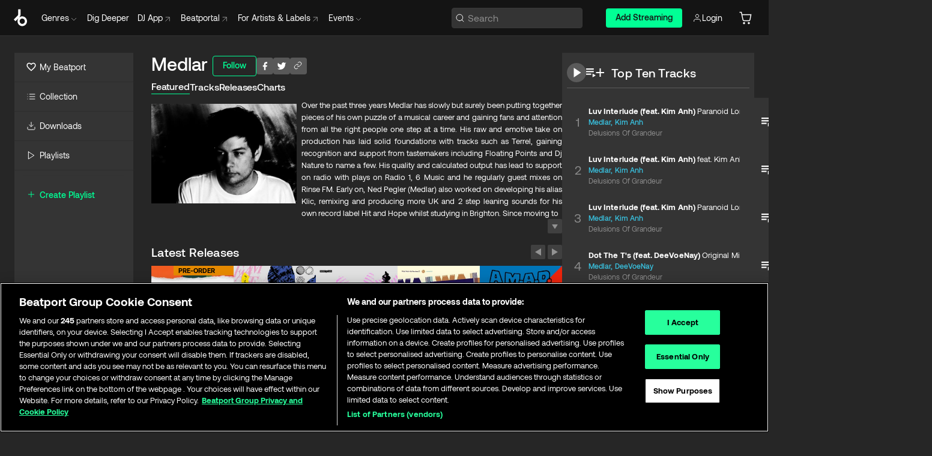

--- FILE ---
content_type: text/html; charset=utf-8
request_url: https://www.beatport.com/artist/medlar/263757
body_size: 90195
content:
<!DOCTYPE html><html lang="en"><head><meta charSet="utf-8" data-next-head=""/><meta name="viewport" content="width=device-width" data-next-head=""/><link rel="canonical" hrefLang="en" href="https://www.beatport.com/artist/medlar/263757" data-next-head=""/><link rel="alternate" hrefLang="de" href="https://www.beatport.com/de/artist/medlar/263757" data-next-head=""/><link rel="alternate" hrefLang="fr" href="https://www.beatport.com/fr/artist/medlar/263757" data-next-head=""/><link rel="alternate" hrefLang="es" href="https://www.beatport.com/es/artist/medlar/263757" data-next-head=""/><link rel="alternate" hrefLang="it" href="https://www.beatport.com/it/artist/medlar/263757" data-next-head=""/><link rel="alternate" hrefLang="ja" href="https://www.beatport.com/ja/artist/medlar/263757" data-next-head=""/><link rel="alternate" hrefLang="pt" href="https://www.beatport.com/pt/artist/medlar/263757" data-next-head=""/><link rel="alternate" hrefLang="nl" href="https://www.beatport.com/nl/artist/medlar/263757" data-next-head=""/><title data-next-head="">Medlar Music &amp; Downloads on Beatport</title><meta property="og:title" content="Medlar Music &amp; Downloads on Beatport" data-next-head=""/><meta property="og:description" content="Over the past three years Medlar has slowly but surely been putting togetherpieces of his own puzzle of a musical career and gaining fans and attention from all the right people one step at a time. His raw and emotive take on production has laid solid foundations with tracks such as Terrel, gaining recognition and support from tastemakers including Floating Points and Dj Nature to name a few. His quality and calculated output has lead to support on radio with plays on Radio 1, 6 Music and he regularly guest mixes on Rinse FM.Early on, Ned Pegler (Medlar) also worked on developing his alias Klic, remixing and producing more UK and 2 step leaning sounds for his own record label Hit and Hope whilst studying in Brighton. Since moving to Peckham the Medlar project has gone from strength to strength with regular output for Wolf Music Recordings. In 2012 his first EP The Sun was released which also included Knockard Pearl which received credit from the many acclaimed people In the know. Alongside this release his demand as a remixer has become acclaimed through his reworks of Disclosure and Tensnake and as well as for labels such as Needwant and Tsuba.A first for both Medlar and Wolf Music, October 2013 saw the release of a full length LP “Sleep” a 10 track schooling in sampling with one track flowing to the next creating almost more of a mix tape solely produced by him. A full-­‐length film accompanied the record making it in to a soundtrack. The release of the album and excitement surrounding it led to a full European tour at the end of 2013 and an Australian tour in January of 2014.Off the back of the success of the Sleep LP, Wolf Music released a well-­‐ received four track Sleep Remixes 12” in March 2014. The release included 12” mixes of Tides and Tap Spring as well as remixes from Boston’s Kon and Greymatter respectively. Medlar’s next release will be his highly anticipated remix of Arthur Beatrice ‘Late’. Which is to be followed by a US tour in July as Medlar’s global demand continues to grow." data-next-head=""/><meta property="og:image" content="https://geo-media.beatport.com/image_size/590x404/5a5f2efa-b1c1-43aa-aa6c-79ce02d8b6bb.jpg" data-next-head=""/><meta name="twitter:card" content="summary_large_image" data-next-head=""/><meta name="twitter:title" content="Medlar Music &amp; Downloads on Beatport" data-next-head=""/><meta name="twitter:description" content="Over the past three years Medlar has slowly but surely been putting togetherpieces of his own puzzle of a musical career and gaining fans and attention from all the right people one step at a time. His raw and emotive take on production has laid solid foundations with tracks such as Terrel, gaining recognition and support from tastemakers including Floating Points and Dj Nature to name a few. His quality and calculated output has lead to support on radio with plays on Radio 1, 6 Music and he regularly guest mixes on Rinse FM.Early on, Ned Pegler (Medlar) also worked on developing his alias Klic, remixing and producing more UK and 2 step leaning sounds for his own record label Hit and Hope whilst studying in Brighton. Since moving to Peckham the Medlar project has gone from strength to strength with regular output for Wolf Music Recordings. In 2012 his first EP The Sun was released which also included Knockard Pearl which received credit from the many acclaimed people In the know. Alongside this release his demand as a remixer has become acclaimed through his reworks of Disclosure and Tensnake and as well as for labels such as Needwant and Tsuba.A first for both Medlar and Wolf Music, October 2013 saw the release of a full length LP “Sleep” a 10 track schooling in sampling with one track flowing to the next creating almost more of a mix tape solely produced by him. A full-­‐length film accompanied the record making it in to a soundtrack. The release of the album and excitement surrounding it led to a full European tour at the end of 2013 and an Australian tour in January of 2014.Off the back of the success of the Sleep LP, Wolf Music released a well-­‐ received four track Sleep Remixes 12” in March 2014. The release included 12” mixes of Tides and Tap Spring as well as remixes from Boston’s Kon and Greymatter respectively. Medlar’s next release will be his highly anticipated remix of Arthur Beatrice ‘Late’. Which is to be followed by a US tour in July as Medlar’s global demand continues to grow." data-next-head=""/><meta name="twitter:image" content="https://geo-media.beatport.com/image_size/590x404/5a5f2efa-b1c1-43aa-aa6c-79ce02d8b6bb.jpg" data-next-head=""/><meta name="description" content="Over the past three years Medlar has slowly but surely been putting togetherpieces of his own puzzle of a musical career and gaining fans and attention from all the right people one step at a time. His raw and emotive take on production has laid solid foundations with tracks such as Terrel, gaining recognition and support from tastemakers including Floating Points and Dj Nature to name a few. His quality and calculated output has lead to support on radio with plays on Radio 1, 6 Music and he regularly guest mixes on Rinse FM.Early on, Ned Pegler (Medlar) also worked on developing his alias Klic, remixing and producing more UK and 2 step leaning sounds for his own record label Hit and Hope whilst studying in Brighton. Since moving to Peckham the Medlar project has gone from strength to strength with regular output for Wolf Music Recordings. In 2012 his first EP The Sun was released which also included Knockard Pearl which received credit from the many acclaimed people In the know. Alongside this release his demand as a remixer has become acclaimed through his reworks of Disclosure and Tensnake and as well as for labels such as Needwant and Tsuba.A first for both Medlar and Wolf Music, October 2013 saw the release of a full length LP “Sleep” a 10 track schooling in sampling with one track flowing to the next creating almost more of a mix tape solely produced by him. A full-­‐length film accompanied the record making it in to a soundtrack. The release of the album and excitement surrounding it led to a full European tour at the end of 2013 and an Australian tour in January of 2014.Off the back of the success of the Sleep LP, Wolf Music released a well-­‐ received four track Sleep Remixes 12” in March 2014. The release included 12” mixes of Tides and Tap Spring as well as remixes from Boston’s Kon and Greymatter respectively. Medlar’s next release will be his highly anticipated remix of Arthur Beatrice ‘Late’. Which is to be followed by a US tour in July as Medlar’s global demand continues to grow." data-next-head=""/><link rel="icon" type="image/x-icon" href="/images/favicon-48x48.png" data-next-head=""/><link href="https://js.recurly.com/v4/recurly.css" rel="stylesheet" type="text/css" data-next-head=""/><meta name="bp-env" content="production"/><link rel="preload" href="/icons/sprite.svg" as="image"/><link rel="preload" href="/_next/static/media/9617edd9e02a645a-s.p.ttf" as="font" type="font/ttf" crossorigin="anonymous" data-next-font="size-adjust"/><link rel="preload" href="/_next/static/media/9438673d1e72232d-s.p.ttf" as="font" type="font/ttf" crossorigin="anonymous" data-next-font="size-adjust"/><link rel="preload" href="/_next/static/media/db5c0e5da3a6b3a9-s.p.ttf" as="font" type="font/ttf" crossorigin="anonymous" data-next-font="size-adjust"/><script id="google-analytics" data-nscript="beforeInteractive">
                (function(w,d,s,l,i){w[l]=w[l]||[];w[l].push({'gtm.start':
                new Date().getTime(),event:'gtm.js'});var f=d.getElementsByTagName(s)[0],
                j=d.createElement(s),dl=l!='dataLayer'?'&l='+l:'';j.async=true;j.src=
                'https://www.googletagmanager.com/gtm.js?id='+i+dl;f.parentNode.insertBefore(j,f);
                })(window,document,'script','dataLayer','GTM-TXN4GRJ');
            </script><link rel="preload" href="/_next/static/css/875348070ae80ebd.css" as="style"/><link rel="stylesheet" href="/_next/static/css/875348070ae80ebd.css" data-n-g=""/><noscript data-n-css=""></noscript><script defer="" nomodule="" src="/_next/static/chunks/polyfills-42372ed130431b0a.js"></script><script id="ab-tasty" src="https://try.abtasty.com/6a6f6df6afac8eb063d6dbbd68afdcc7.js" defer="" data-nscript="beforeInteractive"></script><script src="https://songbird.cardinalcommerce.com/edge/v1/songbird.js" defer="" data-nscript="beforeInteractive"></script><script id="pap_x2s6df8d" src="https://loopmasters.postaffiliatepro.com/scripts/trackjs.js" defer="" data-nscript="beforeInteractive"></script><script src="/_next/static/chunks/webpack-1de7c9dfeedfe132.js" defer=""></script><script src="/_next/static/chunks/framework-c65ff8b3b39d682e.js" defer=""></script><script src="/_next/static/chunks/main-24a2d00730d8757b.js" defer=""></script><script src="/_next/static/chunks/pages/_app-287ddc87d0744d4e.js" defer=""></script><script src="/_next/static/chunks/300-d1483d160b72428d.js" defer=""></script><script src="/_next/static/chunks/7642-7da32f6e1a38c097.js" defer=""></script><script src="/_next/static/chunks/1662-bf5a1a51c032dba1.js" defer=""></script><script src="/_next/static/chunks/8359-81582e70ee0933f9.js" defer=""></script><script src="/_next/static/chunks/pages/artist/%5Bdescription%5D/%5Bid%5D-a4199844a4f5aeb3.js" defer=""></script><script src="/_next/static/l9SM3rZEoP7PyWHVo7I2W/_buildManifest.js" defer=""></script><script src="/_next/static/l9SM3rZEoP7PyWHVo7I2W/_ssgManifest.js" defer=""></script><style data-styled="" data-styled-version="6.1.19">.ijeyIR{box-sizing:border-box;display:flex;flex-direction:row;justify-content:center;align-items:center;padding:0.313rem 1rem 0.438rem;gap:0.5rem;border-radius:0.25rem;cursor:pointer;font-family:'aeonikFont','aeonikFont Fallback';font-size:0.875rem;line-height:1.25rem;font-weight:500;color:#141414;}/*!sc*/
.ijeyIR.primary{background:#01FF95;}/*!sc*/
.ijeyIR.primary:hover{background:#00E586;}/*!sc*/
.ijeyIR.primary.primary.disabled{pointer-events:none;color:#343434;background:#5A5A5A;}/*!sc*/
.ijeyIR.outline{border:0.063rem solid;border-image-source:linear-gradient( 0deg,rgba(0,0,0,0.6),rgba(0,0,0,0.6) ),linear-gradient( 0deg,#01FF95,#01FF95 );color:#01FF95;}/*!sc*/
.ijeyIR.outline:hover{border:0.063rem solid;color:#141414;background:#01FF95;}/*!sc*/
.ijeyIR.outline.outline.disabled{background:transparent;color:#01FF95;opacity:50%;}/*!sc*/
.ijeyIR.outline-secondary{border:0.063rem solid;border-color:#8C8C8C;color:#FFFFFF;}/*!sc*/
.ijeyIR.outline-secondary:hover{background:#8C8C8C;}/*!sc*/
.ijeyIR.outline-secondary.outline.disabled{background:transparent;color:#FFFFFF;opacity:50%;}/*!sc*/
.ijeyIR.tertiary{color:#FFFFFF;background:#8C8C8C;}/*!sc*/
.ijeyIR.tertiary:hover{background:#4D4D4D;}/*!sc*/
.ijeyIR.tertiary.tertiary.disabled{background:#8C8C8C;opacity:0.5;}/*!sc*/
.ijeyIR.secondary{color:#FFFFFF;background:#4D4D4D;}/*!sc*/
.ijeyIR.secondary:hover{background:#8C8C8C;}/*!sc*/
.ijeyIR.secondary.disabled{background:#8C8C8C;opacity:0.5;}/*!sc*/
.ijeyIR.danger{color:#FFFFFF;background:#CF222E;}/*!sc*/
.ijeyIR.danger:hover{background:#CF222E;}/*!sc*/
.ijeyIR.danger.disabled{background:#8C8C8C;opacity:0.5;}/*!sc*/
.ijeyIR.transparent,.ijeyIR.transparent-danger{color:#FFFFFF;border:0.125rem solid #5A5A5A;padding:0.313rem 0.75rem;gap:0.375rem;}/*!sc*/
.ijeyIR.transparent:hover{background:#5A5A5A;}/*!sc*/
.ijeyIR.transparent-danger:hover{border:0.125rem solid #CF222E;background:#CF222E;}/*!sc*/
.ijeyIR.link{color:#FFFFFF;}/*!sc*/
.ijeyIR.primary-link{color:#01FF95;}/*!sc*/
.ijeyIR.primary-link.disabled{cursor:default;}/*!sc*/
.ijeyIR.text{color:#B3B3B3;}/*!sc*/
.ijeyIR.text:hover{color:#FFFFFF;text-decoration:underline;}/*!sc*/
.ijeyIR.underline-link{color:#B3B3B3;text-decoration:underline;padding:0.25rem;}/*!sc*/
.ijeyIR.unstyled{background:none;border:none;padding:0;margin:0;color:inherit;background-color:transparent;}/*!sc*/
.ijeyIR.w-100{width:100%;}/*!sc*/
.ijeyIR.w-75{width:75%;}/*!sc*/
.ijeyIR.w-50{width:50%;}/*!sc*/
.ijeyIR.w-25{width:25%;}/*!sc*/
.ijeyIR.squared{padding:0.313rem;}/*!sc*/
data-styled.g1[id="Button-style__ButtonStyled-sc-d61a654-0"]{content:"ijeyIR,"}/*!sc*/
.juetxu{position:relative;margin-left:0.75rem;padding:0.5rem 0;}/*!sc*/
.juetxu a,.juetxu button{display:flex;flex-direction:row;gap:0.3125rem;cursor:pointer;align-items:center;padding:0.313rem 0.25rem 0.438rem 0.25rem;color:#FFFFFF;}/*!sc*/
.juetxu a svg,.juetxu button svg{stroke:#FFFFFF;}/*!sc*/
@media (min-width: 1200px){.juetxu a:hover,.juetxu button:hover{color:#01FF95;}.juetxu a:hover svg,.juetxu button:hover svg{stroke:#01FF95;}}/*!sc*/
@media (min-width: 1200px){.juetxu a,.juetxu button{padding:0;}.juetxu a svg,.juetxu button svg{width:1.3rem;height:1.3rem;}}/*!sc*/
data-styled.g31[id="HeaderCart-style__AccountCartMenuItem-sc-1d237d81-2"]{content:"juetxu,"}/*!sc*/
.NbRgr{position:absolute;top:3.6875rem;left:50%;transform:translate(-50%,1px);transition:opacity 0.2s ease;background:#141414;border-radius:0 0 1rem 1rem;display:block;z-index:900;cursor:default;opacity:0;visibility:hidden;pointer-events:none;box-shadow:0 0.5rem 1.5rem rgba(0,0,0,0.5);}/*!sc*/
.NbRgr[data-dropdown-type='genre']{width:100%;max-width:90rem;}/*!sc*/
.NbRgr[data-dropdown-type='events']{left:auto;min-width:12.5rem;margin:0 0 0 4.75rem;}/*!sc*/
.NbRgr[data-visible='true']{opacity:1;pointer-events:auto;visibility:visible;}/*!sc*/
data-styled.g42[id="HeaderDropdownToggle-style__DropdownMenu-sc-8d48e9cb-0"]{content:"NbRgr,"}/*!sc*/
.bnLgXh{display:flex;flex-direction:column;padding:0.5rem 0;}/*!sc*/
.bnLgXh a{padding:0.5rem 1.5rem;color:#B3B3B3;text-decoration:none;display:flex;align-items:center;transition:background-color 0.2s ease;}/*!sc*/
.bnLgXh a:hover{color:#FFFFFF;}/*!sc*/
.bnLgXh a:hover >svg{stroke:#01FF95;}/*!sc*/
data-styled.g44[id="HeaderEventsSubMenu-style__EventsSubMenuWrapper-sc-d3bdcde1-0"]{content:"bnLgXh,"}/*!sc*/
.enfcr{display:grid;grid-template-columns:1fr;flex-direction:row;justify-content:space-between;align-items:flex-start;width:100%;padding:1.5rem;gap:2rem;}/*!sc*/
data-styled.g50[id="HeaderGenreSubMenu-style__GenreDropDownGrid-sc-41f97c98-4"]{content:"enfcr,"}/*!sc*/
.dLqcKV{display:flex;flex-direction:row;position:absolute;top:0;left:0;right:0;z-index:1000;height:60px;width:100%;font-size:0.875rem;background:#141414;border-bottom:0.0625rem solid #333333;}/*!sc*/
.dLqcKV.header-fixed{position:fixed;}/*!sc*/
.dLqcKV ul> li{display:inline-flex;vertical-align:middle;}/*!sc*/
.dLqcKV span:not(.new_tag){display:flex;flex-direction:row;}/*!sc*/
.dLqcKV span:not(.new_tag) >img{margin-right:0.25rem;}/*!sc*/
.dLqcKV span:not(.new_tag) svg{stroke:#8C8C8C;}/*!sc*/
@keyframes slideDown{from{transform:translateY(-100%);}to{transform:translateY(0);}}/*!sc*/
data-styled.g52[id="Header-style__HeaderWrapper-sc-8ba2c440-0"]{content:"dLqcKV,"}/*!sc*/
.iNvsde{display:flex;flex-direction:row;width:100%;max-width:90rem;margin:0 auto;align-items:center;}/*!sc*/
.iNvsde svg{stroke:#8C8C8C;}/*!sc*/
.iNvsde >ul .dropdown_menu{animation:growDown 300ms ease-in-out forwards;transform-origin:top center;}/*!sc*/
.iNvsde >ul >li{line-height:1.25rem;padding:1.25rem 0.4375rem;cursor:pointer;}/*!sc*/
.iNvsde >ul >li.header_item:not(.dropdown_toggle):hover div{display:flex;}/*!sc*/
.iNvsde >ul >li.account button{padding:0;}/*!sc*/
.iNvsde >ul >li button{font-weight:400;}/*!sc*/
.iNvsde >ul .header_item [aria-expanded="true"] .rotatable svg{stroke:#01FF95;transform:rotate(180deg);margin-top:0.3125rem;}/*!sc*/
.iNvsde >ul .header_item .svg_wrapper{display:flex;align-items:center;height:100%;}/*!sc*/
.iNvsde >ul .header_item .svg_wrapper img{border-radius:50%;}/*!sc*/
.iNvsde >ul .header_item a[target="_blank"]:hover svg{stroke:#01FF95;}/*!sc*/
.iNvsde span{align-items:center;}/*!sc*/
.iNvsde span >img{margin-left:0.125rem;margin-bottom:0.0625rem;}/*!sc*/
@keyframes growDown{0%{transform:scaleY(0);}100%{transform:scaleY(1);}}/*!sc*/
data-styled.g54[id="Header-style__DesktopHeader-sc-8ba2c440-2"]{content:"iNvsde,"}/*!sc*/
.gSbytK{min-width:8rem;margin-left:1rem;}/*!sc*/
.gSbytK >li{padding:0 0 0 0.25rem;}/*!sc*/
.gSbytK >li button{padding:0.8rem 0.75rem 0.5rem 0.25rem;}/*!sc*/
@media (min-width: 768px){.gSbytK{width:100%;}}/*!sc*/
@media (min-width: 1200px){.gSbytK{min-width:44.5rem;}}/*!sc*/
data-styled.g55[id="Header-style__LeftRegion-sc-8ba2c440-3"]{content:"gSbytK,"}/*!sc*/
.kkpwdl{display:flex;justify-content:flex-end;align-items:center;width:100%;padding-right:1.25rem;}/*!sc*/
.kkpwdl .svg_wrapper{display:flex;align-items:center;height:100%;}/*!sc*/
.kkpwdl div.account_avatar{width:2rem;height:2rem;}/*!sc*/
.kkpwdl div.account_avatar img{border-radius:50%;}/*!sc*/
.kkpwdl .subscription_button a{padding:0.313rem 1rem 0.438rem;border-radius:0.25rem;font-weight:500;color:#141414;background:#01FF95;}/*!sc*/
.kkpwdl .subscription_button a:hover{background:#00E586;}/*!sc*/
@media (min-width: 768px){.kkpwdl{min-width:9.5rem;max-width:49.375rem;}}/*!sc*/
@media (min-width: 1200px){.kkpwdl li.search:first-child{width:100%;max-width:28.375rem;padding:0 0.5rem 0 0;}.kkpwdl li.subscription_button{min-width:9rem;}}/*!sc*/
data-styled.g56[id="Header-style__RightRegion-sc-8ba2c440-4"]{content:"kkpwdl,"}/*!sc*/
.jbAoJh{height:1.8125rem;width:1.375rem;margin-right:0.625rem;}/*!sc*/
data-styled.g59[id="Header-style__BeatportLogoLarge-sc-8ba2c440-7"]{content:"jbAoJh,"}/*!sc*/
.dtastp{display:flex;align-items:center;width:100%;max-width:28.375rem;padding:0 1.5rem;}/*!sc*/
.dtastp >button>svg{margin-right:1.25rem;height:1.25rem;stroke-width:0.125rem;}/*!sc*/
data-styled.g62[id="Header-style__HeaderSearchWrapper-sc-8ba2c440-10"]{content:"dtastp,"}/*!sc*/
.biDNjJ{display:flex;flex:1;width:100%;border:0.0625rem solid #383838;border-radius:0.25rem;background:#343434;}/*!sc*/
.biDNjJ:focus-within{border:0.0625rem solid #01FF95;box-shadow:0px 0px 0px 3px rgba(1, 255, 149, 0.15);outline:0.125rem solid transparent;outline-offset:0.125rem;}/*!sc*/
.biDNjJ div:first-child{display:flex;align-items:center;pointer-events:none;margin-left:0.3125rem;}/*!sc*/
.biDNjJ button{display:flex;align-items:center;margin-right:0.625rem;z-index:100000;}/*!sc*/
.biDNjJ img{margin-left:0.3125rem;margin-top:0.0625rem;height:1rem;width:1rem;}/*!sc*/
.biDNjJ input{height:2rem;margin-left:0.3125rem;width:100%;background:inherit;outline:none;border:none;}/*!sc*/
.biDNjJ input::placeholder{color:#8C8C8C;}/*!sc*/
data-styled.g63[id="Header-style__HeaderSearch-sc-8ba2c440-11"]{content:"biDNjJ,"}/*!sc*/
.euLgcx{font-size:max(100%,16px);}/*!sc*/
.euLgcx:focus::placeholder{color:transparent;}/*!sc*/
data-styled.g66[id="Search-style__SearchInput-sc-224b2fdd-1"]{content:"euLgcx,"}/*!sc*/
.fJivyZ{position:fixed;top:3.75rem;left:calc(100% - 370px);width:22.5rem;display:flex;flex-direction:column;gap:0.5rem;font-size:0.875rem;line-height:1.25rem;z-index:999;}/*!sc*/
@media (min-width: 580px){.fJivyZ{left:calc(100% - 385px);}}/*!sc*/
@media (min-width: 768px){.fJivyZ{left:calc(100% - 385px);}}/*!sc*/
@media (min-width: 1200px){.fJivyZ{left:calc(100% - 385px);}}/*!sc*/
@media (min-width: 1440px){.fJivyZ{left:initial;right:calc((100% - 1371px) / 2);}}/*!sc*/
data-styled.g99[id="Notifications-style__Wrapper-sc-212da99e-1"]{content:"fJivyZ,"}/*!sc*/
.eRdJSx{display:flex;flex-direction:row;justify-content:center;align-items:center;float:inline-end;}/*!sc*/
data-styled.g111[id="AddToCart-style__Control-sc-c1c0d228-0"]{content:"eRdJSx,"}/*!sc*/
.bShIbf{border:none;margin:0;padding:0;font:inherit;background:transparent;cursor:pointer;width:3.75rem;background:#FF53A0;color:#FFFFFF;border-radius:0.25rem 0rem 0rem 0.25rem;padding:0.25rem 0.5rem;font-family:'aeonikFont','aeonikFont Fallback';font-style:normal;font-weight:700;font-size:0.75rem;line-height:1rem;text-align:center;background:#FF9800;}/*!sc*/
.gnZIxO{border:none;margin:0;padding:0;font:inherit;background:transparent;cursor:pointer;width:3.75rem;background:#FF53A0;color:#FFFFFF;border-radius:0.25rem 0rem 0rem 0.25rem;padding:0.25rem 0.5rem;font-family:'aeonikFont','aeonikFont Fallback';font-style:normal;font-weight:700;font-size:0.75rem;line-height:1rem;text-align:center;}/*!sc*/
data-styled.g114[id="AddToCart-style__PriceButton-sc-c1c0d228-3"]{content:"bShIbf,gnZIxO,"}/*!sc*/
.epuJCw{border:none;margin:0;padding:0;font:inherit;background:transparent;cursor:pointer;background:#d64988;border-radius:0rem 0.25rem 0.25rem 0rem;padding:0.25rem;font-weight:700;font-size:0.75rem;line-height:1rem;background:#CC7A00;}/*!sc*/
.epuJCw i{margin:0.25rem;display:inline-block;vertical-align:middle;border-left:0.25rem solid transparent;border-right:0.25rem solid transparent;border-top:0.25rem solid #FFFFFF;}/*!sc*/
.epuJCw >div>svg{width:1rem;height:1rem;}/*!sc*/
.cEcpzi{border:none;margin:0;padding:0;font:inherit;background:transparent;cursor:pointer;background:#d64988;border-radius:0rem 0.25rem 0.25rem 0rem;padding:0.25rem;font-weight:700;font-size:0.75rem;line-height:1rem;}/*!sc*/
.cEcpzi i{margin:0.25rem;display:inline-block;vertical-align:middle;border-left:0.25rem solid transparent;border-right:0.25rem solid transparent;border-top:0.25rem solid #FFFFFF;}/*!sc*/
.cEcpzi >div>svg{width:1rem;height:1rem;}/*!sc*/
data-styled.g116[id="AddToCart-style__ArrowButton-sc-c1c0d228-5"]{content:"epuJCw,cEcpzi,"}/*!sc*/
.bZCrsf{display:none;flex-direction:center;justify-content:center;background:#000;padding:4px;font-weight:400;font-size:12px;line-height:16px;border-radius:8px;transition:background 0.2s;background:#141414;color:#FFFFFF;text-align:center;padding:4px 4px;width:86px;position:absolute;z-index:2;filter:none;left:50%;margin-left:-43px;}/*!sc*/
.bZCrsf.top{bottom:155%;}/*!sc*/
.bZCrsf.top:after{position:absolute;content:"";top:100%;left:50%;margin-left:-5px;border:5px solid transparent;border-top-color:#141414;}/*!sc*/
.bZCrsf.top-left{bottom:155%;left:-60%;}/*!sc*/
.bZCrsf.top-left:after{position:absolute;content:"";top:100%;margin-right:-50px;border:5px solid transparent;border-top-color:#141414;}/*!sc*/
.bZCrsf.top-right{bottom:155%;right:-60%;}/*!sc*/
.bZCrsf.top-right:after{position:absolute;content:"";top:100%;margin-left:-50px;border:5px solid transparent;border-top-color:#141414;}/*!sc*/
.bZCrsf.bottom{top:115%;}/*!sc*/
.bZCrsf.bottom:before{position:absolute;content:"";bottom:100%;left:50%;margin-left:-5px;border:5px solid transparent;border-bottom-color:#141414;}/*!sc*/
.bZCrsf.left{right:calc(100% + 0.4rem);top:0;bottom:0;margin:auto 0;left:unset;margin-left:unset;height:1.7rem;padding:0.3rem 0.6rem;width:600px;max-width:max-content;}/*!sc*/
.bZCrsf.left:after{position:absolute;content:"";top:50%;left:100%;margin-top:-5px;border:5px solid transparent;border-left-color:#141414;}/*!sc*/
data-styled.g119[id="Tooltip-style__TooltipContainer-sc-715cbc58-0"]{content:"bZCrsf,"}/*!sc*/
.gMqswG{position:relative;}/*!sc*/
.gMqswG:hover .Tooltip-style__TooltipContainer-sc-715cbc58-0{display:flex;}/*!sc*/
data-styled.g120[id="Tooltip-style__Wrapper-sc-715cbc58-1"]{content:"gMqswG,"}/*!sc*/
.kFZIkq{display:flex;align-items:center;position:relative;}/*!sc*/
.kFZIkq:hover svg{filter:drop-shadow(0 0 7px #fff);}/*!sc*/
.kFZIkq:disabled svg{filter:unset;}/*!sc*/
data-styled.g121[id="AddToPlaylist-style__Control-sc-656bcea4-0"]{content:"kFZIkq,"}/*!sc*/
.hUFVVX{display:flex;align-items:center;position:relative;}/*!sc*/
.hUFVVX:hover svg{filter:drop-shadow(0 0 7px #fff);}/*!sc*/
.hUFVVX:disabled svg{filter:unset;}/*!sc*/
data-styled.g122[id="AddToQueue-style__Control-sc-2c5d32af-0"]{content:"hUFVVX,"}/*!sc*/
.kyoyxE{display:flex;align-items:center;position:relative;}/*!sc*/
.kyoyxE:hover svg{filter:drop-shadow(0 0 7px #FFFFFF);fill:#FFFFFF;}/*!sc*/
.kyoyxE:disabled svg{filter:unset;}/*!sc*/
data-styled.g123[id="Play-style__Control-sc-bdba3bac-0"]{content:"kyoyxE,"}/*!sc*/
.kAYAlh{position:relative;background:#585858;border-radius:4px;padding:6px;transition:background 0.2s;}/*!sc*/
.kAYAlh.disabled{cursor:not-allowed;}/*!sc*/
.kAYAlh.enabled:hover{background:#383838;cursor:pointer;}/*!sc*/
.kAYAlh.enabled:hover .Share-style__ShareLink-sc-377d9d38-2{visibility:visible;opacity:1;}/*!sc*/
data-styled.g127[id="Share-style__Item-sc-377d9d38-3"]{content:"kAYAlh,"}/*!sc*/
.jJBBIf{display:flex;flex-direction:row;justify-content:space-between;align-items:center;gap:8px;}/*!sc*/
data-styled.g128[id="Share-style__Wrapper-sc-377d9d38-4"]{content:"jJBBIf,"}/*!sc*/
.fRfnMo{text-overflow:ellipsis;overflow:hidden;width:auto;}/*!sc*/
data-styled.g133[id="Marquee-style__MarqueeElement-sc-b0373cc7-0"]{content:"fRfnMo,"}/*!sc*/
.cgyUez{overflow:hidden;width:100%;display:grid;grid-auto-flow:column;position:relative;white-space:nowrap;}/*!sc*/
.cgyUez>.Marquee-style__MarqueeElement-sc-b0373cc7-0{display:inline-block;width:max-content;}/*!sc*/
.cgyUez>.Marquee-style__MarqueeElement-sc-b0373cc7-0:nth-child(2){margin-left:16px;visibility:hidden;}/*!sc*/
.cgyUez>.Marquee-style__MarqueeElement-sc-b0373cc7-0{white-space:nowrap;}/*!sc*/
.REvIQ{overflow:hidden;width:100%;display:grid;grid-auto-flow:column;position:relative;}/*!sc*/
.REvIQ>.Marquee-style__MarqueeElement-sc-b0373cc7-0{display:inline-block;width:max-content;}/*!sc*/
.REvIQ>.Marquee-style__MarqueeElement-sc-b0373cc7-0:nth-child(2){margin-left:16px;visibility:hidden;}/*!sc*/
data-styled.g134[id="Marquee-style__MarqueeWrapper-sc-b0373cc7-1"]{content:"cgyUez,REvIQ,"}/*!sc*/
.jauYou{display:grid;grid-template-columns:1fr;width:100%;}/*!sc*/
data-styled.g135[id="Marquee-style__MarqueeGrid-sc-b0373cc7-2"]{content:"jauYou,"}/*!sc*/
.cAooPL{position:absolute;right:0;top:0;height:5rem;width:2.5rem;overflow:hidden;transition:width 0.2s ease-in-out;color:#FFFFFF;}/*!sc*/
data-styled.g162[id="Lists-shared-style__ItemControls-sc-6feadcf4-3"]{content:"cAooPL,"}/*!sc*/
.lkYQEm{width:100%;display:flex;flex-direction:column;align-content:center;justify-content:flex-start;white-space:nowrap;overflow:hidden;text-overflow:ellipsis;}/*!sc*/
.lkYQEm a:hover{text-decoration:underline;}/*!sc*/
data-styled.g163[id="Lists-shared-style__MetaRow-sc-6feadcf4-4"]{content:"lkYQEm,"}/*!sc*/
.chcLip{cursor:pointer;}/*!sc*/
data-styled.g164[id="Lists-shared-style__MoreButton-sc-6feadcf4-5"]{content:"chcLip,"}/*!sc*/
.cBBuRu{cursor:pointer;}/*!sc*/
data-styled.g165[id="Lists-shared-style__MoreButtonDots-sc-6feadcf4-6"]{content:"cBBuRu,"}/*!sc*/
.bvzgZS{font-family:'aeonikFont','aeonikFont Fallback';font-style:normal;font-weight:700;font-size:0.688rem;line-height:1.25rem;letter-spacing:0.005em;color:#FFFFFF;}/*!sc*/
.bvzgZS span{font-weight:400;}/*!sc*/
data-styled.g167[id="Lists-shared-style__ItemName-sc-6feadcf4-8"]{content:"bvzgZS,"}/*!sc*/
.cyCktm{display:flex;justify-content:center;font-family:'aeonikFont','aeonikFont Fallback';font-style:normal;font-weight:400;font-size:1.25rem;line-height:2rem;text-align:center;width:2.25rem;min-width:2.25rem;}/*!sc*/
data-styled.g168[id="Lists-shared-style__ItemNumber-sc-6feadcf4-9"]{content:"cyCktm,"}/*!sc*/
.fDbgAE{display:flex;flex-direction:row;align-items:center;justify-content:flex-start;width:calc(100% - 7.813rem);height:100%;position:absolute;left:5rem;overflow-x:clip;padding-right:1rem;}/*!sc*/
data-styled.g169[id="Lists-shared-style__ItemMeta-sc-6feadcf4-10"]{content:"fDbgAE,"}/*!sc*/
.Mcnhe{width:100%;height:100%;position:absolute;display:flex;flex-direction:column;align-items:center;justify-content:center;gap:0.5rem;left:100%;transition:left 0.2s ease-in-out;background:#343434;color:#FFFFFF;}/*!sc*/
.Mcnhe div.actions{width:100%;height:100%;display:flex;align-items:center;justify-content:center;flex-direction:row;gap:0.5rem;padding-left:1.25rem;}/*!sc*/
@media (min-width: 1200px){.Mcnhe div.actions{justify-content:flex-start;}}/*!sc*/
.Mcnhe div.actions span.unavailable{padding:1.25rem;}/*!sc*/
.Mcnhe div.cart-list-actions{display:flex;align-items:center;justify-content:center;}/*!sc*/
.Mcnhe div.cart-actions{width:100%;height:100%;display:flex;align-items:center;justify-content:center;flex-direction:row;gap:1rem;padding-left:0;flex-wrap:wrap;}/*!sc*/
data-styled.g170[id="Lists-shared-style__ItemActions-sc-6feadcf4-11"]{content:"Mcnhe,"}/*!sc*/
.eEYWVW{display:flex;flex-direction:column;text-align:center;align-items:center;justify-content:center;gap:0.5rem;height:100%;width:2.5rem;border-left:0.063rem solid #262626;}/*!sc*/
.eEYWVW.borderless{border-left:none;}/*!sc*/
.eEYWVW .tombstoned{opacity:0.15;}/*!sc*/
.eEYWVW .selectable:hover{opacity:1;}/*!sc*/
data-styled.g171[id="Lists-shared-style__ItemButtons-sc-6feadcf4-12"]{content:"eEYWVW,"}/*!sc*/
.cvwwiK{display:flex;overflow:hidden;max-width:max-content;}/*!sc*/
data-styled.g172[id="Lists-shared-style__TitleRow-sc-6feadcf4-13"]{content:"cvwwiK,"}/*!sc*/
.JQzmD{position:relative;display:flex;flex-direction:row;justify-content:space-between;align-items:center;width:100%;height:5rem;background:#343434;font-family:'aeonikFont','aeonikFont Fallback';font-style:normal;font-weight:400;font-size:0.688rem;line-height:1.25rem;letter-spacing:0.005em;color:#8C8C8C;}/*!sc*/
.JQzmD.current{background:#494949;}/*!sc*/
.JQzmD.current .Lists-shared-style__ItemActions-sc-6feadcf4-11{background:#494949;}/*!sc*/
.JQzmD.tombstoned{background:#282828;}/*!sc*/
.JQzmD.tombstoned a{pointer-events:none;}/*!sc*/
.JQzmD.tombstoned:hover{background:#282828;}/*!sc*/
.JQzmD .Lists-shared-style__ItemControls-sc-6feadcf4-3{overflow:visible;}/*!sc*/
.JQzmD.actions .Lists-shared-style__ItemActions-sc-6feadcf4-11{left:0;}/*!sc*/
.JQzmD .play-hover{display:none;justify-content:center;align-items:center;text-align:center;width:2.25rem;min-width:2.25rem;}/*!sc*/
.JQzmD.no-artwork .Lists-shared-style__ItemMeta-sc-6feadcf4-10{left:0;width:calc(100% - 3.125rem);}/*!sc*/
.JQzmD.partial-artwork .Lists-shared-style__ItemMeta-sc-6feadcf4-10{left:3rem;width:calc(100% - 5rem);}/*!sc*/
@media (min-width: 1200px){.JQzmD.partial-artwork .Lists-shared-style__ItemMeta-sc-6feadcf4-10{width:calc(100% - 3.125rem);}}/*!sc*/
.JQzmD.force-hover span.play{display:none;}/*!sc*/
.JQzmD.force-hover .Lists-shared-style__ItemControls-sc-6feadcf4-3{display:none;width:calc(100% - 3.125rem);}/*!sc*/
.JQzmD.force-hover:hover .play-hover{display:flex;}/*!sc*/
.JQzmD.force-hover:hover .Lists-shared-style__ItemNumber-sc-6feadcf4-9{display:none;}/*!sc*/
.JQzmD.force-hover:hover .Lists-shared-style__TitleRow-sc-6feadcf4-13{max-width:calc(100% - 8.625rem);}/*!sc*/
@media (min-width: 1440px){.JQzmD.force-hover:hover .Lists-shared-style__TitleRow-sc-6feadcf4-13{max-width:calc(100% - 10.5rem);}}/*!sc*/
.JQzmD.force-hover:hover .Lists-shared-style__ItemActions-sc-6feadcf4-11{justify-content:flex-start;left:8.625rem;}/*!sc*/
@media (min-width: 1440px){.JQzmD.force-hover:hover .Lists-shared-style__ItemActions-sc-6feadcf4-11{left:10.5rem;}}/*!sc*/
.JQzmD.force-hover.partial-artwork:hover .Lists-shared-style__ItemActions-sc-6feadcf4-11{left:5.5rem;}/*!sc*/
@media (min-width: 1440px){.JQzmD.force-hover.partial-artwork:hover .Lists-shared-style__ItemActions-sc-6feadcf4-11{left:7.5rem;}}/*!sc*/
.JQzmD.force-hover.no-artwork .Lists-shared-style__ItemMeta-sc-6feadcf4-10{left:0;width:100%;}/*!sc*/
.JQzmD.cart-list .Lists-shared-style__ItemActions-sc-6feadcf4-11{gap:0;}/*!sc*/
.JQzmD.cart-list .Lists-shared-style__ItemActions-sc-6feadcf4-11 div.actions{justify-content:center;}/*!sc*/
.JQzmD.cart-list .Lists-shared-style__ItemActions-sc-6feadcf4-11 div.cart-actions{margin-top:0.5rem;margin-bottom:0.5rem;}/*!sc*/
.JQzmD svg.album-cover{display:none;position:absolute;margin-left:1.25rem;}/*!sc*/
.JQzmD:hover{background:#494949;}/*!sc*/
.JQzmD:hover svg.album-cover{display:inline;}/*!sc*/
.JQzmD:hover .Lists-shared-style__ItemActions-sc-6feadcf4-11{background:#494949;}/*!sc*/
data-styled.g173[id="Lists-shared-style__Item-sc-6feadcf4-14"]{content:"JQzmD,"}/*!sc*/
.elOLyA.row{display:grid;grid-template-columns:repeat(auto-fit,minmax(16.875rem,1fr));gap:0.5rem;padding:1rem 0;width:100%;}/*!sc*/
.elOLyA.row.panel-list{grid-template-columns:repeat(auto-fit,minmax(20rem,1fr));}/*!sc*/
.elOLyA.row.recommended{padding-bottom:0;}/*!sc*/
@media (min-width: 1024px){.elOLyA.row{grid-template-columns:repeat(auto-fit,minmax(20rem,1fr));}}/*!sc*/
.elOLyA.column{display:flex;flex-direction:column;width:100%;gap:0.25rem;padding:1rem 0;}/*!sc*/
.elOLyA .droppable{display:flex;flex-direction:column;gap:0.5rem;}/*!sc*/
data-styled.g174[id="Lists-shared-style__Wrapper-sc-6feadcf4-15"]{content:"elOLyA,"}/*!sc*/
.gnNNLl{display:flex;align-items:center;justify-content:flex-start;position:fixed;bottom:calc(0px + 1rem);right:1rem;height:2.5rem;padding:0 1rem;font-weight:500;background:#39C0DE;border-radius:2rem;color:#141414;overflow:hidden;transition:all 0.5s ease-in-out;z-index:3;max-width:2.5rem;}/*!sc*/
.gnNNLl >svg{min-width:1rem;min-height:1rem;margin-left:-0.2rem;margin-right:0.5rem;}/*!sc*/
.gnNNLl >span{transition:opacity 0.4s ease-in-out;opacity:0;}/*!sc*/
@media (min-width: 1024px){.gnNNLl{bottom:6rem;}.gnNNLl:hover{max-width:15rem;}.gnNNLl:hover >span{opacity:1;}}/*!sc*/
data-styled.g222[id="FeedbackButton-style__ButtonStyled-sc-f2d33d4-0"]{content:"gnNNLl,"}/*!sc*/
.ihbzho{background-color:#343434;display:flex;min-height:25rem;justify-content:center;padding:3rem 1.25rem 11rem 1.25rem;}/*!sc*/
@media (min-width: 1024px){.ihbzho{padding:3rem 1.25rem 7.7rem 1.25rem;}}/*!sc*/
data-styled.g234[id="Footer-style__FooterContainer-sc-b43f8293-0"]{content:"ihbzho,"}/*!sc*/
.fgpLBj{max-width:90rem;width:100%;margin:0 auto;display:flex;justify-content:space-between;gap:2rem 1rem;flex-direction:column;}/*!sc*/
@media (min-width: 768px){.fgpLBj{flex-direction:row;}}/*!sc*/
@media (min-width: 1024px){.fgpLBj{gap:2rem;}}/*!sc*/
@media (min-width: 1200px){.fgpLBj{padding:0 1.5rem;}}/*!sc*/
data-styled.g235[id="Footer-style__FooterMaxWidth-sc-b43f8293-1"]{content:"fgpLBj,"}/*!sc*/
.gUEqWx{display:flex;flex-direction:column;gap:2.5rem;flex:0 1 auto;order:1;min-width:15rem;justify-content:space-between;}/*!sc*/
@media (min-width: 1024px){.gUEqWx{min-width:16.25rem;}}/*!sc*/
data-styled.g236[id="Footer-style__BrandColumnContainer-sc-b43f8293-2"]{content:"gUEqWx,"}/*!sc*/
.byMywd{display:flex;flex-direction:column;justify-content:start;gap:2.5rem;}/*!sc*/
data-styled.g237[id="Footer-style__BrandWrapper-sc-b43f8293-3"]{content:"byMywd,"}/*!sc*/
.doukfB{display:flex;flex-wrap:wrap;align-items:center;gap:1rem;padding-right:0.625rem;}/*!sc*/
data-styled.g238[id="Footer-style__SocialLinksContainer-sc-b43f8293-4"]{content:"doukfB,"}/*!sc*/
.deeKUU{display:flex;flex-wrap:wrap;flex:1 1 auto;row-gap:2rem;max-width:45rem;order:3;justify-content:space-between;gap:1rem;}/*!sc*/
@media (min-width: 768px){.deeKUU{flex-wrap:nowrap;order:2;}}/*!sc*/
data-styled.g239[id="Footer-style__LinksColumnContainer-sc-b43f8293-5"]{content:"deeKUU,"}/*!sc*/
.frffGF{width:100%;}/*!sc*/
@media (min-width: 580px){.frffGF{max-width:10rem;}}/*!sc*/
data-styled.g240[id="Footer-style__LinksGroup-sc-b43f8293-6"]{content:"frffGF,"}/*!sc*/
.eCVjTm{color:#FFFFFF;font-family:'aeonikFont','aeonikFont Fallback';font-style:normal;font-weight:400;font-size:1rem;line-height:1.25rem;margin-bottom:1rem;display:block;}/*!sc*/
@media (min-width: 580px){.eCVjTm{font-size:0.75rem;line-height:1rem;}}/*!sc*/
data-styled.g241[id="Footer-style__GroupTitle-sc-b43f8293-7"]{content:"eCVjTm,"}/*!sc*/
.isQSnn{list-style:none;padding:0;}/*!sc*/
data-styled.g242[id="Footer-style__LinksList-sc-b43f8293-8"]{content:"isQSnn,"}/*!sc*/
.jkWbFH{color:#8C8C8C;font-family:'aeonikFont','aeonikFont Fallback';font-style:normal;font-weight:400;font-size:1rem;line-height:1.25rem;}/*!sc*/
.jkWbFH a,.jkWbFH button{cursor:pointer;}/*!sc*/
.jkWbFH button{text-align:start;font-weight:inherit;font-size:inherit;line-height:inherit;}/*!sc*/
.jkWbFH .listItemLink:hover,.jkWbFH button:hover{color:rgba(255,255,255,0.9);}/*!sc*/
@media (min-width: 580px){.jkWbFH{font-size:0.75rem;line-height:1rem;}}/*!sc*/
data-styled.g243[id="Footer-style__ListItem-sc-b43f8293-9"]{content:"jkWbFH,"}/*!sc*/
.bUSfnx{min-width:10.5rem;min-height:3.25rem;}/*!sc*/
data-styled.g244[id="Footer-style__LogoWrapper-sc-b43f8293-10"]{content:"bUSfnx,"}/*!sc*/
.dleova{display:block;color:#8C8C8C;font-size:0.75rem;font-family:'aeonikFont','aeonikFont Fallback';font-style:normal;font-weight:400;}/*!sc*/
data-styled.g245[id="Footer-style__Copyright-sc-b43f8293-11"]{content:"dleova,"}/*!sc*/
.fDLgIy{display:flex;flex-direction:row;gap:1rem;order:2;}/*!sc*/
@media (min-width: 768px){.fDLgIy{flex-direction:column;}}/*!sc*/
.fDLgIy a{width:fit-content;}/*!sc*/
data-styled.g246[id="Footer-style__MobileAppLinks-sc-b43f8293-12"]{content:"fDLgIy,"}/*!sc*/
.goQabg{display:flex;flex-direction:row;min-width:171px;width:208px;max-width:320px;position:sticky;max-height:calc(100vh - (60px + 7.625rem));top:calc(60px + 1.75rem);margin-left:1.5rem;}/*!sc*/
.goQabg .sidebar-content{background-color:#343434;flex:1;}/*!sc*/
.goQabg .sidebar-resizer{flex-grow:0;flex-shrink:0;flex-basis:0.375rem;justify-self:flex-end;cursor:col-resize;resize:horizontal;}/*!sc*/
.goQabg .sidebar-resizer:hover{width:0.1875rem;background-color:#141414;}/*!sc*/
data-styled.g247[id="Sidebar-style__DesktopSidebar-sc-800fab19-0"]{content:"goQabg,"}/*!sc*/
.kESCaB{position:relative;display:flex;align-items:center;font-size:1.25rem;padding:0.25rem 1.5rem;line-height:1.75rem;transition:all 0.1s ease-in-out;width:max-content;cursor:pointer;}/*!sc*/
@media (min-width: 1200px){.kESCaB{border-bottom:0.0625rem solid #2D2D2D;padding:0.75rem 1.25rem;margin-left:0;font-size:0.875rem;line-height:1.5rem;width:auto;}.kESCaB:hover{cursor:pointer;background-color:#2D2D2D;box-shadow:inset 0.125rem 0 0 0 #01FF95;}}/*!sc*/
.kESCaB svg{margin-right:0.5rem;width:1.5rem!important;height:auto!important;}/*!sc*/
.kESCaB .forward-arrow{width:0.9rem!important;height:0.9rem!important;margin-left:0.375rem;}/*!sc*/
@media (min-width: 1200px){.kESCaB svg{margin-right:0.375rem;width:1rem!important;height:1rem!important;}}/*!sc*/
data-styled.g254[id="Sidebar-style__SidebarLink-sc-800fab19-7"]{content:"kESCaB,"}/*!sc*/
.keYBJI{margin:0.5rem auto;background-color:#333333;width:calc(100% - 2 * 0.9375rem);height:0.0625rem;}/*!sc*/
data-styled.g257[id="Sidebar-style__HorizontalBar-sc-800fab19-10"]{content:"keYBJI,"}/*!sc*/
.kiDEvL{color:#01FF95;text-transform:capitalize;font-weight:500;font-size:1rem;align-items:flex-start;}/*!sc*/
.kiDEvL a{display:flex;align-items:center;}/*!sc*/
.kiDEvL:hover{color:#00E586;}/*!sc*/
@media (min-width: 1200px){.kiDEvL{font-size:0.875rem;}}/*!sc*/
.kiDEvL svg{margin-right:0.375rem;}/*!sc*/
data-styled.g260[id="Sidebar-style__CreatePlaylist-sc-800fab19-13"]{content:"kiDEvL,"}/*!sc*/
.dQXolN{flex-grow:1;display:flex;flex-direction:column;min-height:0;padding:0 1.25rem;}/*!sc*/
.dQXolN .element{margin:0.8rem 0;}/*!sc*/
.dQXolN .mobile-playlist-element{margin-bottom:1.5rem;}/*!sc*/
.dQXolN .mobile-playlist-element:first-of-type{margin-top:1rem;}/*!sc*/
.dQXolN.content{height:3.75rem;min-height:3.75rem;max-height:3.75rem;}/*!sc*/
.dQXolN.scrollable{flex-grow:1;overflow:auto;min-height:0;}/*!sc*/
.dQXolN.scrollable::-webkit-scrollbar{width:0rem;}/*!sc*/
.dQXolN.scrollable::-webkit-scrollbar-track{background-color:#343434;}/*!sc*/
.dQXolN.scrollable::-webkit-scrollbar-thumb{background-color:#2D2D2D;}/*!sc*/
.dQXolN.scrollable:hover::-webkit-scrollbar{width:0.3125rem;}/*!sc*/
data-styled.g262[id="Sidebar-style__PlaylistSectionContent-sc-800fab19-15"]{content:"dQXolN,"}/*!sc*/
.eNoXKa{position:relative;height:calc(100% - 12.9375rem);width:100%;}/*!sc*/
.eNoXKa div.wrapper{position:absolute;top:0;bottom:0;left:0;width:100%;display:flex;flex-direction:column;}/*!sc*/
data-styled.g263[id="Sidebar-style__PlaylistSectionContainer-sc-800fab19-16"]{content:"eNoXKa,"}/*!sc*/
.hyrOKP{position:relative;width:100%;background:#262626;min-height:calc(100vh - 60px);display:flex;justify-content:center;}/*!sc*/
data-styled.g264[id="MainLayout-style__MainWrapper-sc-897186c1-0"]{content:"hyrOKP,"}/*!sc*/
.gWbuuW{padding:1.75rem 0;width:100%;max-width:1420px;display:flex;margin-top:60px;}/*!sc*/
data-styled.g265[id="MainLayout-style__Main-sc-897186c1-1"]{content:"gWbuuW,"}/*!sc*/
.evSNZg{width:100%;padding:0 1.5rem;display:flex;flex-direction:column;justify-content:start;}/*!sc*/
@media (min-width: 1024px){.evSNZg{width:calc( 100% - 208px );}}/*!sc*/
data-styled.g266[id="MainLayout-style__MainContent-sc-897186c1-2"]{content:"evSNZg,"}/*!sc*/
.gElEAY{font-family:'aeonikFont','aeonikFont Fallback';font-style:normal;font-weight:500;font-size:11px;line-height:16px;letter-spacing:0.005em;color:#39C0DE;}/*!sc*/
.gElEAY a:hover{text-decoration:underline;}/*!sc*/
data-styled.g267[id="ArtistNames-sc-9ed174b1-0"]{content:"gElEAY,"}/*!sc*/
.dUdjma{font-family:'aeonikFont','aeonikFont Fallback';font-style:normal;font-weight:400;font-size:12px;line-height:16px;height:16px;overflow:hidden;color:#8C8C8C;}/*!sc*/
.dUdjma a:hover{text-decoration:underline;cursor:pointer;}/*!sc*/
data-styled.g294[id="ReleaseCard-style__CardLink-sc-32484474-0"]{content:"dUdjma,"}/*!sc*/
.eljCcB{display:block;width:100%;height:20px;overflow:hidden;}/*!sc*/
data-styled.g295[id="ReleaseCard-style__CropLink-sc-32484474-1"]{content:"eljCcB,"}/*!sc*/
.jiblvc{display:flex;max-width:max-content;align-items:flex-end;overflow:hidden;}/*!sc*/
data-styled.g296[id="ReleaseCard-style__ReleaseNameWrapper-sc-32484474-2"]{content:"jiblvc,"}/*!sc*/
.kzlnuP{font-family:'aeonikFont','aeonikFont Fallback';font-style:normal;font-weight:500;font-size:0.875rem;line-height:20px;letter-spacing:-0.0025em;overflow:hidden;color:#FFFFFF;}/*!sc*/
.kzlnuP:hover{text-decoration:underline;cursor:pointer;}/*!sc*/
data-styled.g297[id="ReleaseCard-style__ReleaseName-sc-32484474-3"]{content:"kzlnuP,"}/*!sc*/
.cgQlYU{display:flex;flex-direction:column;align-items:flex-start;justify-content:flex-start;width:100%;transition:top 0.2s ease-in-out;padding:8px;gap:4px;}/*!sc*/
data-styled.g298[id="ReleaseCard-style__Meta-sc-32484474-4"]{content:"cgQlYU,"}/*!sc*/
.kBaNys{width:100%;height:70px;display:flex;flex-direction:row;align-items:center;justify-content:center;flex-wrap:wrap;gap:0.75rem;padding:8px;}/*!sc*/
@media (min-width: 1024px){.kBaNys{height:24px;justify-content:space-between;gap:4px;padding:0 0 0 4px;flex-wrap:nowrap;}.kBaNys:last-child span{border-radius:0!important;}.kBaNys:last-child span.price{padding-inline:0;width:4rem;}.kBaNys:last-child span.arrow{width:1.5rem;}}/*!sc*/
data-styled.g299[id="ReleaseCard-style__Actions-sc-32484474-5"]{content:"kBaNys,"}/*!sc*/
.hjfIqN{display:flex;}/*!sc*/
.hjfIqN >:first-child{padding:0.25rem;}/*!sc*/
.hjfIqN >:first-child +*{padding:0.3125rem;}/*!sc*/
data-styled.g300[id="ReleaseCard-style__ActionsControls-sc-32484474-6"]{content:"hjfIqN,"}/*!sc*/
.gZMucT{display:flex;align-items:center;justify-content:center;position:absolute;width:100%;height:125px;top:150%;transition:top 0.2s ease-in-out;overflow:hidden;background:#343434;color:#FFFFFF;}/*!sc*/
@media (min-width: 1024px){.gZMucT{height:24px;background:#696969;visibility:hidden;opacity:0;transition:opacity 0.2s ease-in-out;}}/*!sc*/
data-styled.g301[id="ReleaseCard-style__CardActions-sc-32484474-7"]{content:"gZMucT,"}/*!sc*/
.fgTAYP{cursor:pointer;padding:0 16px;background:#343434;cursor:pointer;}/*!sc*/
data-styled.g302[id="ReleaseCard-style__CardButton-sc-32484474-8"]{content:"fgTAYP,"}/*!sc*/
.bhebzc{width:100%;display:flex;flex-direction:row;align-items:center;justify-content:center;gap:8px;background:#343434;border-top:1px solid #262626;z-index:1;}/*!sc*/
@media (min-width: 1024px){.bhebzc{display:none;}}/*!sc*/
data-styled.g303[id="ReleaseCard-style__CardControls-sc-32484474-9"]{content:"bhebzc,"}/*!sc*/
.jWRoyU{position:absolute;top:0;right:0;z-index:1;display:flex;flex-direction:column;font-family:'aeonikFont','aeonikFont Fallback';font-style:normal;font-weight:700;font-size:11px;line-height:16px;color:black;width:100px;}/*!sc*/
.jWRoyU div{padding:0 8px;}/*!sc*/
.jWRoyU div.hype{background:#39C0DE;}/*!sc*/
.jWRoyU div.exclusive{background:#01FF95;}/*!sc*/
.jWRoyU div.preorder{background:#E58900;}/*!sc*/
data-styled.g304[id="ReleaseCard-style__Badges-sc-32484474-10"]{content:"jWRoyU,"}/*!sc*/
.ehuJsC{display:block;position:relative;}/*!sc*/
data-styled.g305[id="ReleaseCard-style__ImageWrapper-sc-32484474-11"]{content:"ehuJsC,"}/*!sc*/
.ievKmy{position:relative;overflow:hidden;width:100%;display:flex;flex-direction:column;background:#343434;}/*!sc*/
.ievKmy.actions .ReleaseCard-style__CardActions-sc-32484474-7{top:calc(100% - 50px);visibility:visible;opacity:1;}/*!sc*/
@media (min-width: 1024px){.ievKmy{max-width:17.8125rem;}.ievKmy .ReleaseCard-style__CardActions-sc-32484474-7{top:unset;bottom:0;}.ievKmy:hover .ReleaseCard-style__CardActions-sc-32484474-7{visibility:visible;opacity:1;}}/*!sc*/
@media (min-width: 1440px){.ievKmy{max-width:14.15rem;}}/*!sc*/
data-styled.g306[id="ReleaseCard-style__Wrapper-sc-32484474-12"]{content:"ievKmy,"}/*!sc*/
.kfHVZn{display:flex;flex-direction:row;justify-content:flex-stary;align-items:center;padding-bottom:4px;}/*!sc*/
.kfHVZn div.title{width:100%;}/*!sc*/
data-styled.g330[id="Panel-style__Heading-sc-638eed41-0"]{content:"kfHVZn,"}/*!sc*/
.daMnIx{display:flex;flex-direction:column;padding-bottom:4px;}/*!sc*/
data-styled.g331[id="Panel-style__Wrapper-sc-638eed41-1"]{content:"daMnIx,"}/*!sc*/
.dhICQA{display:flex;width:24px;height:24px;border-radius:2px;margin-left:4px;background-color:#5A5A5A;opacity:0.5;}/*!sc*/
.dhICQA:hover{opacity:1;}/*!sc*/
data-styled.g332[id="Carousel-style__ButtonBackground-sc-67d0d2b0-0"]{content:"dhICQA,"}/*!sc*/
.kFEbbT{display:flex;flex-direction:row;white-space:nowrap;padding-right:0;}/*!sc*/
data-styled.g333[id="Carousel-style__Actions-sc-67d0d2b0-1"]{content:"kFEbbT,"}/*!sc*/
.iwDBsf{width:100%;cursor:pointer;}/*!sc*/
.iwDBsf span{display:block;width:100%;height:4px;margin:8px 0;background:#5c5c5c;}/*!sc*/
.iwDBsf.active span{background:#b3b3b3;}/*!sc*/
data-styled.g334[id="Carousel-style__Dot-sc-67d0d2b0-2"]{content:"iwDBsf,"}/*!sc*/
.klbABE{display:flex;flex-direction:row;align-items:center;justify-content:center;gap:2px;padding:8px 0;}/*!sc*/
data-styled.g335[id="Carousel-style__Dots-sc-67d0d2b0-3"]{content:"klbABE,"}/*!sc*/
.fNsetf{opacity:0;display:none;width:100%;height:auto;}/*!sc*/
.fNsetf.active{display:contents;animation:fade 0.7s ease-in-out forwards;}/*!sc*/
@keyframes fade{from{opacity:0.7;}to{opacity:1;}}/*!sc*/
data-styled.g336[id="Carousel-style__Item-sc-67d0d2b0-4"]{content:"fNsetf,"}/*!sc*/
.fptYXr{position:relative;}/*!sc*/
.fptYXr.no-margin{margin:0 -24px;}/*!sc*/
@media (min-width: 580px){.fptYXr.no-margin{margin:0;}}/*!sc*/
@media (min-width: 1024px){.fptYXr:hover .Carousel-style__PrevButton-sc-67d0d2b0-5,.fptYXr:hover .Carousel-style__NextButton-sc-67d0d2b0-6{opacity:1;visibility:visible;display:block;}}/*!sc*/
data-styled.g339[id="Carousel-style__Items-sc-67d0d2b0-7"]{content:"fptYXr,"}/*!sc*/
.cCwhGt{display:flex;flex-direction:column;}/*!sc*/
data-styled.g340[id="Carousel-style__Wrapper-sc-67d0d2b0-8"]{content:"cCwhGt,"}/*!sc*/
.jptuUt{font-family:'aeonikFont','aeonikFont Fallback';font-weight:500;font-style:normal;font-size:1.25rem;line-height:30px;letter-spacing:0.3px;}/*!sc*/
data-styled.g343[id="Typography-style__HeadingH2-sc-ffbbda25-1"]{content:"jptuUt,"}/*!sc*/
.fGHnif{display:flex;flex-direction:row;gap:8px;width:100%;padding:4px 0;}/*!sc*/
data-styled.g348[id="GridSlider-style__GridRow-sc-d15c2b15-0"]{content:"fGHnif,"}/*!sc*/
.euiBfD{display:flex;flex-direction:column;justify-content:space-between;}/*!sc*/
data-styled.g349[id="GridSlider-style__GridWrapper-sc-d15c2b15-1"]{content:"euiBfD,"}/*!sc*/
.jOvhlT{display:flex;flex-direction:row;justify-content:flex-start;align-items:center;gap:12px;height:34px;padding-right:12px;border-radius:22.5px;transition:background 0.2s;cursor:pointer;}/*!sc*/
.jOvhlT:hover{background:#343434;}/*!sc*/
data-styled.g494[id="CollectionControls-style__Controls-sc-3a6a5b4a-0"]{content:"jOvhlT,"}/*!sc*/
.cgOZtR{display:flex;flex-direction:row;justify-content:flex-start;align-items:center;gap:16px;}/*!sc*/
data-styled.g495[id="CollectionControls-style__Wrapper-sc-3a6a5b4a-1"]{content:"cgOZtR,"}/*!sc*/
.iTWPTm{padding-right:24px;}/*!sc*/
data-styled.g497[id="TopTracks-style__TitleContainer-sc-e1bea81d-1"]{content:"iTWPTm,"}/*!sc*/
.bFOIjG{display:flex;flex-direction:row;justify-content:flex-end;}/*!sc*/
data-styled.g498[id="TopTracks-style__Footer-sc-e1bea81d-2"]{content:"bFOIjG,"}/*!sc*/
.beOVXJ{background:#5a5a5a;width:100%;height:1px;margin:4px 0 0 0;}/*!sc*/
data-styled.g499[id="TopTracks-style__Line-sc-e1bea81d-3"]{content:"beOVXJ,"}/*!sc*/
.gIhYGh .Lists-shared-style__ItemName-sc-6feadcf4-8{font-size:13px;}/*!sc*/
.gIhYGh .Lists-shared-style__Item-sc-6feadcf4-14 div{font-size:12px;}/*!sc*/
@media (min-width: 1200px){.gIhYGh{padding:16px 8px 0px;background:#343434;}}/*!sc*/
data-styled.g500[id="TopTracks-style__Wrapper-sc-e1bea81d-4"]{content:"gIhYGh,"}/*!sc*/
.dOaxLS{font-family:'aeonikFont','aeonikFont Fallback';font-style:normal;font-weight:500;font-size:16px;line-height:24px;letter-spacing:-0.011em;color:#FFFFFF;}/*!sc*/
.dOaxLS.active{border-bottom:1px solid #01FF95;}/*!sc*/
data-styled.g505[id="HeadingWithBreadcrumb-style__Item-sc-e8c80757-0"]{content:"dOaxLS,"}/*!sc*/
.kiAOKR{justify-content:flex-start;align-items:center;flex-direction:row;display:flex;width:100%;gap:16px;}/*!sc*/
data-styled.g506[id="HeadingWithBreadcrumb-style__Breadcrumb-sc-e8c80757-1"]{content:"kiAOKR,"}/*!sc*/
.bYeRny{font-family:'aeonikFont','aeonikFont Fallback';font-style:normal;font-weight:500;font-size:30px;line-height:36px;padding-bottom:8px;margin-right:8px;color:#FFFFFF;}/*!sc*/
data-styled.g507[id="HeadingWithBreadcrumb-style__Title-sc-e8c80757-2"]{content:"bYeRny,"}/*!sc*/
.cgfCgj{justify-content:flex-start;align-items:flex-start;flex-direction:column;display:flex;width:100%;gap:8px;}/*!sc*/
@media (min-width: 580px){.cgfCgj{flex-direction:row;align-items:center;}}/*!sc*/
data-styled.g508[id="HeadingWithBreadcrumb-style__TitleWrapper-sc-e8c80757-3"]{content:"cgfCgj,"}/*!sc*/
.jawrBR{justify-content:flex-start;align-items:center;flex-direction:row;display:flex;gap:8px;}/*!sc*/
data-styled.g509[id="HeadingWithBreadcrumb-style__ActionsWrapper-sc-e8c80757-4"]{content:"jawrBR,"}/*!sc*/
.cwUgxi{justify-content:flex-start;align-items:center;flex-direction:column;width:100%;display:flex;gap:8px;}/*!sc*/
data-styled.g510[id="HeadingWithBreadcrumb-style__Wrapper-sc-e8c80757-5"]{content:"cwUgxi,"}/*!sc*/
.hdWnir{width:100%;display:flex;flex-direction:row;justify-content:flex-start;align-items:center;gap:8px;margin-bottom:8px;}/*!sc*/
data-styled.g511[id="HeadingWithBreadcrumb-style__ImageWrapper-sc-e8c80757-6"]{content:"hdWnir,"}/*!sc*/
.kuOaBo{display:inline-block;float:right;width:24px;height:24px;border-radius:2px;margin-left:4px;background-color:#5A5A5A;opacity:0.5;}/*!sc*/
.kuOaBo:hover{opacity:1;}/*!sc*/
data-styled.g513[id="ArtistPage-style__ButtonBackground-sc-981f07b-0"]{content:"kuOaBo,"}/*!sc*/
.eCBOqP{width:100%;text-align:justify;font-family:'aeonikFont','aeonikFont Fallback';font-style:normal;font-weight:400;font-size:13px;line-height:20px;}/*!sc*/
data-styled.g514[id="ArtistPage-style__ArtistBio-sc-981f07b-1"]{content:"eCBOqP,"}/*!sc*/
.chCVxk{width:100%;padding:8px 8px 8px 0;float:left;}/*!sc*/
@media (min-width: 580px){.chCVxk{max-width:250px;}}/*!sc*/
data-styled.g515[id="ArtistPage-style__ArtistImage-sc-981f07b-2"]{content:"chCVxk,"}/*!sc*/
.hLjRCn{width:100%;padding-bottom:16px;}/*!sc*/
data-styled.g516[id="ArtistPage-style__ArtistMeta-sc-981f07b-3"]{content:"hLjRCn,"}/*!sc*/
.cukjyv{width:100%;display:flex;flex-direction:column;}/*!sc*/
data-styled.g517[id="ArtistPage-style__MainSection-sc-981f07b-4"]{content:"cukjyv,"}/*!sc*/
.emDajY{flex-direction:column;gap:24px;}/*!sc*/
.emDajY h2{white-space:nowrap;}/*!sc*/
@media (min-width: 768px){.emDajY{display:flex;width:260px;min-width:260px;}}/*!sc*/
@media (min-width: 1200px){.emDajY{display:flex;width:320px;min-width:320px;}}/*!sc*/
@media (min-width: 1440px){.emDajY{display:flex;width:360px;min-width:360px;}}/*!sc*/
data-styled.g518[id="ArtistPage-style__RightSeciton-sc-981f07b-5"]{content:"emDajY,"}/*!sc*/
.eOiRmG{display:flex;flex-direction:row;gap:24px;}/*!sc*/
data-styled.g519[id="ArtistPage-style__Wrapper-sc-981f07b-6"]{content:"eOiRmG,"}/*!sc*/
</style></head><body class="__variable_a8b512"><div id="__next"><div><div id="bp-header"><div class="Header-style__HeaderWrapper-sc-8ba2c440-0 dLqcKV header-fixed"><div class="Header-style__DesktopHeader-sc-8ba2c440-2 iNvsde"><ul class="Header-style__LeftRegion-sc-8ba2c440-3 gSbytK"><li><a href="/"><img src="/images/beatport-logo-icon.svg" alt="Beatport Logo" class="Header-style__BeatportLogoLarge-sc-8ba2c440-7 jbAoJh"/></a></li><li class="header_item dropdown_toggle genre_toggle"><button type="button" class="Button-style__ButtonStyled-sc-d61a654-0 ijeyIR unstyled" id="genre-dropdown-menu-button" aria-haspopup="menu" aria-expanded="false" aria-controls="genre-dropdown-menu" aria-label="Genres menu"><span class="rotatable">Genres<svg role="img" fill="#8C8C8C" width="16" height="16" data-testid="icon-drop-down" focusable="false" style="min-height:16;min-width:16"><title></title><use href="/icons/sprite.svg#drop-down"></use></svg></span></button><div id="genre-dropdown-menu" aria-labelledby="genre-dropdown-menu-button" data-visible="false" data-dropdown-type="genre" class="HeaderDropdownToggle-style__DropdownMenu-sc-8d48e9cb-0 NbRgr"><div role="menu" aria-labelledby="genres-dropdown-menu" class="HeaderGenreSubMenu-style__GenreDropDownGrid-sc-41f97c98-4 enfcr"></div></div></li><li class="header_item"><a data-testid="header-mainnav-link-staffpicks" href="/staff-picks"><span>Dig Deeper</span></a></li><li class="header_item"><a data-testid="header-mainnav-link-djapp" target="_blank" rel="noopener noreferrer" href="https://dj.beatport.com/"><span>DJ App<svg role="img" fill="#8C8C8C" width="16" height="16" data-testid="icon-menu-arrow" focusable="false" style="min-height:16;min-width:16"><title></title><use href="/icons/sprite.svg#menu-arrow"></use></svg></span></a></li><li class="header_item"><a data-testid="header-mainnav-link-beatport" target="_blank" rel="noopener noreferrer" href="https://www.beatportal.com/"><span>Beatportal<svg role="img" fill="#8C8C8C" width="16" height="16" data-testid="icon-menu-arrow" focusable="false" style="min-height:16;min-width:16"><title></title><use href="/icons/sprite.svg#menu-arrow"></use></svg></span></a></li><li class="header_item"><a data-testid="header-mainnav-link-artists-labels" target="_blank" rel="noopener noreferrer" href="https://greenroom.beatport.com/"><span>For Artists &amp; Labels<svg role="img" fill="#8C8C8C" width="16" height="16" data-testid="icon-menu-arrow" focusable="false" style="min-height:16;min-width:16"><title></title><use href="/icons/sprite.svg#menu-arrow"></use></svg></span></a></li><li class="header_item dropdown_toggle"><button type="button" class="Button-style__ButtonStyled-sc-d61a654-0 ijeyIR unstyled" id="events-dropdown-menu-button" aria-haspopup="menu" aria-expanded="false" aria-controls="events-dropdown-menu" aria-label="Events menu"><span class="rotatable">Events<svg role="img" fill="#8C8C8C" width="16" height="16" data-testid="icon-drop-down" focusable="false" style="min-height:16;min-width:16"><title></title><use href="/icons/sprite.svg#drop-down"></use></svg></span></button><div id="events-dropdown-menu" aria-labelledby="events-dropdown-menu-button" data-visible="false" data-dropdown-type="events" class="HeaderDropdownToggle-style__DropdownMenu-sc-8d48e9cb-0 NbRgr"><div role="menu" class="HeaderEventsSubMenu-style__EventsSubMenuWrapper-sc-d3bdcde1-0 bnLgXh"><a href="http://greenroom.beatport.com/tickets?utm_medium=bp_store_banner&amp;utm_source=bp_store&amp;utm_campaign=2025_evergreen_greenroom&amp;utm_content=banner" target="_blank" rel="noopener noreferrer" role="menuitem">For Promoters<svg role="img" fill="#8C8C8C" width="16" height="16" data-testid="icon-menu-arrow" focusable="false" style="min-height:16;min-width:16"><title></title><use href="/icons/sprite.svg#menu-arrow"></use></svg></a><a href="http://beatportal.com/events?utm_source=beatport&amp;utm_medium=banner&amp;utm_campaign=header_banner" target="_blank" rel="noopener noreferrer" role="menuitem">Upcoming Events<svg role="img" fill="#8C8C8C" width="16" height="16" data-testid="icon-menu-arrow" focusable="false" style="min-height:16;min-width:16"><title></title><use href="/icons/sprite.svg#menu-arrow"></use></svg></a></div></div></li></ul><ul class="Header-style__RightRegion-sc-8ba2c440-4 kkpwdl"><li class="search"><div id="site-search" class="Header-style__HeaderSearchWrapper-sc-8ba2c440-10 dtastp"><div class="Header-style__HeaderSearch-sc-8ba2c440-11 biDNjJ"><div><svg role="img" fill="#8C8C8C" width="16" height="16" data-testid="icon-search" focusable="false" style="min-height:16;min-width:16"><title></title><use href="/icons/sprite.svg#search"></use></svg></div><input id="search-field" name="search-field" data-testid="header-search-input" placeholder="Search" aria-label="Search" type="search" autoComplete="no-username" class="Search-style__SearchInput-sc-224b2fdd-1 euLgcx" value=""/></div></div></li><li class="subscription_button"><a href="/subscriptions">Add Streaming</a></li><li class="header_item account"><button type="button" class="Button-style__ButtonStyled-sc-d61a654-0 ijeyIR link"><svg role="img" fill="none" width="16px" height="16px" data-testid="icon-person" focusable="false" style="min-height:16px;min-width:16px"><title></title><use href="/icons/sprite.svg#person"></use></svg><span>Login</span></button></li><li class="header_item" data-testid="header-mainnav-link-cart"><div class="HeaderCart-style__AccountCartMenuItem-sc-1d237d81-2 juetxu"><a data-testid="header-mainnav-link-cart" role="button" tabindex="0" href="/cart"><svg role="img" fill="none" width="1.5rem" height="1.5rem" data-testid="icon-shopping-cart" focusable="false" style="min-height:1.5rem;min-width:1.5rem"><title></title><use href="/icons/sprite.svg#shopping-cart"></use></svg></a></div></li></ul></div></div></div><div class="MainLayout-style__MainWrapper-sc-897186c1-0 hyrOKP"><main class="MainLayout-style__Main-sc-897186c1-1 gWbuuW"><div class="Notifications-style__Wrapper-sc-212da99e-1 fJivyZ"></div><div style="width:208px" id="sidebar-menu" class="Sidebar-style__DesktopSidebar-sc-800fab19-0 goQabg"><div class="sidebar-content"><ul aria-label="sidebar"><li><a data-testid="sidebar-nav-my-beatport" href="/my-beatport" class="Sidebar-style__SidebarLink-sc-800fab19-7 kESCaB"><svg style="height:13px;width:14px" viewBox="0 0 14 13" fill="none" xmlns="http://www.w3.org/2000/svg"><path d="M9.9987 0C8.8387 0 7.72536 0.54 6.9987 1.39333C6.27203 0.54 5.1587 0 3.9987 0C1.94536 0 0.332031 1.61333 0.332031 3.66667C0.332031 6.18667 2.5987 8.24 6.03203 11.36L6.9987 12.2333L7.96536 11.3533C11.3987 8.24 13.6654 6.18667 13.6654 3.66667C13.6654 1.61333 12.052 0 9.9987 0ZM7.06537 10.3667L6.9987 10.4333L6.93203 10.3667C3.7587 7.49333 1.66536 5.59333 1.66536 3.66667C1.66536 2.33333 2.66536 1.33333 3.9987 1.33333C5.02536 1.33333 6.02536 1.99333 6.3787 2.90667H7.62536C7.97203 1.99333 8.97203 1.33333 9.9987 1.33333C11.332 1.33333 12.332 2.33333 12.332 3.66667C12.332 5.59333 10.2387 7.49333 7.06537 10.3667Z" fill="white"></path></svg>My Beatport</a></li><li><a data-testid="sidebar-nav-collection" href="/library" class="Sidebar-style__SidebarLink-sc-800fab19-7 kESCaB"><svg style="height:16px;width:16px" viewBox="0 0 16 16" fill="none" xmlns="http://www.w3.org/2000/svg"><path d="M5.33203 4H13.9987" stroke="white" stroke-linecap="round" stroke-linejoin="round"></path><path d="M5.33203 8H13.9987" stroke="white" stroke-linecap="round" stroke-linejoin="round"></path><path d="M5.33203 12H13.9987" stroke="white" stroke-linecap="round" stroke-linejoin="round"></path><path d="M2 4H2.00667" stroke="white" stroke-linecap="round" stroke-linejoin="round"></path><path d="M2 8H2.00667" stroke="white" stroke-linecap="round" stroke-linejoin="round"></path><path d="M2 12H2.00667" stroke="white" stroke-linecap="round" stroke-linejoin="round"></path></svg>Collection</a></li><li><a data-testid="sidebar-nav-downloads" href="/library/downloads" class="Sidebar-style__SidebarLink-sc-800fab19-7 kESCaB"><svg style="height:16px;width:16px" viewBox="0 0 16 16" fill="none" xmlns="http://www.w3.org/2000/svg"><path d="M2 10.0003V12.667C2 13.4003 2.6 14.0003 3.33333 14.0003H12.6667C13.0203 14.0003 13.3594 13.8598 13.6095 13.6098C13.8595 13.3598 14 13.0206 14 12.667V10.0003M11.3333 6.00033L8 9.33366L4.66667 6.00033M8 8.53366V1.66699" stroke="white" stroke-linecap="round" stroke-linejoin="round"></path></svg>Downloads</a></li><li><a data-testid="sidebar-nav-playlists" href="/library/playlists" class="Sidebar-style__SidebarLink-sc-800fab19-7 kESCaB"><svg width="16" height="16" viewBox="0 0 16 16" fill="none" xmlns="http://www.w3.org/2000/svg"><path d="M3.33594 2L12.6693 8L3.33594 14V2Z" stroke="white" stroke-linecap="round" stroke-linejoin="round"></path></svg>Playlists</a></li></ul><div class="Sidebar-style__HorizontalBar-sc-800fab19-10 keYBJI"></div><div class="Sidebar-style__PlaylistSectionContainer-sc-800fab19-16 eNoXKa"><div class="wrapper"><div class="Sidebar-style__PlaylistSectionContent-sc-800fab19-15 dQXolN content"><div class="Sidebar-style__CreatePlaylist-sc-800fab19-13 kiDEvL element" data-testid="sidebar-create-playlist"><a href="/library/playlists/new"><svg width="16" height="16" viewBox="0 0 16 16" fill="none" xmlns="http://www.w3.org/2000/svg"><path d="M8 3.33203V12.6654" stroke="#01FF95" stroke-linecap="round" stroke-linejoin="round"></path><path d="M3.33203 8H12.6654" stroke="#01FF95" stroke-linecap="round" stroke-linejoin="round"></path></svg>Create playlist</a></div></div><div class="Sidebar-style__PlaylistSectionContent-sc-800fab19-15 dQXolN scrollable"><ul></ul></div></div></div></div><div class="sidebar-resizer"></div></div><div class="MainLayout-style__MainContent-sc-897186c1-2 evSNZg"><div class="ArtistPage-style__Wrapper-sc-981f07b-6 eOiRmG"><div class="ArtistPage-style__MainSection-sc-981f07b-4 cukjyv"><div class="HeadingWithBreadcrumb-style__ImageWrapper-sc-e8c80757-6 hdWnir"><div class="HeadingWithBreadcrumb-style__Wrapper-sc-e8c80757-5 cwUgxi"><div class="HeadingWithBreadcrumb-style__TitleWrapper-sc-e8c80757-3 cgfCgj"><h1 class="HeadingWithBreadcrumb-style__Title-sc-e8c80757-2 bYeRny">Medlar</h1><div class="HeadingWithBreadcrumb-style__ActionsWrapper-sc-e8c80757-4 jawrBR"><button type="button" class="Button-style__ButtonStyled-sc-d61a654-0 ijeyIR outline" name="Follow">Follow</button><div role="group" title="Collection controls" class="CollectionControls-style__Wrapper-sc-3a6a5b4a-1 cgOZtR"><div class="Share-style__Wrapper-sc-377d9d38-4 jJBBIf"><a class="Share-style__Item-sc-377d9d38-3 kAYAlh enabled" title="Share on Facebook" data-testid="share-facebook"><svg role="img" fill="#8C8C8C" width="16" height="16" data-testid="icon-facebook" focusable="false" style="min-height:16;min-width:16"><title></title><use href="/icons/sprite.svg#facebook"></use></svg></a><a class="Share-style__Item-sc-377d9d38-3 kAYAlh enabled" title="Share on Twitter" data-testid="share-twitter"><svg role="img" fill="#8C8C8C" width="16" height="16" data-testid="icon-twitter" focusable="false" style="min-height:16;min-width:16"><title></title><use href="/icons/sprite.svg#twitter"></use></svg></a><a title="Share Link" data-testid="share-link" class="Share-style__Item-sc-377d9d38-3 kAYAlh enabled"><svg role="img" fill="#8C8C8C" width="16" height="16" data-testid="icon-link" focusable="false" style="min-height:16;min-width:16"><title></title><use href="/icons/sprite.svg#link"></use></svg></a></div></div></div></div><div class="HeadingWithBreadcrumb-style__Breadcrumb-sc-e8c80757-1 kiAOKR"><div class="HeadingWithBreadcrumb-style__Item-sc-e8c80757-0 dOaxLS active"><a title="Medlar" href="/artist/medlar/263757">Featured</a></div><div class="HeadingWithBreadcrumb-style__Item-sc-e8c80757-0 dOaxLS"><a title="Medlar tracks" href="/artist/medlar/263757/tracks">Tracks</a></div><div class="HeadingWithBreadcrumb-style__Item-sc-e8c80757-0 dOaxLS"><a title="Medlar Releases" href="/artist/medlar/263757/releases">Releases</a></div><div class="HeadingWithBreadcrumb-style__Item-sc-e8c80757-0 dOaxLS"><a title="Medlar charts" href="/artist/medlar/263757/charts">Charts</a></div></div></div></div><div class="ArtistPage-style__ArtistMeta-sc-981f07b-3 hLjRCn"><div class="ArtistPage-style__ArtistImage-sc-981f07b-2 chCVxk"><img alt="Medlar" loading="lazy" width="590" height="435" decoding="async" data-nimg="1" style="color:transparent;height:auto" src="https://geo-media.beatport.com/image_size/590x404/5a5f2efa-b1c1-43aa-aa6c-79ce02d8b6bb.jpg"/></div><p class="ArtistPage-style__ArtistBio-sc-981f07b-1 eCBOqP">Over the past three years Medlar has slowly but surely been putting togetherpieces of his own puzzle of a musical career and gaining fans and attention from all the right people one step at a time. His raw and emotive take on production has laid solid foundations with tracks such as Terrel, gaining recognition and support from tastemakers including Floating Points and Dj Nature to name a few. His quality and calculated output has lead to support on radio with plays on Radio 1, 6 Music and he regularly guest mixes on Rinse FM.Early on, Ned Pegler (Medlar) also worked on developing his alias Klic, remixing and producing more UK and 2 step leaning sounds for his own record label Hit and Hope whilst studying in Brighton. Since moving to<button aria-label="expand bio" class="ArtistPage-style__ButtonBackground-sc-981f07b-0 kuOaBo"><svg role="img" fill="#8C8C8C" width="24" height="24" data-testid="icon-triangle-down" focusable="false" style="min-height:24;min-width:24"><title></title><use href="/icons/sprite.svg#triangle-down"></use></svg></button></p></div><div class="GridSlider-style__Wrapper-sc-d15c2b15-2 krjYyM"><div class="Panel-style__Wrapper-sc-638eed41-1 daMnIx"><div class="Panel-style__Heading-sc-638eed41-0 kfHVZn"><div class="title actions-right"><h2 class="Typography-style__HeadingH2-sc-ffbbda25-1 jptuUt">Latest Releases</h2></div><div class="Carousel-style__Actions-sc-67d0d2b0-1 kFEbbT"><button aria-label="Previous slide" class="Carousel-style__ButtonBackground-sc-67d0d2b0-0 dhICQA"><svg role="img" fill="#8C8C8C" width="24" height="24" data-testid="icon-triangle-left" focusable="false" style="min-height:24;min-width:24" aria-hidden="true"><title>Previous slide</title><use href="/icons/sprite.svg#triangle-left"></use></svg></button><button aria-label="Next slide" class="Carousel-style__ButtonBackground-sc-67d0d2b0-0 dhICQA"><svg role="img" fill="#8C8C8C" width="24" height="24" data-testid="icon-triangle-right" focusable="false" style="min-height:24;min-width:24" aria-hidden="true"><title>Next slide</title><use href="/icons/sprite.svg#triangle-right"></use></svg></button></div></div><div role="group" aria-roledescription="carousel" aria-label="Carousel" class="Carousel-style__Wrapper-sc-67d0d2b0-8 cCwhGt"><div class="Carousel-style__Items-sc-67d0d2b0-7 fptYXr"><div aria-hidden="false" aria-label="Slide 1 of 3, this slide is active" class="Carousel-style__Item-sc-67d0d2b0-4 fNsetf active"><div class="GridSlider-style__GridWrapper-sc-d15c2b15-1 euiBfD"><div class="GridSlider-style__GridRow-sc-d15c2b15-0 fGHnif"><div class="ReleaseCard-style__Wrapper-sc-32484474-12 ievKmy"><div class="ReleaseCard-style__ImageWrapper-sc-32484474-11 ehuJsC"><div class="ReleaseCard-style__Badges-sc-32484474-10 jWRoyU"><div class="preorder">PRE-ORDER</div></div><a title="Welcome Back into My Life" class="artwork" href="/release/welcome-back-into-my-life/5816993"><img alt="Welcome Back into My Life" loading="lazy" width="200" height="200" decoding="async" data-nimg="1" style="color:transparent;width:100%;height:auto;background-size:cover;background-position:50% 50%;background-repeat:no-repeat;background-image:url(&quot;data:image/svg+xml;charset=utf-8,%3Csvg xmlns=&#x27;http://www.w3.org/2000/svg&#x27; viewBox=&#x27;0 0 200 200&#x27;%3E%3Cfilter id=&#x27;b&#x27; color-interpolation-filters=&#x27;sRGB&#x27;%3E%3CfeGaussianBlur stdDeviation=&#x27;20&#x27;/%3E%3CfeColorMatrix values=&#x27;1 0 0 0 0 0 1 0 0 0 0 0 1 0 0 0 0 0 100 -1&#x27; result=&#x27;s&#x27;/%3E%3CfeFlood x=&#x27;0&#x27; y=&#x27;0&#x27; width=&#x27;100%25&#x27; height=&#x27;100%25&#x27;/%3E%3CfeComposite operator=&#x27;out&#x27; in=&#x27;s&#x27;/%3E%3CfeComposite in2=&#x27;SourceGraphic&#x27;/%3E%3CfeGaussianBlur stdDeviation=&#x27;20&#x27;/%3E%3C/filter%3E%3Cimage width=&#x27;100%25&#x27; height=&#x27;100%25&#x27; x=&#x27;0&#x27; y=&#x27;0&#x27; preserveAspectRatio=&#x27;none&#x27; style=&#x27;filter: url(%23b);&#x27; href=&#x27;https://geo-media.beatport.com/image_size/250x250/ab2d1d04-233d-4b08-8234-9782b34dcab8.jpg&#x27;/%3E%3C/svg%3E&quot;)" src="https://geo-media.beatport.com/image_size/250x250/351d1cd8-ef1d-4ad0-9aa8-66107f8991bd.jpg"/></a><div class="ReleaseCard-style__CardActions-sc-32484474-7 gZMucT"><div class="ReleaseCard-style__Actions-sc-32484474-5 kBaNys"><div class="ReleaseCard-style__ActionsControls-sc-32484474-6 hjfIqN"><button data-testid="play-button" class="Play-style__Control-sc-bdba3bac-0 kyoyxE"><svg role="img" fill="#8C8C8C" width="16" height="16" data-testid="inline-button-play_track" focusable="false" style="min-height:16;min-width:16" desc="Play button"><title>Play</title><use href="/icons/sprite.svg#track-play-inline"></use></svg></button><div class="Tooltip-style__Wrapper-sc-715cbc58-1 gMqswG"><button data-testid="add-to-playlist-button" class="AddToPlaylist-style__Control-sc-656bcea4-0 kFZIkq"><svg role="img" fill="#8C8C8C" width="14" height="14" data-testid="icon-playlist-add" focusable="false" style="min-height:14;min-width:14"><title></title><use href="/icons/sprite.svg#playlist-add"></use></svg></button><div data-testid="tooltip" class="Tooltip-style__TooltipContainer-sc-715cbc58-0 bZCrsf top">Add to playlist</div></div></div><div class="AddToCart-style__Control-sc-c1c0d228-0 eRdJSx preorder add-to-cart fade"><button aria-label="Add release &#x27;Welcome Back into My Life&#x27; to cart. Price: $3.38" class="AddToCart-style__PriceButton-sc-c1c0d228-3 bShIbf">$3.38</button><button aria-haspopup="true" aria-label="Choose a cart for this item" class="AddToCart-style__ArrowButton-sc-c1c0d228-5 epuJCw"><i></i></button></div></div></div></div><div class="ReleaseCard-style__Meta-sc-32484474-4 cgQlYU"><div class="ReleaseCard-style__ReleaseNameWrapper-sc-32484474-2 jiblvc"><a style="min-width:0;flex-grow:1" href="/release/welcome-back-into-my-life/5816993"><span title="Welcome Back into My Life" class="ReleaseCard-style__CropLink-sc-32484474-1 eljCcB artwork"><div class="Marquee-style__MarqueeGrid-sc-b0373cc7-2 jauYou"><div data-testid="marquee-parent" class="Marquee-style__MarqueeWrapper-sc-b0373cc7-1 cgyUez"><div class="Marquee-style__MarqueeElement-sc-b0373cc7-0 fRfnMo"><span class="ReleaseCard-style__ReleaseName-sc-32484474-3 kzlnuP">Welcome Back into My Life</span></div></div></div></span></a></div><div class="ReleaseCard-style__CardLink-sc-32484474-0 dUdjma"><div class="Marquee-style__MarqueeGrid-sc-b0373cc7-2 jauYou"><div data-testid="marquee-parent" class="Marquee-style__MarqueeWrapper-sc-b0373cc7-1 cgyUez"><div class="Marquee-style__MarqueeElement-sc-b0373cc7-0 fRfnMo"><a title="Pumphouse Gang" href="/artist/pumphouse-gang/2270123">Pumphouse Gang</a></div></div></div></div><div class="ReleaseCard-style__CardLink-sc-32484474-0 dUdjma"><a title="Celestial Echo" href="/label/celestial-echo/123209"><div class="Marquee-style__MarqueeGrid-sc-b0373cc7-2 jauYou"><div data-testid="marquee-parent" class="Marquee-style__MarqueeWrapper-sc-b0373cc7-1 REvIQ"><div class="Marquee-style__MarqueeElement-sc-b0373cc7-0 fRfnMo"><span title="Celestial Echo" class="ReleaseCard-style__CropLink-sc-32484474-1 eljCcB">Celestial Echo</span></div></div></div></a></div></div><div class="ReleaseCard-style__CardControls-sc-32484474-9 bhebzc"><a class="ReleaseCard-style__CardButton-sc-32484474-8 fgTAYP"><button data-testid="play-button" class="Play-style__Control-sc-bdba3bac-0 kyoyxE"><svg role="img" fill="#8C8C8C" width="16" height="16" data-testid="inline-button-play_track" focusable="false" style="min-height:16;min-width:16" desc="Play button"><title>Play</title><use href="/icons/sprite.svg#track-play-inline"></use></svg></button></a><a class="ReleaseCard-style__CardButton-sc-32484474-8 fgTAYP"><svg role="img" fill="#8C8C8C" width="32" height="32" data-testid="icon-dots" focusable="false" style="min-height:32;min-width:32"><title></title><use href="/icons/sprite.svg#dots"></use></svg></a></div></div><div class="ReleaseCard-style__Wrapper-sc-32484474-12 ievKmy"><div class="ReleaseCard-style__ImageWrapper-sc-32484474-11 ehuJsC"><a title="Family Affair Vol. 5" class="artwork" href="/release/family-affair-vol-5/5581608"><img alt="Family Affair Vol. 5" loading="lazy" width="200" height="200" decoding="async" data-nimg="1" style="color:transparent;width:100%;height:auto;background-size:cover;background-position:50% 50%;background-repeat:no-repeat;background-image:url(&quot;data:image/svg+xml;charset=utf-8,%3Csvg xmlns=&#x27;http://www.w3.org/2000/svg&#x27; viewBox=&#x27;0 0 200 200&#x27;%3E%3Cfilter id=&#x27;b&#x27; color-interpolation-filters=&#x27;sRGB&#x27;%3E%3CfeGaussianBlur stdDeviation=&#x27;20&#x27;/%3E%3CfeColorMatrix values=&#x27;1 0 0 0 0 0 1 0 0 0 0 0 1 0 0 0 0 0 100 -1&#x27; result=&#x27;s&#x27;/%3E%3CfeFlood x=&#x27;0&#x27; y=&#x27;0&#x27; width=&#x27;100%25&#x27; height=&#x27;100%25&#x27;/%3E%3CfeComposite operator=&#x27;out&#x27; in=&#x27;s&#x27;/%3E%3CfeComposite in2=&#x27;SourceGraphic&#x27;/%3E%3CfeGaussianBlur stdDeviation=&#x27;20&#x27;/%3E%3C/filter%3E%3Cimage width=&#x27;100%25&#x27; height=&#x27;100%25&#x27; x=&#x27;0&#x27; y=&#x27;0&#x27; preserveAspectRatio=&#x27;none&#x27; style=&#x27;filter: url(%23b);&#x27; href=&#x27;https://geo-media.beatport.com/image_size/250x250/ab2d1d04-233d-4b08-8234-9782b34dcab8.jpg&#x27;/%3E%3C/svg%3E&quot;)" src="https://geo-media.beatport.com/image_size/250x250/faf36080-c24f-4728-ac38-44c5d102d21a.jpg"/></a><div class="ReleaseCard-style__CardActions-sc-32484474-7 gZMucT"><div class="ReleaseCard-style__Actions-sc-32484474-5 kBaNys"><div class="ReleaseCard-style__ActionsControls-sc-32484474-6 hjfIqN"><button data-testid="play-button" class="Play-style__Control-sc-bdba3bac-0 kyoyxE"><svg role="img" fill="#8C8C8C" width="16" height="16" data-testid="inline-button-play_track" focusable="false" style="min-height:16;min-width:16" desc="Play button"><title>Play</title><use href="/icons/sprite.svg#track-play-inline"></use></svg></button><div class="Tooltip-style__Wrapper-sc-715cbc58-1 gMqswG"><button data-testid="add-to-playlist-button" class="AddToPlaylist-style__Control-sc-656bcea4-0 kFZIkq"><svg role="img" fill="#8C8C8C" width="14" height="14" data-testid="icon-playlist-add" focusable="false" style="min-height:14;min-width:14"><title></title><use href="/icons/sprite.svg#playlist-add"></use></svg></button><div data-testid="tooltip" class="Tooltip-style__TooltipContainer-sc-715cbc58-0 bZCrsf top">Add to playlist</div></div></div><div class="AddToCart-style__Control-sc-c1c0d228-0 eRdJSx add-to-cart fade"><button aria-label="Add release &#x27;Family Affair Vol. 5&#x27; to cart. Price: $8.99" class="AddToCart-style__PriceButton-sc-c1c0d228-3 gnZIxO">$8.99</button><button aria-haspopup="true" aria-label="Choose a cart for this item" class="AddToCart-style__ArrowButton-sc-c1c0d228-5 cEcpzi"><i></i></button></div></div></div></div><div class="ReleaseCard-style__Meta-sc-32484474-4 cgQlYU"><div class="ReleaseCard-style__ReleaseNameWrapper-sc-32484474-2 jiblvc"><a style="min-width:0;flex-grow:1" href="/release/family-affair-vol-5/5581608"><span title="Family Affair Vol. 5" class="ReleaseCard-style__CropLink-sc-32484474-1 eljCcB artwork"><div class="Marquee-style__MarqueeGrid-sc-b0373cc7-2 jauYou"><div data-testid="marquee-parent" class="Marquee-style__MarqueeWrapper-sc-b0373cc7-1 cgyUez"><div class="Marquee-style__MarqueeElement-sc-b0373cc7-0 fRfnMo"><span class="ReleaseCard-style__ReleaseName-sc-32484474-3 kzlnuP">Family Affair Vol. 5</span></div></div></div></span></a></div><div class="ReleaseCard-style__CardLink-sc-32484474-0 dUdjma"><div class="Marquee-style__MarqueeGrid-sc-b0373cc7-2 jauYou"><div data-testid="marquee-parent" class="Marquee-style__MarqueeWrapper-sc-b0373cc7-1 cgyUez"><div class="Marquee-style__MarqueeElement-sc-b0373cc7-0 fRfnMo"><a title="Recloose" href="/artist/recloose/9663">Recloose</a>, <a title="Hazmat Live" href="/artist/hazmat-live/688706">Hazmat Live</a>, <a title="Medlar" href="/artist/medlar/263757">Medlar</a>, <a title="Daisybelle" href="/artist/daisybelle/687012">Daisybelle</a>, <a title="Arnau Obiols" href="/artist/arnau-obiols/803891">Arnau Obiols</a>, <a title="Anoraak" href="/artist/anoraak/82951">Anoraak</a>, <a title="Mpharanyana" href="/artist/mpharanyana/1333722">Mpharanyana</a>, <a title="Mike Misiu" href="/artist/mike-misiu/1377635">Mike Misiu</a>, <a title="Le Chev" href="/artist/le-chev/753076">Le Chev</a>, <a title="Saucy Lady" href="/artist/saucy-lady/497250">Saucy Lady</a>, <a title="Tesfa Williams" href="/artist/tesfa-williams/1010762">Tesfa Williams</a>, <a title="Andre Espeut" href="/artist/andre-espeut/114465">Andre Espeut</a>, <a title="Gus Pirelli" href="/artist/gus-pirelli/478366">Gus Pirelli</a>, <a title="Peter Matson" href="/artist/peter-matson/728333">Peter Matson</a>, <a title="Stuart Bogie" href="/artist/stuart-bogie/887192">Stuart Bogie</a>, <a title="AZUREA" href="/artist/azurea/1446731">AZUREA</a>, <a title="Cham" href="/artist/cham/55185">Cham</a>, <a title="Dennis Liber" href="/artist/dennis-liber/1173568">Dennis Liber</a>, <a title="MARINA TRENCH" href="/artist/marina-trench/757243">MARINA TRENCH</a></div></div></div></div><div class="ReleaseCard-style__CardLink-sc-32484474-0 dUdjma"><a title="Razor-N-Tape Records" href="/label/razor-n-tape-records/28697"><div class="Marquee-style__MarqueeGrid-sc-b0373cc7-2 jauYou"><div data-testid="marquee-parent" class="Marquee-style__MarqueeWrapper-sc-b0373cc7-1 REvIQ"><div class="Marquee-style__MarqueeElement-sc-b0373cc7-0 fRfnMo"><span title="Razor-N-Tape Records" class="ReleaseCard-style__CropLink-sc-32484474-1 eljCcB">Razor-N-Tape Records</span></div></div></div></a></div></div><div class="ReleaseCard-style__CardControls-sc-32484474-9 bhebzc"><a class="ReleaseCard-style__CardButton-sc-32484474-8 fgTAYP"><button data-testid="play-button" class="Play-style__Control-sc-bdba3bac-0 kyoyxE"><svg role="img" fill="#8C8C8C" width="16" height="16" data-testid="inline-button-play_track" focusable="false" style="min-height:16;min-width:16" desc="Play button"><title>Play</title><use href="/icons/sprite.svg#track-play-inline"></use></svg></button></a><a class="ReleaseCard-style__CardButton-sc-32484474-8 fgTAYP"><svg role="img" fill="#8C8C8C" width="32" height="32" data-testid="icon-dots" focusable="false" style="min-height:32;min-width:32"><title></title><use href="/icons/sprite.svg#dots"></use></svg></a></div></div><div class="ReleaseCard-style__Wrapper-sc-32484474-12 ievKmy"><div class="ReleaseCard-style__ImageWrapper-sc-32484474-11 ehuJsC"><a title="Body Ache" class="artwork" href="/release/body-ache/5573933"><img alt="Body Ache" loading="lazy" width="200" height="200" decoding="async" data-nimg="1" style="color:transparent;width:100%;height:auto;background-size:cover;background-position:50% 50%;background-repeat:no-repeat;background-image:url(&quot;data:image/svg+xml;charset=utf-8,%3Csvg xmlns=&#x27;http://www.w3.org/2000/svg&#x27; viewBox=&#x27;0 0 200 200&#x27;%3E%3Cfilter id=&#x27;b&#x27; color-interpolation-filters=&#x27;sRGB&#x27;%3E%3CfeGaussianBlur stdDeviation=&#x27;20&#x27;/%3E%3CfeColorMatrix values=&#x27;1 0 0 0 0 0 1 0 0 0 0 0 1 0 0 0 0 0 100 -1&#x27; result=&#x27;s&#x27;/%3E%3CfeFlood x=&#x27;0&#x27; y=&#x27;0&#x27; width=&#x27;100%25&#x27; height=&#x27;100%25&#x27;/%3E%3CfeComposite operator=&#x27;out&#x27; in=&#x27;s&#x27;/%3E%3CfeComposite in2=&#x27;SourceGraphic&#x27;/%3E%3CfeGaussianBlur stdDeviation=&#x27;20&#x27;/%3E%3C/filter%3E%3Cimage width=&#x27;100%25&#x27; height=&#x27;100%25&#x27; x=&#x27;0&#x27; y=&#x27;0&#x27; preserveAspectRatio=&#x27;none&#x27; style=&#x27;filter: url(%23b);&#x27; href=&#x27;https://geo-media.beatport.com/image_size/250x250/ab2d1d04-233d-4b08-8234-9782b34dcab8.jpg&#x27;/%3E%3C/svg%3E&quot;)" src="https://geo-media.beatport.com/image_size/250x250/1aa1140b-a5c2-4a80-a6de-ad713b540b26.jpg"/></a><div class="ReleaseCard-style__CardActions-sc-32484474-7 gZMucT"><div class="ReleaseCard-style__Actions-sc-32484474-5 kBaNys"><div class="ReleaseCard-style__ActionsControls-sc-32484474-6 hjfIqN"><button data-testid="play-button" class="Play-style__Control-sc-bdba3bac-0 kyoyxE"><svg role="img" fill="#8C8C8C" width="16" height="16" data-testid="inline-button-play_track" focusable="false" style="min-height:16;min-width:16" desc="Play button"><title>Play</title><use href="/icons/sprite.svg#track-play-inline"></use></svg></button><div class="Tooltip-style__Wrapper-sc-715cbc58-1 gMqswG"><button data-testid="add-to-playlist-button" class="AddToPlaylist-style__Control-sc-656bcea4-0 kFZIkq"><svg role="img" fill="#8C8C8C" width="14" height="14" data-testid="icon-playlist-add" focusable="false" style="min-height:14;min-width:14"><title></title><use href="/icons/sprite.svg#playlist-add"></use></svg></button><div data-testid="tooltip" class="Tooltip-style__TooltipContainer-sc-715cbc58-0 bZCrsf top">Add to playlist</div></div></div><div class="AddToCart-style__Control-sc-c1c0d228-0 eRdJSx add-to-cart fade"><button aria-label="Add release &#x27;Body Ache&#x27; to cart. Price: $1.69" class="AddToCart-style__PriceButton-sc-c1c0d228-3 gnZIxO">$1.69</button><button aria-haspopup="true" aria-label="Choose a cart for this item" class="AddToCart-style__ArrowButton-sc-c1c0d228-5 cEcpzi"><i></i></button></div></div></div></div><div class="ReleaseCard-style__Meta-sc-32484474-4 cgQlYU"><div class="ReleaseCard-style__ReleaseNameWrapper-sc-32484474-2 jiblvc"><a style="min-width:0;flex-grow:1" href="/release/body-ache/5573933"><span title="Body Ache" class="ReleaseCard-style__CropLink-sc-32484474-1 eljCcB artwork"><div class="Marquee-style__MarqueeGrid-sc-b0373cc7-2 jauYou"><div data-testid="marquee-parent" class="Marquee-style__MarqueeWrapper-sc-b0373cc7-1 cgyUez"><div class="Marquee-style__MarqueeElement-sc-b0373cc7-0 fRfnMo"><span class="ReleaseCard-style__ReleaseName-sc-32484474-3 kzlnuP">Body Ache</span></div></div></div></span></a></div><div class="ReleaseCard-style__CardLink-sc-32484474-0 dUdjma"><div class="Marquee-style__MarqueeGrid-sc-b0373cc7-2 jauYou"><div data-testid="marquee-parent" class="Marquee-style__MarqueeWrapper-sc-b0373cc7-1 cgyUez"><div class="Marquee-style__MarqueeElement-sc-b0373cc7-0 fRfnMo"><a title="Medlar" href="/artist/medlar/263757">Medlar</a>, <a title="Daisybelle" href="/artist/daisybelle/687012">Daisybelle</a></div></div></div></div><div class="ReleaseCard-style__CardLink-sc-32484474-0 dUdjma"><a title="Razor-N-Tape Records" href="/label/razor-n-tape-records/28697"><div class="Marquee-style__MarqueeGrid-sc-b0373cc7-2 jauYou"><div data-testid="marquee-parent" class="Marquee-style__MarqueeWrapper-sc-b0373cc7-1 REvIQ"><div class="Marquee-style__MarqueeElement-sc-b0373cc7-0 fRfnMo"><span title="Razor-N-Tape Records" class="ReleaseCard-style__CropLink-sc-32484474-1 eljCcB">Razor-N-Tape Records</span></div></div></div></a></div></div><div class="ReleaseCard-style__CardControls-sc-32484474-9 bhebzc"><a class="ReleaseCard-style__CardButton-sc-32484474-8 fgTAYP"><button data-testid="play-button" class="Play-style__Control-sc-bdba3bac-0 kyoyxE"><svg role="img" fill="#8C8C8C" width="16" height="16" data-testid="inline-button-play_track" focusable="false" style="min-height:16;min-width:16" desc="Play button"><title>Play</title><use href="/icons/sprite.svg#track-play-inline"></use></svg></button></a><a class="ReleaseCard-style__CardButton-sc-32484474-8 fgTAYP"><svg role="img" fill="#8C8C8C" width="32" height="32" data-testid="icon-dots" focusable="false" style="min-height:32;min-width:32"><title></title><use href="/icons/sprite.svg#dots"></use></svg></a></div></div><div class="ReleaseCard-style__Wrapper-sc-32484474-12 ievKmy"><div class="ReleaseCard-style__ImageWrapper-sc-32484474-11 ehuJsC"><a title="Wah Wah 45s Remixed 3" class="artwork" href="/release/wah-wah-45s-remixed-3/5564730"><img alt="Wah Wah 45s Remixed 3" loading="lazy" width="200" height="200" decoding="async" data-nimg="1" style="color:transparent;width:100%;height:auto;background-size:cover;background-position:50% 50%;background-repeat:no-repeat;background-image:url(&quot;data:image/svg+xml;charset=utf-8,%3Csvg xmlns=&#x27;http://www.w3.org/2000/svg&#x27; viewBox=&#x27;0 0 200 200&#x27;%3E%3Cfilter id=&#x27;b&#x27; color-interpolation-filters=&#x27;sRGB&#x27;%3E%3CfeGaussianBlur stdDeviation=&#x27;20&#x27;/%3E%3CfeColorMatrix values=&#x27;1 0 0 0 0 0 1 0 0 0 0 0 1 0 0 0 0 0 100 -1&#x27; result=&#x27;s&#x27;/%3E%3CfeFlood x=&#x27;0&#x27; y=&#x27;0&#x27; width=&#x27;100%25&#x27; height=&#x27;100%25&#x27;/%3E%3CfeComposite operator=&#x27;out&#x27; in=&#x27;s&#x27;/%3E%3CfeComposite in2=&#x27;SourceGraphic&#x27;/%3E%3CfeGaussianBlur stdDeviation=&#x27;20&#x27;/%3E%3C/filter%3E%3Cimage width=&#x27;100%25&#x27; height=&#x27;100%25&#x27; x=&#x27;0&#x27; y=&#x27;0&#x27; preserveAspectRatio=&#x27;none&#x27; style=&#x27;filter: url(%23b);&#x27; href=&#x27;https://geo-media.beatport.com/image_size/250x250/ab2d1d04-233d-4b08-8234-9782b34dcab8.jpg&#x27;/%3E%3C/svg%3E&quot;)" src="https://geo-media.beatport.com/image_size/250x250/4cf33e1e-79cc-4cfc-9f37-c7fbe763696d.jpg"/></a><div class="ReleaseCard-style__CardActions-sc-32484474-7 gZMucT"><div class="ReleaseCard-style__Actions-sc-32484474-5 kBaNys"><div class="ReleaseCard-style__ActionsControls-sc-32484474-6 hjfIqN"><button data-testid="play-button" class="Play-style__Control-sc-bdba3bac-0 kyoyxE"><svg role="img" fill="#8C8C8C" width="16" height="16" data-testid="inline-button-play_track" focusable="false" style="min-height:16;min-width:16" desc="Play button"><title>Play</title><use href="/icons/sprite.svg#track-play-inline"></use></svg></button><div class="Tooltip-style__Wrapper-sc-715cbc58-1 gMqswG"><button data-testid="add-to-playlist-button" class="AddToPlaylist-style__Control-sc-656bcea4-0 kFZIkq"><svg role="img" fill="#8C8C8C" width="14" height="14" data-testid="icon-playlist-add" focusable="false" style="min-height:14;min-width:14"><title></title><use href="/icons/sprite.svg#playlist-add"></use></svg></button><div data-testid="tooltip" class="Tooltip-style__TooltipContainer-sc-715cbc58-0 bZCrsf top">Add to playlist</div></div></div><div class="AddToCart-style__Control-sc-c1c0d228-0 eRdJSx add-to-cart fade"><button aria-label="Add release &#x27;Wah Wah 45s Remixed 3&#x27; to cart. Price: $8.99" class="AddToCart-style__PriceButton-sc-c1c0d228-3 gnZIxO">$8.99</button><button aria-haspopup="true" aria-label="Choose a cart for this item" class="AddToCart-style__ArrowButton-sc-c1c0d228-5 cEcpzi"><i></i></button></div></div></div></div><div class="ReleaseCard-style__Meta-sc-32484474-4 cgQlYU"><div class="ReleaseCard-style__ReleaseNameWrapper-sc-32484474-2 jiblvc"><a style="min-width:0;flex-grow:1" href="/release/wah-wah-45s-remixed-3/5564730"><span title="Wah Wah 45s Remixed 3" class="ReleaseCard-style__CropLink-sc-32484474-1 eljCcB artwork"><div class="Marquee-style__MarqueeGrid-sc-b0373cc7-2 jauYou"><div data-testid="marquee-parent" class="Marquee-style__MarqueeWrapper-sc-b0373cc7-1 cgyUez"><div class="Marquee-style__MarqueeElement-sc-b0373cc7-0 fRfnMo"><span class="ReleaseCard-style__ReleaseName-sc-32484474-3 kzlnuP">Wah Wah 45s Remixed 3</span></div></div></div></span></a></div><div class="ReleaseCard-style__CardLink-sc-32484474-0 dUdjma"><div class="Marquee-style__MarqueeGrid-sc-b0373cc7-2 jauYou"><div data-testid="marquee-parent" class="Marquee-style__MarqueeWrapper-sc-b0373cc7-1 cgyUez"><div class="Marquee-style__MarqueeElement-sc-b0373cc7-0 fRfnMo"><a title="Jamie Finlay" href="/artist/jamie-finlay/20700">Jamie Finlay</a>, <a title="Ellen Beth Abdi" href="/artist/ellen-beth-abdi/976051">Ellen Beth Abdi</a>, <a title="Paper Tiger" href="/artist/paper-tiger/165592">Paper Tiger</a>, <a title="Olivia Bhattacharjee" href="/artist/olivia-bhattacharjee/748014">Olivia Bhattacharjee</a>, <a title="Clap! Clap!" href="/artist/clap-clap/340106">Clap! Clap!</a>, <a title="Sunborn" href="/artist/sunborn/568895">Sunborn</a>, <a title="Carolina Lelis" href="/artist/carolina-lelis/1379569">Carolina Lelis</a>, <a title="Dele Sosimi" href="/artist/dele-sosimi/86821">Dele Sosimi</a>, <a title="The Estuary 21" href="/artist/the-estuary-21/1104131">The Estuary 21</a>, <a title="Lizzy Dosunmu" href="/artist/lizzy-dosunmu/1112449">Lizzy Dosunmu</a>, <a title="Isaac Birituro &amp; The Rail Abandon" href="/artist/isaac-birituro-the-rail-abandon/749238">Isaac Birituro &amp; The Rail Abandon</a>, <a title="Raz &amp; Afla" href="/artist/raz-afla/835450">Raz &amp; Afla</a>, <a title="Eparapo" href="/artist/eparapo/1000404">Eparapo</a>, <a title="Kathy Diamond" href="/artist/kathy-diamond/25793">Kathy Diamond</a>, <a title="Land Of Echo" href="/artist/land-of-echo/1310663">Land Of Echo</a>, <a title="Medlar" href="/artist/medlar/263757">Medlar</a>, <a title="Lawne" href="/artist/lawne/1157397">Lawne</a>, <a title="Ike" href="/artist/ike/46538">Ike</a>, <a title="Danny Kuttner" href="/artist/danny-kuttner/1298529">Danny Kuttner</a>, <a title="Bev Lee Harling" href="/artist/bev-lee-harling/90794">Bev Lee Harling</a>, <a title="Kotoa" href="/artist/kotoa/1376032">Kotoa</a>, <a title="Talc" href="/artist/talc/61661">Talc</a>, <a title="Wiyaala" href="/artist/wiyaala/388385">Wiyaala</a>, <a title="Soothsayers" href="/artist/soothsayers/340507">Soothsayers</a>, <a title="Afrik Bawantu" href="/artist/afrik-bawantu/332767">Afrik Bawantu</a>, <a title="Afla Sackey" href="/artist/afla-sackey/834850">Afla Sackey</a>, <a title="Sam" href="/artist/sam/71001">Sam</a>, <a title="Kutiman" href="/artist/kutiman/46625">Kutiman</a>, <a title="Rioghnach Connolly" href="/artist/rioghnach-connolly/318298">Rioghnach Connolly</a>, <a title="Espen Horne" href="/artist/espen-horne/2353">Espen Horne</a>, <a title="Selim Mutic" href="/artist/selim-mutic/1142957">Selim Mutic</a></div></div></div></div><div class="ReleaseCard-style__CardLink-sc-32484474-0 dUdjma"><a title="Wah Wah 45s" href="/label/wah-wah-45s/8437"><div class="Marquee-style__MarqueeGrid-sc-b0373cc7-2 jauYou"><div data-testid="marquee-parent" class="Marquee-style__MarqueeWrapper-sc-b0373cc7-1 REvIQ"><div class="Marquee-style__MarqueeElement-sc-b0373cc7-0 fRfnMo"><span title="Wah Wah 45s" class="ReleaseCard-style__CropLink-sc-32484474-1 eljCcB">Wah Wah 45s</span></div></div></div></a></div></div><div class="ReleaseCard-style__CardControls-sc-32484474-9 bhebzc"><a class="ReleaseCard-style__CardButton-sc-32484474-8 fgTAYP"><button data-testid="play-button" class="Play-style__Control-sc-bdba3bac-0 kyoyxE"><svg role="img" fill="#8C8C8C" width="16" height="16" data-testid="inline-button-play_track" focusable="false" style="min-height:16;min-width:16" desc="Play button"><title>Play</title><use href="/icons/sprite.svg#track-play-inline"></use></svg></button></a><a class="ReleaseCard-style__CardButton-sc-32484474-8 fgTAYP"><svg role="img" fill="#8C8C8C" width="32" height="32" data-testid="icon-dots" focusable="false" style="min-height:32;min-width:32"><title></title><use href="/icons/sprite.svg#dots"></use></svg></a></div></div><div class="ReleaseCard-style__Wrapper-sc-32484474-12 ievKmy"><div class="ReleaseCard-style__ImageWrapper-sc-32484474-11 ehuJsC"><a title="A M.A.D 5 Years" class="artwork" href="/release/a-mad-5-years/5425376"><img alt="A M.A.D 5 Years" loading="lazy" width="200" height="200" decoding="async" data-nimg="1" style="color:transparent;width:100%;height:auto;background-size:cover;background-position:50% 50%;background-repeat:no-repeat;background-image:url(&quot;data:image/svg+xml;charset=utf-8,%3Csvg xmlns=&#x27;http://www.w3.org/2000/svg&#x27; viewBox=&#x27;0 0 200 200&#x27;%3E%3Cfilter id=&#x27;b&#x27; color-interpolation-filters=&#x27;sRGB&#x27;%3E%3CfeGaussianBlur stdDeviation=&#x27;20&#x27;/%3E%3CfeColorMatrix values=&#x27;1 0 0 0 0 0 1 0 0 0 0 0 1 0 0 0 0 0 100 -1&#x27; result=&#x27;s&#x27;/%3E%3CfeFlood x=&#x27;0&#x27; y=&#x27;0&#x27; width=&#x27;100%25&#x27; height=&#x27;100%25&#x27;/%3E%3CfeComposite operator=&#x27;out&#x27; in=&#x27;s&#x27;/%3E%3CfeComposite in2=&#x27;SourceGraphic&#x27;/%3E%3CfeGaussianBlur stdDeviation=&#x27;20&#x27;/%3E%3C/filter%3E%3Cimage width=&#x27;100%25&#x27; height=&#x27;100%25&#x27; x=&#x27;0&#x27; y=&#x27;0&#x27; preserveAspectRatio=&#x27;none&#x27; style=&#x27;filter: url(%23b);&#x27; href=&#x27;https://geo-media.beatport.com/image_size/250x250/ab2d1d04-233d-4b08-8234-9782b34dcab8.jpg&#x27;/%3E%3C/svg%3E&quot;)" src="https://geo-media.beatport.com/image_size/250x250/f08335bc-0b42-4187-b264-87cfdcae3297.jpg"/></a><div class="ReleaseCard-style__CardActions-sc-32484474-7 gZMucT"><div class="ReleaseCard-style__Actions-sc-32484474-5 kBaNys"><div class="ReleaseCard-style__ActionsControls-sc-32484474-6 hjfIqN"><button data-testid="play-button" class="Play-style__Control-sc-bdba3bac-0 kyoyxE"><svg role="img" fill="#8C8C8C" width="16" height="16" data-testid="inline-button-play_track" focusable="false" style="min-height:16;min-width:16" desc="Play button"><title>Play</title><use href="/icons/sprite.svg#track-play-inline"></use></svg></button><div class="Tooltip-style__Wrapper-sc-715cbc58-1 gMqswG"><button data-testid="add-to-playlist-button" class="AddToPlaylist-style__Control-sc-656bcea4-0 kFZIkq"><svg role="img" fill="#8C8C8C" width="14" height="14" data-testid="icon-playlist-add" focusable="false" style="min-height:14;min-width:14"><title></title><use href="/icons/sprite.svg#playlist-add"></use></svg></button><div data-testid="tooltip" class="Tooltip-style__TooltipContainer-sc-715cbc58-0 bZCrsf top">Add to playlist</div></div></div><div class="AddToCart-style__Control-sc-c1c0d228-0 eRdJSx add-to-cart fade"><button aria-label="Add release &#x27;A M.A.D 5 Years&#x27; to cart. Price: $8.99" class="AddToCart-style__PriceButton-sc-c1c0d228-3 gnZIxO">$8.99</button><button aria-haspopup="true" aria-label="Choose a cart for this item" class="AddToCart-style__ArrowButton-sc-c1c0d228-5 cEcpzi"><i></i></button></div></div></div></div><div class="ReleaseCard-style__Meta-sc-32484474-4 cgQlYU"><div class="ReleaseCard-style__ReleaseNameWrapper-sc-32484474-2 jiblvc"><a style="min-width:0;flex-grow:1" href="/release/a-mad-5-years/5425376"><span title="A M.A.D 5 Years" class="ReleaseCard-style__CropLink-sc-32484474-1 eljCcB artwork"><div class="Marquee-style__MarqueeGrid-sc-b0373cc7-2 jauYou"><div data-testid="marquee-parent" class="Marquee-style__MarqueeWrapper-sc-b0373cc7-1 cgyUez"><div class="Marquee-style__MarqueeElement-sc-b0373cc7-0 fRfnMo"><span class="ReleaseCard-style__ReleaseName-sc-32484474-3 kzlnuP">A M.A.D 5 Years</span></div></div></div></span></a></div><div class="ReleaseCard-style__CardLink-sc-32484474-0 dUdjma"><div class="Marquee-style__MarqueeGrid-sc-b0373cc7-2 jauYou"><div data-testid="marquee-parent" class="Marquee-style__MarqueeWrapper-sc-b0373cc7-1 cgyUez"><div class="Marquee-style__MarqueeElement-sc-b0373cc7-0 fRfnMo"><a title="Josh Ludlow" href="/artist/josh-ludlow/928867">Josh Ludlow</a>, <a title="Make A Dance" href="/artist/make-a-dance/1047240">Make A Dance</a>, <a title="Breezy S" href="/artist/breezy-s/1244221">Breezy S</a>, <a title="Das Komplex" href="/artist/das-komplex/531698">Das Komplex</a>, <a title="DJ Split" href="/artist/dj-split/499511">DJ Split</a>, <a title="Issam Dahmani" href="/artist/issam-dahmani/1223242">Issam Dahmani</a>, <a title="Lipelis" href="/artist/lipelis/97189">Lipelis</a>, <a title="Bogdan Ra" href="/artist/bogdan-ra/653029">Bogdan Ra</a>, <a title="Meggy Mac" href="/artist/meggy-mac/1409231">Meggy Mac</a>, <a title="Medlar" href="/artist/medlar/263757">Medlar</a>, <a title="Father Sheed" href="/artist/father-sheed/939350">Father Sheed</a>, <a title="Kenny Blacksmith" href="/artist/kenny-blacksmith/1188328">Kenny Blacksmith</a>, <a title="Dim City" href="/artist/dim-city/1236305">Dim City</a></div></div></div></div><div class="ReleaseCard-style__CardLink-sc-32484474-0 dUdjma"><a title="M.A.D Records" href="/label/mad-records/106699"><div class="Marquee-style__MarqueeGrid-sc-b0373cc7-2 jauYou"><div data-testid="marquee-parent" class="Marquee-style__MarqueeWrapper-sc-b0373cc7-1 REvIQ"><div class="Marquee-style__MarqueeElement-sc-b0373cc7-0 fRfnMo"><span title="M.A.D Records" class="ReleaseCard-style__CropLink-sc-32484474-1 eljCcB">M.A.D Records</span></div></div></div></a></div></div><div class="ReleaseCard-style__CardControls-sc-32484474-9 bhebzc"><a class="ReleaseCard-style__CardButton-sc-32484474-8 fgTAYP"><button data-testid="play-button" class="Play-style__Control-sc-bdba3bac-0 kyoyxE"><svg role="img" fill="#8C8C8C" width="16" height="16" data-testid="inline-button-play_track" focusable="false" style="min-height:16;min-width:16" desc="Play button"><title>Play</title><use href="/icons/sprite.svg#track-play-inline"></use></svg></button></a><a class="ReleaseCard-style__CardButton-sc-32484474-8 fgTAYP"><svg role="img" fill="#8C8C8C" width="32" height="32" data-testid="icon-dots" focusable="false" style="min-height:32;min-width:32"><title></title><use href="/icons/sprite.svg#dots"></use></svg></a></div></div></div><div class="GridSlider-style__GridRow-sc-d15c2b15-0 fGHnif"><div class="ReleaseCard-style__Wrapper-sc-32484474-12 ievKmy"><div class="ReleaseCard-style__ImageWrapper-sc-32484474-11 ehuJsC"><a title="Islands Remixes EP" class="artwork" href="/release/islands-remixes-ep/5064283"><img alt="Islands Remixes EP" loading="lazy" width="200" height="200" decoding="async" data-nimg="1" style="color:transparent;width:100%;height:auto;background-size:cover;background-position:50% 50%;background-repeat:no-repeat;background-image:url(&quot;data:image/svg+xml;charset=utf-8,%3Csvg xmlns=&#x27;http://www.w3.org/2000/svg&#x27; viewBox=&#x27;0 0 200 200&#x27;%3E%3Cfilter id=&#x27;b&#x27; color-interpolation-filters=&#x27;sRGB&#x27;%3E%3CfeGaussianBlur stdDeviation=&#x27;20&#x27;/%3E%3CfeColorMatrix values=&#x27;1 0 0 0 0 0 1 0 0 0 0 0 1 0 0 0 0 0 100 -1&#x27; result=&#x27;s&#x27;/%3E%3CfeFlood x=&#x27;0&#x27; y=&#x27;0&#x27; width=&#x27;100%25&#x27; height=&#x27;100%25&#x27;/%3E%3CfeComposite operator=&#x27;out&#x27; in=&#x27;s&#x27;/%3E%3CfeComposite in2=&#x27;SourceGraphic&#x27;/%3E%3CfeGaussianBlur stdDeviation=&#x27;20&#x27;/%3E%3C/filter%3E%3Cimage width=&#x27;100%25&#x27; height=&#x27;100%25&#x27; x=&#x27;0&#x27; y=&#x27;0&#x27; preserveAspectRatio=&#x27;none&#x27; style=&#x27;filter: url(%23b);&#x27; href=&#x27;https://geo-media.beatport.com/image_size/250x250/ab2d1d04-233d-4b08-8234-9782b34dcab8.jpg&#x27;/%3E%3C/svg%3E&quot;)" src="https://geo-media.beatport.com/image_size/250x250/2a9a48ec-3f54-4203-96e5-41edbe755a3a.jpg"/></a><div class="ReleaseCard-style__CardActions-sc-32484474-7 gZMucT"><div class="ReleaseCard-style__Actions-sc-32484474-5 kBaNys"><div class="ReleaseCard-style__ActionsControls-sc-32484474-6 hjfIqN"><button data-testid="play-button" class="Play-style__Control-sc-bdba3bac-0 kyoyxE"><svg role="img" fill="#8C8C8C" width="16" height="16" data-testid="inline-button-play_track" focusable="false" style="min-height:16;min-width:16" desc="Play button"><title>Play</title><use href="/icons/sprite.svg#track-play-inline"></use></svg></button><div class="Tooltip-style__Wrapper-sc-715cbc58-1 gMqswG"><button data-testid="add-to-playlist-button" class="AddToPlaylist-style__Control-sc-656bcea4-0 kFZIkq"><svg role="img" fill="#8C8C8C" width="14" height="14" data-testid="icon-playlist-add" focusable="false" style="min-height:14;min-width:14"><title></title><use href="/icons/sprite.svg#playlist-add"></use></svg></button><div data-testid="tooltip" class="Tooltip-style__TooltipContainer-sc-715cbc58-0 bZCrsf top">Add to playlist</div></div></div><div class="AddToCart-style__Control-sc-c1c0d228-0 eRdJSx add-to-cart fade"><button aria-label="Add release &#x27;Islands Remixes EP&#x27; to cart. Price: $5.99" class="AddToCart-style__PriceButton-sc-c1c0d228-3 gnZIxO">$5.99</button><button aria-haspopup="true" aria-label="Choose a cart for this item" class="AddToCart-style__ArrowButton-sc-c1c0d228-5 cEcpzi"><i></i></button></div></div></div></div><div class="ReleaseCard-style__Meta-sc-32484474-4 cgQlYU"><div class="ReleaseCard-style__ReleaseNameWrapper-sc-32484474-2 jiblvc"><a style="min-width:0;flex-grow:1" href="/release/islands-remixes-ep/5064283"><span title="Islands Remixes EP" class="ReleaseCard-style__CropLink-sc-32484474-1 eljCcB artwork"><div class="Marquee-style__MarqueeGrid-sc-b0373cc7-2 jauYou"><div data-testid="marquee-parent" class="Marquee-style__MarqueeWrapper-sc-b0373cc7-1 cgyUez"><div class="Marquee-style__MarqueeElement-sc-b0373cc7-0 fRfnMo"><span class="ReleaseCard-style__ReleaseName-sc-32484474-3 kzlnuP">Islands Remixes EP</span></div></div></div></span></a></div><div class="ReleaseCard-style__CardLink-sc-32484474-0 dUdjma"><div class="Marquee-style__MarqueeGrid-sc-b0373cc7-2 jauYou"><div data-testid="marquee-parent" class="Marquee-style__MarqueeWrapper-sc-b0373cc7-1 cgyUez"><div class="Marquee-style__MarqueeElement-sc-b0373cc7-0 fRfnMo"><a title="Medlar" href="/artist/medlar/263757">Medlar</a>, <a title="Kim Anh" href="/artist/kim-anh/467160">Kim Anh</a>, <a title="DeeVoeNay" href="/artist/deevoenay/1253982">DeeVoeNay</a>, <a title="Afla Sackey" href="/artist/afla-sackey/834850">Afla Sackey</a>, <a title="Rebekah Reid" href="/artist/rebekah-reid/1181069">Rebekah Reid</a></div></div></div></div><div class="ReleaseCard-style__CardLink-sc-32484474-0 dUdjma"><a title="Delusions Of Grandeur" href="/label/delusions-of-grandeur/13084"><div class="Marquee-style__MarqueeGrid-sc-b0373cc7-2 jauYou"><div data-testid="marquee-parent" class="Marquee-style__MarqueeWrapper-sc-b0373cc7-1 REvIQ"><div class="Marquee-style__MarqueeElement-sc-b0373cc7-0 fRfnMo"><span title="Delusions Of Grandeur" class="ReleaseCard-style__CropLink-sc-32484474-1 eljCcB">Delusions Of Grandeur</span></div></div></div></a></div></div><div class="ReleaseCard-style__CardControls-sc-32484474-9 bhebzc"><a class="ReleaseCard-style__CardButton-sc-32484474-8 fgTAYP"><button data-testid="play-button" class="Play-style__Control-sc-bdba3bac-0 kyoyxE"><svg role="img" fill="#8C8C8C" width="16" height="16" data-testid="inline-button-play_track" focusable="false" style="min-height:16;min-width:16" desc="Play button"><title>Play</title><use href="/icons/sprite.svg#track-play-inline"></use></svg></button></a><a class="ReleaseCard-style__CardButton-sc-32484474-8 fgTAYP"><svg role="img" fill="#8C8C8C" width="32" height="32" data-testid="icon-dots" focusable="false" style="min-height:32;min-width:32"><title></title><use href="/icons/sprite.svg#dots"></use></svg></a></div></div><div class="ReleaseCard-style__Wrapper-sc-32484474-12 ievKmy"><div class="ReleaseCard-style__ImageWrapper-sc-32484474-11 ehuJsC"><a title="Luv Interlude (feat. Kim Anh) [Paranoid London Remix]" class="artwork" href="/release/luv-interlude-feat-kim-anh-paranoid-london-remix/5041678"><img alt="Luv Interlude (feat. Kim Anh) [Paranoid London Remix]" loading="lazy" width="200" height="200" decoding="async" data-nimg="1" style="color:transparent;width:100%;height:auto;background-size:cover;background-position:50% 50%;background-repeat:no-repeat;background-image:url(&quot;data:image/svg+xml;charset=utf-8,%3Csvg xmlns=&#x27;http://www.w3.org/2000/svg&#x27; viewBox=&#x27;0 0 200 200&#x27;%3E%3Cfilter id=&#x27;b&#x27; color-interpolation-filters=&#x27;sRGB&#x27;%3E%3CfeGaussianBlur stdDeviation=&#x27;20&#x27;/%3E%3CfeColorMatrix values=&#x27;1 0 0 0 0 0 1 0 0 0 0 0 1 0 0 0 0 0 100 -1&#x27; result=&#x27;s&#x27;/%3E%3CfeFlood x=&#x27;0&#x27; y=&#x27;0&#x27; width=&#x27;100%25&#x27; height=&#x27;100%25&#x27;/%3E%3CfeComposite operator=&#x27;out&#x27; in=&#x27;s&#x27;/%3E%3CfeComposite in2=&#x27;SourceGraphic&#x27;/%3E%3CfeGaussianBlur stdDeviation=&#x27;20&#x27;/%3E%3C/filter%3E%3Cimage width=&#x27;100%25&#x27; height=&#x27;100%25&#x27; x=&#x27;0&#x27; y=&#x27;0&#x27; preserveAspectRatio=&#x27;none&#x27; style=&#x27;filter: url(%23b);&#x27; href=&#x27;https://geo-media.beatport.com/image_size/250x250/ab2d1d04-233d-4b08-8234-9782b34dcab8.jpg&#x27;/%3E%3C/svg%3E&quot;)" src="https://geo-media.beatport.com/image_size/250x250/7d74fef8-dd3e-4545-8146-cc68b55924a0.jpg"/></a><div class="ReleaseCard-style__CardActions-sc-32484474-7 gZMucT"><div class="ReleaseCard-style__Actions-sc-32484474-5 kBaNys"><div class="ReleaseCard-style__ActionsControls-sc-32484474-6 hjfIqN"><button data-testid="play-button" class="Play-style__Control-sc-bdba3bac-0 kyoyxE"><svg role="img" fill="#8C8C8C" width="16" height="16" data-testid="inline-button-play_track" focusable="false" style="min-height:16;min-width:16" desc="Play button"><title>Play</title><use href="/icons/sprite.svg#track-play-inline"></use></svg></button><div class="Tooltip-style__Wrapper-sc-715cbc58-1 gMqswG"><button data-testid="add-to-playlist-button" class="AddToPlaylist-style__Control-sc-656bcea4-0 kFZIkq"><svg role="img" fill="#8C8C8C" width="14" height="14" data-testid="icon-playlist-add" focusable="false" style="min-height:14;min-width:14"><title></title><use href="/icons/sprite.svg#playlist-add"></use></svg></button><div data-testid="tooltip" class="Tooltip-style__TooltipContainer-sc-715cbc58-0 bZCrsf top">Add to playlist</div></div></div><div class="AddToCart-style__Control-sc-c1c0d228-0 eRdJSx add-to-cart fade"><button aria-label="Add release &#x27;Luv Interlude (feat. Kim Anh) [Paranoid London Remix]&#x27; to cart. Price: $1.49" class="AddToCart-style__PriceButton-sc-c1c0d228-3 gnZIxO">$1.49</button><button aria-haspopup="true" aria-label="Choose a cart for this item" class="AddToCart-style__ArrowButton-sc-c1c0d228-5 cEcpzi"><i></i></button></div></div></div></div><div class="ReleaseCard-style__Meta-sc-32484474-4 cgQlYU"><div class="ReleaseCard-style__ReleaseNameWrapper-sc-32484474-2 jiblvc"><a style="min-width:0;flex-grow:1" href="/release/luv-interlude-feat-kim-anh-paranoid-london-remix/5041678"><span title="Luv Interlude (feat. Kim Anh) [Paranoid London Remix]" class="ReleaseCard-style__CropLink-sc-32484474-1 eljCcB artwork"><div class="Marquee-style__MarqueeGrid-sc-b0373cc7-2 jauYou"><div data-testid="marquee-parent" class="Marquee-style__MarqueeWrapper-sc-b0373cc7-1 cgyUez"><div class="Marquee-style__MarqueeElement-sc-b0373cc7-0 fRfnMo"><span class="ReleaseCard-style__ReleaseName-sc-32484474-3 kzlnuP">Luv Interlude (feat. Kim Anh) [Paranoid London Remix]</span></div></div></div></span></a></div><div class="ReleaseCard-style__CardLink-sc-32484474-0 dUdjma"><div class="Marquee-style__MarqueeGrid-sc-b0373cc7-2 jauYou"><div data-testid="marquee-parent" class="Marquee-style__MarqueeWrapper-sc-b0373cc7-1 cgyUez"><div class="Marquee-style__MarqueeElement-sc-b0373cc7-0 fRfnMo"><a title="Medlar" href="/artist/medlar/263757">Medlar</a>, <a title="Kim Anh" href="/artist/kim-anh/467160">Kim Anh</a></div></div></div></div><div class="ReleaseCard-style__CardLink-sc-32484474-0 dUdjma"><a title="Delusions Of Grandeur" href="/label/delusions-of-grandeur/13084"><div class="Marquee-style__MarqueeGrid-sc-b0373cc7-2 jauYou"><div data-testid="marquee-parent" class="Marquee-style__MarqueeWrapper-sc-b0373cc7-1 REvIQ"><div class="Marquee-style__MarqueeElement-sc-b0373cc7-0 fRfnMo"><span title="Delusions Of Grandeur" class="ReleaseCard-style__CropLink-sc-32484474-1 eljCcB">Delusions Of Grandeur</span></div></div></div></a></div></div><div class="ReleaseCard-style__CardControls-sc-32484474-9 bhebzc"><a class="ReleaseCard-style__CardButton-sc-32484474-8 fgTAYP"><button data-testid="play-button" class="Play-style__Control-sc-bdba3bac-0 kyoyxE"><svg role="img" fill="#8C8C8C" width="16" height="16" data-testid="inline-button-play_track" focusable="false" style="min-height:16;min-width:16" desc="Play button"><title>Play</title><use href="/icons/sprite.svg#track-play-inline"></use></svg></button></a><a class="ReleaseCard-style__CardButton-sc-32484474-8 fgTAYP"><svg role="img" fill="#8C8C8C" width="32" height="32" data-testid="icon-dots" focusable="false" style="min-height:32;min-width:32"><title></title><use href="/icons/sprite.svg#dots"></use></svg></a></div></div><div class="ReleaseCard-style__Wrapper-sc-32484474-12 ievKmy"><div class="ReleaseCard-style__ImageWrapper-sc-32484474-11 ehuJsC"><a title="Islands" class="artwork" href="/release/islands/5006055"><img alt="Islands" loading="lazy" width="200" height="200" decoding="async" data-nimg="1" style="color:transparent;width:100%;height:auto;background-size:cover;background-position:50% 50%;background-repeat:no-repeat;background-image:url(&quot;data:image/svg+xml;charset=utf-8,%3Csvg xmlns=&#x27;http://www.w3.org/2000/svg&#x27; viewBox=&#x27;0 0 200 200&#x27;%3E%3Cfilter id=&#x27;b&#x27; color-interpolation-filters=&#x27;sRGB&#x27;%3E%3CfeGaussianBlur stdDeviation=&#x27;20&#x27;/%3E%3CfeColorMatrix values=&#x27;1 0 0 0 0 0 1 0 0 0 0 0 1 0 0 0 0 0 100 -1&#x27; result=&#x27;s&#x27;/%3E%3CfeFlood x=&#x27;0&#x27; y=&#x27;0&#x27; width=&#x27;100%25&#x27; height=&#x27;100%25&#x27;/%3E%3CfeComposite operator=&#x27;out&#x27; in=&#x27;s&#x27;/%3E%3CfeComposite in2=&#x27;SourceGraphic&#x27;/%3E%3CfeGaussianBlur stdDeviation=&#x27;20&#x27;/%3E%3C/filter%3E%3Cimage width=&#x27;100%25&#x27; height=&#x27;100%25&#x27; x=&#x27;0&#x27; y=&#x27;0&#x27; preserveAspectRatio=&#x27;none&#x27; style=&#x27;filter: url(%23b);&#x27; href=&#x27;https://geo-media.beatport.com/image_size/250x250/ab2d1d04-233d-4b08-8234-9782b34dcab8.jpg&#x27;/%3E%3C/svg%3E&quot;)" src="https://geo-media.beatport.com/image_size/250x250/a1e7dd33-8757-4045-8654-a4261cfd457e.jpg"/></a><div class="ReleaseCard-style__CardActions-sc-32484474-7 gZMucT"><div class="ReleaseCard-style__Actions-sc-32484474-5 kBaNys"><div class="ReleaseCard-style__ActionsControls-sc-32484474-6 hjfIqN"><button data-testid="play-button" class="Play-style__Control-sc-bdba3bac-0 kyoyxE"><svg role="img" fill="#8C8C8C" width="16" height="16" data-testid="inline-button-play_track" focusable="false" style="min-height:16;min-width:16" desc="Play button"><title>Play</title><use href="/icons/sprite.svg#track-play-inline"></use></svg></button><div class="Tooltip-style__Wrapper-sc-715cbc58-1 gMqswG"><button data-testid="add-to-playlist-button" class="AddToPlaylist-style__Control-sc-656bcea4-0 kFZIkq"><svg role="img" fill="#8C8C8C" width="14" height="14" data-testid="icon-playlist-add" focusable="false" style="min-height:14;min-width:14"><title></title><use href="/icons/sprite.svg#playlist-add"></use></svg></button><div data-testid="tooltip" class="Tooltip-style__TooltipContainer-sc-715cbc58-0 bZCrsf top">Add to playlist</div></div></div><div class="AddToCart-style__Control-sc-c1c0d228-0 eRdJSx add-to-cart fade"><button aria-label="Add release &#x27;Islands&#x27; to cart. Price: $8.99" class="AddToCart-style__PriceButton-sc-c1c0d228-3 gnZIxO">$8.99</button><button aria-haspopup="true" aria-label="Choose a cart for this item" class="AddToCart-style__ArrowButton-sc-c1c0d228-5 cEcpzi"><i></i></button></div></div></div></div><div class="ReleaseCard-style__Meta-sc-32484474-4 cgQlYU"><div class="ReleaseCard-style__ReleaseNameWrapper-sc-32484474-2 jiblvc"><a style="min-width:0;flex-grow:1" href="/release/islands/5006055"><span title="Islands" class="ReleaseCard-style__CropLink-sc-32484474-1 eljCcB artwork"><div class="Marquee-style__MarqueeGrid-sc-b0373cc7-2 jauYou"><div data-testid="marquee-parent" class="Marquee-style__MarqueeWrapper-sc-b0373cc7-1 cgyUez"><div class="Marquee-style__MarqueeElement-sc-b0373cc7-0 fRfnMo"><span class="ReleaseCard-style__ReleaseName-sc-32484474-3 kzlnuP">Islands</span></div></div></div></span></a></div><div class="ReleaseCard-style__CardLink-sc-32484474-0 dUdjma"><div class="Marquee-style__MarqueeGrid-sc-b0373cc7-2 jauYou"><div data-testid="marquee-parent" class="Marquee-style__MarqueeWrapper-sc-b0373cc7-1 cgyUez"><div class="Marquee-style__MarqueeElement-sc-b0373cc7-0 fRfnMo"><a title="Dele Sosimi" href="/artist/dele-sosimi/86821">Dele Sosimi</a>, <a title="Medlar" href="/artist/medlar/263757">Medlar</a>, <a title="DeeVoeNay" href="/artist/deevoenay/1253982">DeeVoeNay</a>, <a title="Finn Peters" href="/artist/finn-peters/79964">Finn Peters</a>, <a title="Arnau Obiols" href="/artist/arnau-obiols/803891">Arnau Obiols</a>, <a title="Kim Anh" href="/artist/kim-anh/467160">Kim Anh</a>, <a title="Rebekah Reid" href="/artist/rebekah-reid/1181069">Rebekah Reid</a>, <a title="Sam Virdie" href="/artist/sam-virdie/1301591">Sam Virdie</a>, <a title="Jimpster" href="/artist/jimpster/2553">Jimpster</a>, <a title="Andy Blake" href="/artist/andy-blake/104748">Andy Blake</a>, <a title="Afla Sackey" href="/artist/afla-sackey/834850">Afla Sackey</a></div></div></div></div><div class="ReleaseCard-style__CardLink-sc-32484474-0 dUdjma"><a title="Delusions Of Grandeur" href="/label/delusions-of-grandeur/13084"><div class="Marquee-style__MarqueeGrid-sc-b0373cc7-2 jauYou"><div data-testid="marquee-parent" class="Marquee-style__MarqueeWrapper-sc-b0373cc7-1 REvIQ"><div class="Marquee-style__MarqueeElement-sc-b0373cc7-0 fRfnMo"><span title="Delusions Of Grandeur" class="ReleaseCard-style__CropLink-sc-32484474-1 eljCcB">Delusions Of Grandeur</span></div></div></div></a></div></div><div class="ReleaseCard-style__CardControls-sc-32484474-9 bhebzc"><a class="ReleaseCard-style__CardButton-sc-32484474-8 fgTAYP"><button data-testid="play-button" class="Play-style__Control-sc-bdba3bac-0 kyoyxE"><svg role="img" fill="#8C8C8C" width="16" height="16" data-testid="inline-button-play_track" focusable="false" style="min-height:16;min-width:16" desc="Play button"><title>Play</title><use href="/icons/sprite.svg#track-play-inline"></use></svg></button></a><a class="ReleaseCard-style__CardButton-sc-32484474-8 fgTAYP"><svg role="img" fill="#8C8C8C" width="32" height="32" data-testid="icon-dots" focusable="false" style="min-height:32;min-width:32"><title></title><use href="/icons/sprite.svg#dots"></use></svg></a></div></div><div class="ReleaseCard-style__Wrapper-sc-32484474-12 ievKmy"><div class="ReleaseCard-style__ImageWrapper-sc-32484474-11 ehuJsC"><a title="Luv Interlude (feat. Kim Anh)" class="artwork" href="/release/luv-interlude-feat-kim-anh/4944791"><img alt="Luv Interlude (feat. Kim Anh)" loading="lazy" width="200" height="200" decoding="async" data-nimg="1" style="color:transparent;width:100%;height:auto;background-size:cover;background-position:50% 50%;background-repeat:no-repeat;background-image:url(&quot;data:image/svg+xml;charset=utf-8,%3Csvg xmlns=&#x27;http://www.w3.org/2000/svg&#x27; viewBox=&#x27;0 0 200 200&#x27;%3E%3Cfilter id=&#x27;b&#x27; color-interpolation-filters=&#x27;sRGB&#x27;%3E%3CfeGaussianBlur stdDeviation=&#x27;20&#x27;/%3E%3CfeColorMatrix values=&#x27;1 0 0 0 0 0 1 0 0 0 0 0 1 0 0 0 0 0 100 -1&#x27; result=&#x27;s&#x27;/%3E%3CfeFlood x=&#x27;0&#x27; y=&#x27;0&#x27; width=&#x27;100%25&#x27; height=&#x27;100%25&#x27;/%3E%3CfeComposite operator=&#x27;out&#x27; in=&#x27;s&#x27;/%3E%3CfeComposite in2=&#x27;SourceGraphic&#x27;/%3E%3CfeGaussianBlur stdDeviation=&#x27;20&#x27;/%3E%3C/filter%3E%3Cimage width=&#x27;100%25&#x27; height=&#x27;100%25&#x27; x=&#x27;0&#x27; y=&#x27;0&#x27; preserveAspectRatio=&#x27;none&#x27; style=&#x27;filter: url(%23b);&#x27; href=&#x27;https://geo-media.beatport.com/image_size/250x250/ab2d1d04-233d-4b08-8234-9782b34dcab8.jpg&#x27;/%3E%3C/svg%3E&quot;)" src="https://geo-media.beatport.com/image_size/250x250/3d663e07-a2c6-402d-b9de-05e15d0e6d85.jpg"/></a><div class="ReleaseCard-style__CardActions-sc-32484474-7 gZMucT"><div class="ReleaseCard-style__Actions-sc-32484474-5 kBaNys"><div class="ReleaseCard-style__ActionsControls-sc-32484474-6 hjfIqN"><button data-testid="play-button" class="Play-style__Control-sc-bdba3bac-0 kyoyxE"><svg role="img" fill="#8C8C8C" width="16" height="16" data-testid="inline-button-play_track" focusable="false" style="min-height:16;min-width:16" desc="Play button"><title>Play</title><use href="/icons/sprite.svg#track-play-inline"></use></svg></button><div class="Tooltip-style__Wrapper-sc-715cbc58-1 gMqswG"><button data-testid="add-to-playlist-button" class="AddToPlaylist-style__Control-sc-656bcea4-0 kFZIkq"><svg role="img" fill="#8C8C8C" width="14" height="14" data-testid="icon-playlist-add" focusable="false" style="min-height:14;min-width:14"><title></title><use href="/icons/sprite.svg#playlist-add"></use></svg></button><div data-testid="tooltip" class="Tooltip-style__TooltipContainer-sc-715cbc58-0 bZCrsf top">Add to playlist</div></div></div><div class="AddToCart-style__Control-sc-c1c0d228-0 eRdJSx add-to-cart fade"><button aria-label="Add release &#x27;Luv Interlude (feat. Kim Anh)&#x27; to cart. Price: $1.49" class="AddToCart-style__PriceButton-sc-c1c0d228-3 gnZIxO">$1.49</button><button aria-haspopup="true" aria-label="Choose a cart for this item" class="AddToCart-style__ArrowButton-sc-c1c0d228-5 cEcpzi"><i></i></button></div></div></div></div><div class="ReleaseCard-style__Meta-sc-32484474-4 cgQlYU"><div class="ReleaseCard-style__ReleaseNameWrapper-sc-32484474-2 jiblvc"><a style="min-width:0;flex-grow:1" href="/release/luv-interlude-feat-kim-anh/4944791"><span title="Luv Interlude (feat. Kim Anh)" class="ReleaseCard-style__CropLink-sc-32484474-1 eljCcB artwork"><div class="Marquee-style__MarqueeGrid-sc-b0373cc7-2 jauYou"><div data-testid="marquee-parent" class="Marquee-style__MarqueeWrapper-sc-b0373cc7-1 cgyUez"><div class="Marquee-style__MarqueeElement-sc-b0373cc7-0 fRfnMo"><span class="ReleaseCard-style__ReleaseName-sc-32484474-3 kzlnuP">Luv Interlude (feat. Kim Anh)</span></div></div></div></span></a></div><div class="ReleaseCard-style__CardLink-sc-32484474-0 dUdjma"><div class="Marquee-style__MarqueeGrid-sc-b0373cc7-2 jauYou"><div data-testid="marquee-parent" class="Marquee-style__MarqueeWrapper-sc-b0373cc7-1 cgyUez"><div class="Marquee-style__MarqueeElement-sc-b0373cc7-0 fRfnMo"><a title="Medlar" href="/artist/medlar/263757">Medlar</a>, <a title="Kim Anh" href="/artist/kim-anh/467160">Kim Anh</a></div></div></div></div><div class="ReleaseCard-style__CardLink-sc-32484474-0 dUdjma"><a title="Delusions Of Grandeur" href="/label/delusions-of-grandeur/13084"><div class="Marquee-style__MarqueeGrid-sc-b0373cc7-2 jauYou"><div data-testid="marquee-parent" class="Marquee-style__MarqueeWrapper-sc-b0373cc7-1 REvIQ"><div class="Marquee-style__MarqueeElement-sc-b0373cc7-0 fRfnMo"><span title="Delusions Of Grandeur" class="ReleaseCard-style__CropLink-sc-32484474-1 eljCcB">Delusions Of Grandeur</span></div></div></div></a></div></div><div class="ReleaseCard-style__CardControls-sc-32484474-9 bhebzc"><a class="ReleaseCard-style__CardButton-sc-32484474-8 fgTAYP"><button data-testid="play-button" class="Play-style__Control-sc-bdba3bac-0 kyoyxE"><svg role="img" fill="#8C8C8C" width="16" height="16" data-testid="inline-button-play_track" focusable="false" style="min-height:16;min-width:16" desc="Play button"><title>Play</title><use href="/icons/sprite.svg#track-play-inline"></use></svg></button></a><a class="ReleaseCard-style__CardButton-sc-32484474-8 fgTAYP"><svg role="img" fill="#8C8C8C" width="32" height="32" data-testid="icon-dots" focusable="false" style="min-height:32;min-width:32"><title></title><use href="/icons/sprite.svg#dots"></use></svg></a></div></div><div class="ReleaseCard-style__Wrapper-sc-32484474-12 ievKmy"><div class="ReleaseCard-style__ImageWrapper-sc-32484474-11 ehuJsC"><a title="Dot The T&#x27;s (feat. DeeVoeNay)" class="artwork" href="/release/dot-the-ts-feat-deevoenay/4939293"><img alt="Dot The T&#x27;s (feat. DeeVoeNay)" loading="lazy" width="200" height="200" decoding="async" data-nimg="1" style="color:transparent;width:100%;height:auto;background-size:cover;background-position:50% 50%;background-repeat:no-repeat;background-image:url(&quot;data:image/svg+xml;charset=utf-8,%3Csvg xmlns=&#x27;http://www.w3.org/2000/svg&#x27; viewBox=&#x27;0 0 200 200&#x27;%3E%3Cfilter id=&#x27;b&#x27; color-interpolation-filters=&#x27;sRGB&#x27;%3E%3CfeGaussianBlur stdDeviation=&#x27;20&#x27;/%3E%3CfeColorMatrix values=&#x27;1 0 0 0 0 0 1 0 0 0 0 0 1 0 0 0 0 0 100 -1&#x27; result=&#x27;s&#x27;/%3E%3CfeFlood x=&#x27;0&#x27; y=&#x27;0&#x27; width=&#x27;100%25&#x27; height=&#x27;100%25&#x27;/%3E%3CfeComposite operator=&#x27;out&#x27; in=&#x27;s&#x27;/%3E%3CfeComposite in2=&#x27;SourceGraphic&#x27;/%3E%3CfeGaussianBlur stdDeviation=&#x27;20&#x27;/%3E%3C/filter%3E%3Cimage width=&#x27;100%25&#x27; height=&#x27;100%25&#x27; x=&#x27;0&#x27; y=&#x27;0&#x27; preserveAspectRatio=&#x27;none&#x27; style=&#x27;filter: url(%23b);&#x27; href=&#x27;https://geo-media.beatport.com/image_size/250x250/ab2d1d04-233d-4b08-8234-9782b34dcab8.jpg&#x27;/%3E%3C/svg%3E&quot;)" src="https://geo-media.beatport.com/image_size/250x250/1dc03079-84b1-403e-b11a-4b7f7bf53eae.jpg"/></a><div class="ReleaseCard-style__CardActions-sc-32484474-7 gZMucT"><div class="ReleaseCard-style__Actions-sc-32484474-5 kBaNys"><div class="ReleaseCard-style__ActionsControls-sc-32484474-6 hjfIqN"><button data-testid="play-button" class="Play-style__Control-sc-bdba3bac-0 kyoyxE"><svg role="img" fill="#8C8C8C" width="16" height="16" data-testid="inline-button-play_track" focusable="false" style="min-height:16;min-width:16" desc="Play button"><title>Play</title><use href="/icons/sprite.svg#track-play-inline"></use></svg></button><div class="Tooltip-style__Wrapper-sc-715cbc58-1 gMqswG"><button data-testid="add-to-playlist-button" class="AddToPlaylist-style__Control-sc-656bcea4-0 kFZIkq"><svg role="img" fill="#8C8C8C" width="14" height="14" data-testid="icon-playlist-add" focusable="false" style="min-height:14;min-width:14"><title></title><use href="/icons/sprite.svg#playlist-add"></use></svg></button><div data-testid="tooltip" class="Tooltip-style__TooltipContainer-sc-715cbc58-0 bZCrsf top">Add to playlist</div></div></div><div class="AddToCart-style__Control-sc-c1c0d228-0 eRdJSx add-to-cart fade"><button aria-label="Add release &#x27;Dot The T&#x27;s (feat. DeeVoeNay)&#x27; to cart. Price: $1.49" class="AddToCart-style__PriceButton-sc-c1c0d228-3 gnZIxO">$1.49</button><button aria-haspopup="true" aria-label="Choose a cart for this item" class="AddToCart-style__ArrowButton-sc-c1c0d228-5 cEcpzi"><i></i></button></div></div></div></div><div class="ReleaseCard-style__Meta-sc-32484474-4 cgQlYU"><div class="ReleaseCard-style__ReleaseNameWrapper-sc-32484474-2 jiblvc"><a style="min-width:0;flex-grow:1" href="/release/dot-the-ts-feat-deevoenay/4939293"><span title="Dot The T&#x27;s (feat. DeeVoeNay)" class="ReleaseCard-style__CropLink-sc-32484474-1 eljCcB artwork"><div class="Marquee-style__MarqueeGrid-sc-b0373cc7-2 jauYou"><div data-testid="marquee-parent" class="Marquee-style__MarqueeWrapper-sc-b0373cc7-1 cgyUez"><div class="Marquee-style__MarqueeElement-sc-b0373cc7-0 fRfnMo"><span class="ReleaseCard-style__ReleaseName-sc-32484474-3 kzlnuP">Dot The T&#x27;s (feat. DeeVoeNay)</span></div></div></div></span></a></div><div class="ReleaseCard-style__CardLink-sc-32484474-0 dUdjma"><div class="Marquee-style__MarqueeGrid-sc-b0373cc7-2 jauYou"><div data-testid="marquee-parent" class="Marquee-style__MarqueeWrapper-sc-b0373cc7-1 cgyUez"><div class="Marquee-style__MarqueeElement-sc-b0373cc7-0 fRfnMo"><a title="Medlar" href="/artist/medlar/263757">Medlar</a>, <a title="DeeVoeNay" href="/artist/deevoenay/1253982">DeeVoeNay</a></div></div></div></div><div class="ReleaseCard-style__CardLink-sc-32484474-0 dUdjma"><a title="Delusions Of Grandeur" href="/label/delusions-of-grandeur/13084"><div class="Marquee-style__MarqueeGrid-sc-b0373cc7-2 jauYou"><div data-testid="marquee-parent" class="Marquee-style__MarqueeWrapper-sc-b0373cc7-1 REvIQ"><div class="Marquee-style__MarqueeElement-sc-b0373cc7-0 fRfnMo"><span title="Delusions Of Grandeur" class="ReleaseCard-style__CropLink-sc-32484474-1 eljCcB">Delusions Of Grandeur</span></div></div></div></a></div></div><div class="ReleaseCard-style__CardControls-sc-32484474-9 bhebzc"><a class="ReleaseCard-style__CardButton-sc-32484474-8 fgTAYP"><button data-testid="play-button" class="Play-style__Control-sc-bdba3bac-0 kyoyxE"><svg role="img" fill="#8C8C8C" width="16" height="16" data-testid="inline-button-play_track" focusable="false" style="min-height:16;min-width:16" desc="Play button"><title>Play</title><use href="/icons/sprite.svg#track-play-inline"></use></svg></button></a><a class="ReleaseCard-style__CardButton-sc-32484474-8 fgTAYP"><svg role="img" fill="#8C8C8C" width="32" height="32" data-testid="icon-dots" focusable="false" style="min-height:32;min-width:32"><title></title><use href="/icons/sprite.svg#dots"></use></svg></a></div></div></div></div></div><div aria-hidden="true" aria-label="Slide 2 of 3" class="Carousel-style__Item-sc-67d0d2b0-4 fNsetf"><div class="GridSlider-style__GridWrapper-sc-d15c2b15-1 euiBfD"><div class="GridSlider-style__GridRow-sc-d15c2b15-0 fGHnif"><div class="ReleaseCard-style__Wrapper-sc-32484474-12 ievKmy"><div class="ReleaseCard-style__ImageWrapper-sc-32484474-11 ehuJsC"><a title="Moving" class="artwork" href="/release/moving/4882534"><img alt="Moving" loading="lazy" width="200" height="200" decoding="async" data-nimg="1" style="color:transparent;width:100%;height:auto;background-size:cover;background-position:50% 50%;background-repeat:no-repeat;background-image:url(&quot;data:image/svg+xml;charset=utf-8,%3Csvg xmlns=&#x27;http://www.w3.org/2000/svg&#x27; viewBox=&#x27;0 0 200 200&#x27;%3E%3Cfilter id=&#x27;b&#x27; color-interpolation-filters=&#x27;sRGB&#x27;%3E%3CfeGaussianBlur stdDeviation=&#x27;20&#x27;/%3E%3CfeColorMatrix values=&#x27;1 0 0 0 0 0 1 0 0 0 0 0 1 0 0 0 0 0 100 -1&#x27; result=&#x27;s&#x27;/%3E%3CfeFlood x=&#x27;0&#x27; y=&#x27;0&#x27; width=&#x27;100%25&#x27; height=&#x27;100%25&#x27;/%3E%3CfeComposite operator=&#x27;out&#x27; in=&#x27;s&#x27;/%3E%3CfeComposite in2=&#x27;SourceGraphic&#x27;/%3E%3CfeGaussianBlur stdDeviation=&#x27;20&#x27;/%3E%3C/filter%3E%3Cimage width=&#x27;100%25&#x27; height=&#x27;100%25&#x27; x=&#x27;0&#x27; y=&#x27;0&#x27; preserveAspectRatio=&#x27;none&#x27; style=&#x27;filter: url(%23b);&#x27; href=&#x27;https://geo-media.beatport.com/image_size/250x250/ab2d1d04-233d-4b08-8234-9782b34dcab8.jpg&#x27;/%3E%3C/svg%3E&quot;)" src="https://geo-media.beatport.com/image_size/250x250/04492279-a7a6-4919-ab32-8d738ead9a5d.jpg"/></a><div class="ReleaseCard-style__CardActions-sc-32484474-7 gZMucT"><div class="ReleaseCard-style__Actions-sc-32484474-5 kBaNys"><div class="ReleaseCard-style__ActionsControls-sc-32484474-6 hjfIqN"><button data-testid="play-button" class="Play-style__Control-sc-bdba3bac-0 kyoyxE"><svg role="img" fill="#8C8C8C" width="16" height="16" data-testid="inline-button-play_track" focusable="false" style="min-height:16;min-width:16" desc="Play button"><title>Play</title><use href="/icons/sprite.svg#track-play-inline"></use></svg></button><div class="Tooltip-style__Wrapper-sc-715cbc58-1 gMqswG"><button data-testid="add-to-playlist-button" class="AddToPlaylist-style__Control-sc-656bcea4-0 kFZIkq"><svg role="img" fill="#8C8C8C" width="14" height="14" data-testid="icon-playlist-add" focusable="false" style="min-height:14;min-width:14"><title></title><use href="/icons/sprite.svg#playlist-add"></use></svg></button><div data-testid="tooltip" class="Tooltip-style__TooltipContainer-sc-715cbc58-0 bZCrsf top">Add to playlist</div></div></div><div class="AddToCart-style__Control-sc-c1c0d228-0 eRdJSx add-to-cart fade"><button aria-label="Add release &#x27;Moving&#x27; to cart. Price: $7.99" class="AddToCart-style__PriceButton-sc-c1c0d228-3 gnZIxO">$7.99</button><button aria-haspopup="true" aria-label="Choose a cart for this item" class="AddToCart-style__ArrowButton-sc-c1c0d228-5 cEcpzi"><i></i></button></div></div></div></div><div class="ReleaseCard-style__Meta-sc-32484474-4 cgQlYU"><div class="ReleaseCard-style__ReleaseNameWrapper-sc-32484474-2 jiblvc"><a style="min-width:0;flex-grow:1" href="/release/moving/4882534"><span title="Moving" class="ReleaseCard-style__CropLink-sc-32484474-1 eljCcB artwork"><div class="Marquee-style__MarqueeGrid-sc-b0373cc7-2 jauYou"><div data-testid="marquee-parent" class="Marquee-style__MarqueeWrapper-sc-b0373cc7-1 cgyUez"><div class="Marquee-style__MarqueeElement-sc-b0373cc7-0 fRfnMo"><span class="ReleaseCard-style__ReleaseName-sc-32484474-3 kzlnuP">Moving</span></div></div></div></span></a></div><div class="ReleaseCard-style__CardLink-sc-32484474-0 dUdjma"><div class="Marquee-style__MarqueeGrid-sc-b0373cc7-2 jauYou"><div data-testid="marquee-parent" class="Marquee-style__MarqueeWrapper-sc-b0373cc7-1 cgyUez"><div class="Marquee-style__MarqueeElement-sc-b0373cc7-0 fRfnMo"><a title="Ell Murphy" href="/artist/ell-murphy/909270">Ell Murphy</a></div></div></div></div><div class="ReleaseCard-style__CardLink-sc-32484474-0 dUdjma"><a title="Greco-Roman" href="/label/greco-roman/6650"><div class="Marquee-style__MarqueeGrid-sc-b0373cc7-2 jauYou"><div data-testid="marquee-parent" class="Marquee-style__MarqueeWrapper-sc-b0373cc7-1 REvIQ"><div class="Marquee-style__MarqueeElement-sc-b0373cc7-0 fRfnMo"><span title="Greco-Roman" class="ReleaseCard-style__CropLink-sc-32484474-1 eljCcB">Greco-Roman</span></div></div></div></a></div></div><div class="ReleaseCard-style__CardControls-sc-32484474-9 bhebzc"><a class="ReleaseCard-style__CardButton-sc-32484474-8 fgTAYP"><button data-testid="play-button" class="Play-style__Control-sc-bdba3bac-0 kyoyxE"><svg role="img" fill="#8C8C8C" width="16" height="16" data-testid="inline-button-play_track" focusable="false" style="min-height:16;min-width:16" desc="Play button"><title>Play</title><use href="/icons/sprite.svg#track-play-inline"></use></svg></button></a><a class="ReleaseCard-style__CardButton-sc-32484474-8 fgTAYP"><svg role="img" fill="#8C8C8C" width="32" height="32" data-testid="icon-dots" focusable="false" style="min-height:32;min-width:32"><title></title><use href="/icons/sprite.svg#dots"></use></svg></a></div></div><div class="ReleaseCard-style__Wrapper-sc-32484474-12 ievKmy"><div class="ReleaseCard-style__ImageWrapper-sc-32484474-11 ehuJsC"><a title="New Transition EP" class="artwork" href="/release/new-transition-ep/4783557"><img alt="New Transition EP" loading="lazy" width="200" height="200" decoding="async" data-nimg="1" style="color:transparent;width:100%;height:auto;background-size:cover;background-position:50% 50%;background-repeat:no-repeat;background-image:url(&quot;data:image/svg+xml;charset=utf-8,%3Csvg xmlns=&#x27;http://www.w3.org/2000/svg&#x27; viewBox=&#x27;0 0 200 200&#x27;%3E%3Cfilter id=&#x27;b&#x27; color-interpolation-filters=&#x27;sRGB&#x27;%3E%3CfeGaussianBlur stdDeviation=&#x27;20&#x27;/%3E%3CfeColorMatrix values=&#x27;1 0 0 0 0 0 1 0 0 0 0 0 1 0 0 0 0 0 100 -1&#x27; result=&#x27;s&#x27;/%3E%3CfeFlood x=&#x27;0&#x27; y=&#x27;0&#x27; width=&#x27;100%25&#x27; height=&#x27;100%25&#x27;/%3E%3CfeComposite operator=&#x27;out&#x27; in=&#x27;s&#x27;/%3E%3CfeComposite in2=&#x27;SourceGraphic&#x27;/%3E%3CfeGaussianBlur stdDeviation=&#x27;20&#x27;/%3E%3C/filter%3E%3Cimage width=&#x27;100%25&#x27; height=&#x27;100%25&#x27; x=&#x27;0&#x27; y=&#x27;0&#x27; preserveAspectRatio=&#x27;none&#x27; style=&#x27;filter: url(%23b);&#x27; href=&#x27;https://geo-media.beatport.com/image_size/250x250/ab2d1d04-233d-4b08-8234-9782b34dcab8.jpg&#x27;/%3E%3C/svg%3E&quot;)" src="https://geo-media.beatport.com/image_size/250x250/14658d93-c6d0-4bec-abda-3b6483ad8e1f.jpg"/></a><div class="ReleaseCard-style__CardActions-sc-32484474-7 gZMucT"><div class="ReleaseCard-style__Actions-sc-32484474-5 kBaNys"><div class="ReleaseCard-style__ActionsControls-sc-32484474-6 hjfIqN"><button data-testid="play-button" class="Play-style__Control-sc-bdba3bac-0 kyoyxE"><svg role="img" fill="#8C8C8C" width="16" height="16" data-testid="inline-button-play_track" focusable="false" style="min-height:16;min-width:16" desc="Play button"><title>Play</title><use href="/icons/sprite.svg#track-play-inline"></use></svg></button><div class="Tooltip-style__Wrapper-sc-715cbc58-1 gMqswG"><button data-testid="add-to-playlist-button" class="AddToPlaylist-style__Control-sc-656bcea4-0 kFZIkq"><svg role="img" fill="#8C8C8C" width="14" height="14" data-testid="icon-playlist-add" focusable="false" style="min-height:14;min-width:14"><title></title><use href="/icons/sprite.svg#playlist-add"></use></svg></button><div data-testid="tooltip" class="Tooltip-style__TooltipContainer-sc-715cbc58-0 bZCrsf top">Add to playlist</div></div></div><div class="AddToCart-style__Control-sc-c1c0d228-0 eRdJSx add-to-cart fade"><button aria-label="Add release &#x27;New Transition EP&#x27; to cart. Price: $7.99" class="AddToCart-style__PriceButton-sc-c1c0d228-3 gnZIxO">$7.99</button><button aria-haspopup="true" aria-label="Choose a cart for this item" class="AddToCart-style__ArrowButton-sc-c1c0d228-5 cEcpzi"><i></i></button></div></div></div></div><div class="ReleaseCard-style__Meta-sc-32484474-4 cgQlYU"><div class="ReleaseCard-style__ReleaseNameWrapper-sc-32484474-2 jiblvc"><a style="min-width:0;flex-grow:1" href="/release/new-transition-ep/4783557"><span title="New Transition EP" class="ReleaseCard-style__CropLink-sc-32484474-1 eljCcB artwork"><div class="Marquee-style__MarqueeGrid-sc-b0373cc7-2 jauYou"><div data-testid="marquee-parent" class="Marquee-style__MarqueeWrapper-sc-b0373cc7-1 cgyUez"><div class="Marquee-style__MarqueeElement-sc-b0373cc7-0 fRfnMo"><span class="ReleaseCard-style__ReleaseName-sc-32484474-3 kzlnuP">New Transition EP</span></div></div></div></span></a></div><div class="ReleaseCard-style__CardLink-sc-32484474-0 dUdjma"><div class="Marquee-style__MarqueeGrid-sc-b0373cc7-2 jauYou"><div data-testid="marquee-parent" class="Marquee-style__MarqueeWrapper-sc-b0373cc7-1 cgyUez"><div class="Marquee-style__MarqueeElement-sc-b0373cc7-0 fRfnMo"><a title="Josh Ludlow" href="/artist/josh-ludlow/928867">Josh Ludlow</a></div></div></div></div><div class="ReleaseCard-style__CardLink-sc-32484474-0 dUdjma"><a title="Toy Tonics" href="/label/toy-tonics/23731"><div class="Marquee-style__MarqueeGrid-sc-b0373cc7-2 jauYou"><div data-testid="marquee-parent" class="Marquee-style__MarqueeWrapper-sc-b0373cc7-1 REvIQ"><div class="Marquee-style__MarqueeElement-sc-b0373cc7-0 fRfnMo"><span title="Toy Tonics" class="ReleaseCard-style__CropLink-sc-32484474-1 eljCcB">Toy Tonics</span></div></div></div></a></div></div><div class="ReleaseCard-style__CardControls-sc-32484474-9 bhebzc"><a class="ReleaseCard-style__CardButton-sc-32484474-8 fgTAYP"><button data-testid="play-button" class="Play-style__Control-sc-bdba3bac-0 kyoyxE"><svg role="img" fill="#8C8C8C" width="16" height="16" data-testid="inline-button-play_track" focusable="false" style="min-height:16;min-width:16" desc="Play button"><title>Play</title><use href="/icons/sprite.svg#track-play-inline"></use></svg></button></a><a class="ReleaseCard-style__CardButton-sc-32484474-8 fgTAYP"><svg role="img" fill="#8C8C8C" width="32" height="32" data-testid="icon-dots" focusable="false" style="min-height:32;min-width:32"><title></title><use href="/icons/sprite.svg#dots"></use></svg></a></div></div><div class="ReleaseCard-style__Wrapper-sc-32484474-12 ievKmy"><div class="ReleaseCard-style__ImageWrapper-sc-32484474-11 ehuJsC"><a title="Cub Dubs - EP" class="artwork" href="/release/cub-dubs-ep/4615703"><img alt="Cub Dubs - EP" loading="lazy" width="200" height="200" decoding="async" data-nimg="1" style="color:transparent;width:100%;height:auto;background-size:cover;background-position:50% 50%;background-repeat:no-repeat;background-image:url(&quot;data:image/svg+xml;charset=utf-8,%3Csvg xmlns=&#x27;http://www.w3.org/2000/svg&#x27; viewBox=&#x27;0 0 200 200&#x27;%3E%3Cfilter id=&#x27;b&#x27; color-interpolation-filters=&#x27;sRGB&#x27;%3E%3CfeGaussianBlur stdDeviation=&#x27;20&#x27;/%3E%3CfeColorMatrix values=&#x27;1 0 0 0 0 0 1 0 0 0 0 0 1 0 0 0 0 0 100 -1&#x27; result=&#x27;s&#x27;/%3E%3CfeFlood x=&#x27;0&#x27; y=&#x27;0&#x27; width=&#x27;100%25&#x27; height=&#x27;100%25&#x27;/%3E%3CfeComposite operator=&#x27;out&#x27; in=&#x27;s&#x27;/%3E%3CfeComposite in2=&#x27;SourceGraphic&#x27;/%3E%3CfeGaussianBlur stdDeviation=&#x27;20&#x27;/%3E%3C/filter%3E%3Cimage width=&#x27;100%25&#x27; height=&#x27;100%25&#x27; x=&#x27;0&#x27; y=&#x27;0&#x27; preserveAspectRatio=&#x27;none&#x27; style=&#x27;filter: url(%23b);&#x27; href=&#x27;https://geo-media.beatport.com/image_size/250x250/ab2d1d04-233d-4b08-8234-9782b34dcab8.jpg&#x27;/%3E%3C/svg%3E&quot;)" src="https://geo-media.beatport.com/image_size/250x250/50f83771-dc41-441c-851e-e28dc1128f75.jpg"/></a><div class="ReleaseCard-style__CardActions-sc-32484474-7 gZMucT"><div class="ReleaseCard-style__Actions-sc-32484474-5 kBaNys"><div class="ReleaseCard-style__ActionsControls-sc-32484474-6 hjfIqN"><button data-testid="play-button" class="Play-style__Control-sc-bdba3bac-0 kyoyxE"><svg role="img" fill="#8C8C8C" width="16" height="16" data-testid="inline-button-play_track" focusable="false" style="min-height:16;min-width:16" desc="Play button"><title>Play</title><use href="/icons/sprite.svg#track-play-inline"></use></svg></button><div class="Tooltip-style__Wrapper-sc-715cbc58-1 gMqswG"><button data-testid="add-to-playlist-button" class="AddToPlaylist-style__Control-sc-656bcea4-0 kFZIkq"><svg role="img" fill="#8C8C8C" width="14" height="14" data-testid="icon-playlist-add" focusable="false" style="min-height:14;min-width:14"><title></title><use href="/icons/sprite.svg#playlist-add"></use></svg></button><div data-testid="tooltip" class="Tooltip-style__TooltipContainer-sc-715cbc58-0 bZCrsf top">Add to playlist</div></div></div><div class="AddToCart-style__Control-sc-c1c0d228-0 eRdJSx add-to-cart fade"><button aria-label="Add release &#x27;Cub Dubs - EP&#x27; to cart. Price: $5.99" class="AddToCart-style__PriceButton-sc-c1c0d228-3 gnZIxO">$5.99</button><button aria-haspopup="true" aria-label="Choose a cart for this item" class="AddToCart-style__ArrowButton-sc-c1c0d228-5 cEcpzi"><i></i></button></div></div></div></div><div class="ReleaseCard-style__Meta-sc-32484474-4 cgQlYU"><div class="ReleaseCard-style__ReleaseNameWrapper-sc-32484474-2 jiblvc"><a style="min-width:0;flex-grow:1" href="/release/cub-dubs-ep/4615703"><span title="Cub Dubs - EP" class="ReleaseCard-style__CropLink-sc-32484474-1 eljCcB artwork"><div class="Marquee-style__MarqueeGrid-sc-b0373cc7-2 jauYou"><div data-testid="marquee-parent" class="Marquee-style__MarqueeWrapper-sc-b0373cc7-1 cgyUez"><div class="Marquee-style__MarqueeElement-sc-b0373cc7-0 fRfnMo"><span class="ReleaseCard-style__ReleaseName-sc-32484474-3 kzlnuP">Cub Dubs - EP</span></div></div></div></span></a></div><div class="ReleaseCard-style__CardLink-sc-32484474-0 dUdjma"><div class="Marquee-style__MarqueeGrid-sc-b0373cc7-2 jauYou"><div data-testid="marquee-parent" class="Marquee-style__MarqueeWrapper-sc-b0373cc7-1 cgyUez"><div class="Marquee-style__MarqueeElement-sc-b0373cc7-0 fRfnMo"><a title="Medlar" href="/artist/medlar/263757">Medlar</a>, <a title="Logea" href="/artist/logea/357217">Logea</a>, <a title="Medlar, Logea" href="/artist/medlar-logea/1234283">Medlar, Logea</a>, <a title="Stu Clark" href="/artist/stu-clark/1216786">Stu Clark</a>, <a title="Medlar, Stu Clark" href="/artist/medlar-stu-clark/1234284">Medlar, Stu Clark</a></div></div></div></div><div class="ReleaseCard-style__CardLink-sc-32484474-0 dUdjma"><a title="Wolf Music Recordings" href="/label/wolf-music-recordings/13568"><div class="Marquee-style__MarqueeGrid-sc-b0373cc7-2 jauYou"><div data-testid="marquee-parent" class="Marquee-style__MarqueeWrapper-sc-b0373cc7-1 REvIQ"><div class="Marquee-style__MarqueeElement-sc-b0373cc7-0 fRfnMo"><span title="Wolf Music Recordings" class="ReleaseCard-style__CropLink-sc-32484474-1 eljCcB">Wolf Music Recordings</span></div></div></div></a></div></div><div class="ReleaseCard-style__CardControls-sc-32484474-9 bhebzc"><a class="ReleaseCard-style__CardButton-sc-32484474-8 fgTAYP"><button data-testid="play-button" class="Play-style__Control-sc-bdba3bac-0 kyoyxE"><svg role="img" fill="#8C8C8C" width="16" height="16" data-testid="inline-button-play_track" focusable="false" style="min-height:16;min-width:16" desc="Play button"><title>Play</title><use href="/icons/sprite.svg#track-play-inline"></use></svg></button></a><a class="ReleaseCard-style__CardButton-sc-32484474-8 fgTAYP"><svg role="img" fill="#8C8C8C" width="32" height="32" data-testid="icon-dots" focusable="false" style="min-height:32;min-width:32"><title></title><use href="/icons/sprite.svg#dots"></use></svg></a></div></div><div class="ReleaseCard-style__Wrapper-sc-32484474-12 ievKmy"><div class="ReleaseCard-style__ImageWrapper-sc-32484474-11 ehuJsC"><a title="Bubblers" class="artwork" href="/release/bubblers/4465770"><img alt="Bubblers" loading="lazy" width="200" height="200" decoding="async" data-nimg="1" style="color:transparent;width:100%;height:auto;background-size:cover;background-position:50% 50%;background-repeat:no-repeat;background-image:url(&quot;data:image/svg+xml;charset=utf-8,%3Csvg xmlns=&#x27;http://www.w3.org/2000/svg&#x27; viewBox=&#x27;0 0 200 200&#x27;%3E%3Cfilter id=&#x27;b&#x27; color-interpolation-filters=&#x27;sRGB&#x27;%3E%3CfeGaussianBlur stdDeviation=&#x27;20&#x27;/%3E%3CfeColorMatrix values=&#x27;1 0 0 0 0 0 1 0 0 0 0 0 1 0 0 0 0 0 100 -1&#x27; result=&#x27;s&#x27;/%3E%3CfeFlood x=&#x27;0&#x27; y=&#x27;0&#x27; width=&#x27;100%25&#x27; height=&#x27;100%25&#x27;/%3E%3CfeComposite operator=&#x27;out&#x27; in=&#x27;s&#x27;/%3E%3CfeComposite in2=&#x27;SourceGraphic&#x27;/%3E%3CfeGaussianBlur stdDeviation=&#x27;20&#x27;/%3E%3C/filter%3E%3Cimage width=&#x27;100%25&#x27; height=&#x27;100%25&#x27; x=&#x27;0&#x27; y=&#x27;0&#x27; preserveAspectRatio=&#x27;none&#x27; style=&#x27;filter: url(%23b);&#x27; href=&#x27;https://geo-media.beatport.com/image_size/250x250/ab2d1d04-233d-4b08-8234-9782b34dcab8.jpg&#x27;/%3E%3C/svg%3E&quot;)" src="https://geo-media.beatport.com/image_size/250x250/6840be38-d690-472b-af67-0f32adad0ec7.jpg"/></a><div class="ReleaseCard-style__CardActions-sc-32484474-7 gZMucT"><div class="ReleaseCard-style__Actions-sc-32484474-5 kBaNys"><div class="ReleaseCard-style__ActionsControls-sc-32484474-6 hjfIqN"><button data-testid="play-button" class="Play-style__Control-sc-bdba3bac-0 kyoyxE"><svg role="img" fill="#8C8C8C" width="16" height="16" data-testid="inline-button-play_track" focusable="false" style="min-height:16;min-width:16" desc="Play button"><title>Play</title><use href="/icons/sprite.svg#track-play-inline"></use></svg></button><div class="Tooltip-style__Wrapper-sc-715cbc58-1 gMqswG"><button data-testid="add-to-playlist-button" class="AddToPlaylist-style__Control-sc-656bcea4-0 kFZIkq"><svg role="img" fill="#8C8C8C" width="14" height="14" data-testid="icon-playlist-add" focusable="false" style="min-height:14;min-width:14"><title></title><use href="/icons/sprite.svg#playlist-add"></use></svg></button><div data-testid="tooltip" class="Tooltip-style__TooltipContainer-sc-715cbc58-0 bZCrsf top">Add to playlist</div></div></div><div class="AddToCart-style__Control-sc-c1c0d228-0 eRdJSx add-to-cart fade"><button aria-label="Add release &#x27;Bubblers&#x27; to cart. Price: $7.99" class="AddToCart-style__PriceButton-sc-c1c0d228-3 gnZIxO">$7.99</button><button aria-haspopup="true" aria-label="Choose a cart for this item" class="AddToCart-style__ArrowButton-sc-c1c0d228-5 cEcpzi"><i></i></button></div></div></div></div><div class="ReleaseCard-style__Meta-sc-32484474-4 cgQlYU"><div class="ReleaseCard-style__ReleaseNameWrapper-sc-32484474-2 jiblvc"><a style="min-width:0;flex-grow:1" href="/release/bubblers/4465770"><span title="Bubblers" class="ReleaseCard-style__CropLink-sc-32484474-1 eljCcB artwork"><div class="Marquee-style__MarqueeGrid-sc-b0373cc7-2 jauYou"><div data-testid="marquee-parent" class="Marquee-style__MarqueeWrapper-sc-b0373cc7-1 cgyUez"><div class="Marquee-style__MarqueeElement-sc-b0373cc7-0 fRfnMo"><span class="ReleaseCard-style__ReleaseName-sc-32484474-3 kzlnuP">Bubblers</span></div></div></div></span></a></div><div class="ReleaseCard-style__CardLink-sc-32484474-0 dUdjma"><div class="Marquee-style__MarqueeGrid-sc-b0373cc7-2 jauYou"><div data-testid="marquee-parent" class="Marquee-style__MarqueeWrapper-sc-b0373cc7-1 cgyUez"><div class="Marquee-style__MarqueeElement-sc-b0373cc7-0 fRfnMo"><a title="Medlar" href="/artist/medlar/263757">Medlar</a>, <a title="Ell Murphy" href="/artist/ell-murphy/909270">Ell Murphy</a>, <a title="Nitework" href="/artist/nitework/920522">Nitework</a></div></div></div></div><div class="ReleaseCard-style__CardLink-sc-32484474-0 dUdjma"><a title="Time Is Now Records" href="/label/time-is-now-records/83657"><div class="Marquee-style__MarqueeGrid-sc-b0373cc7-2 jauYou"><div data-testid="marquee-parent" class="Marquee-style__MarqueeWrapper-sc-b0373cc7-1 REvIQ"><div class="Marquee-style__MarqueeElement-sc-b0373cc7-0 fRfnMo"><span title="Time Is Now Records" class="ReleaseCard-style__CropLink-sc-32484474-1 eljCcB">Time Is Now Records</span></div></div></div></a></div></div><div class="ReleaseCard-style__CardControls-sc-32484474-9 bhebzc"><a class="ReleaseCard-style__CardButton-sc-32484474-8 fgTAYP"><button data-testid="play-button" class="Play-style__Control-sc-bdba3bac-0 kyoyxE"><svg role="img" fill="#8C8C8C" width="16" height="16" data-testid="inline-button-play_track" focusable="false" style="min-height:16;min-width:16" desc="Play button"><title>Play</title><use href="/icons/sprite.svg#track-play-inline"></use></svg></button></a><a class="ReleaseCard-style__CardButton-sc-32484474-8 fgTAYP"><svg role="img" fill="#8C8C8C" width="32" height="32" data-testid="icon-dots" focusable="false" style="min-height:32;min-width:32"><title></title><use href="/icons/sprite.svg#dots"></use></svg></a></div></div><div class="ReleaseCard-style__Wrapper-sc-32484474-12 ievKmy"><div class="ReleaseCard-style__ImageWrapper-sc-32484474-11 ehuJsC"><a title="Faith / San Diago EP (incl. remixes by Prins Thomas, Medlar &amp; Dele Sosimi, Rahaan)" class="artwork" href="/release/faith-san-diago-ep-incl-remixes-by-prins-thomas-medlar-dele-sosimi-rahaan/4498114"><img alt="Faith / San Diago EP (incl. remixes by Prins Thomas, Medlar &amp; Dele Sosimi, Rahaan)" loading="lazy" width="200" height="200" decoding="async" data-nimg="1" style="color:transparent;width:100%;height:auto;background-size:cover;background-position:50% 50%;background-repeat:no-repeat;background-image:url(&quot;data:image/svg+xml;charset=utf-8,%3Csvg xmlns=&#x27;http://www.w3.org/2000/svg&#x27; viewBox=&#x27;0 0 200 200&#x27;%3E%3Cfilter id=&#x27;b&#x27; color-interpolation-filters=&#x27;sRGB&#x27;%3E%3CfeGaussianBlur stdDeviation=&#x27;20&#x27;/%3E%3CfeColorMatrix values=&#x27;1 0 0 0 0 0 1 0 0 0 0 0 1 0 0 0 0 0 100 -1&#x27; result=&#x27;s&#x27;/%3E%3CfeFlood x=&#x27;0&#x27; y=&#x27;0&#x27; width=&#x27;100%25&#x27; height=&#x27;100%25&#x27;/%3E%3CfeComposite operator=&#x27;out&#x27; in=&#x27;s&#x27;/%3E%3CfeComposite in2=&#x27;SourceGraphic&#x27;/%3E%3CfeGaussianBlur stdDeviation=&#x27;20&#x27;/%3E%3C/filter%3E%3Cimage width=&#x27;100%25&#x27; height=&#x27;100%25&#x27; x=&#x27;0&#x27; y=&#x27;0&#x27; preserveAspectRatio=&#x27;none&#x27; style=&#x27;filter: url(%23b);&#x27; href=&#x27;https://geo-media.beatport.com/image_size/250x250/ab2d1d04-233d-4b08-8234-9782b34dcab8.jpg&#x27;/%3E%3C/svg%3E&quot;)" src="https://geo-media.beatport.com/image_size/250x250/893405af-5d7c-4f87-a1db-2378fb6c54db.jpg"/></a><div class="ReleaseCard-style__CardActions-sc-32484474-7 gZMucT"><div class="ReleaseCard-style__Actions-sc-32484474-5 kBaNys"><div class="ReleaseCard-style__ActionsControls-sc-32484474-6 hjfIqN"><button data-testid="play-button" class="Play-style__Control-sc-bdba3bac-0 kyoyxE"><svg role="img" fill="#8C8C8C" width="16" height="16" data-testid="inline-button-play_track" focusable="false" style="min-height:16;min-width:16" desc="Play button"><title>Play</title><use href="/icons/sprite.svg#track-play-inline"></use></svg></button><div class="Tooltip-style__Wrapper-sc-715cbc58-1 gMqswG"><button data-testid="add-to-playlist-button" class="AddToPlaylist-style__Control-sc-656bcea4-0 kFZIkq"><svg role="img" fill="#8C8C8C" width="14" height="14" data-testid="icon-playlist-add" focusable="false" style="min-height:14;min-width:14"><title></title><use href="/icons/sprite.svg#playlist-add"></use></svg></button><div data-testid="tooltip" class="Tooltip-style__TooltipContainer-sc-715cbc58-0 bZCrsf top">Add to playlist</div></div></div><div class="AddToCart-style__Control-sc-c1c0d228-0 eRdJSx add-to-cart fade"><button aria-label="Add release &#x27;Faith / San Diago EP (incl. remixes by Prins Thomas, Medlar &amp; Dele Sosimi, Rahaan)&#x27; to cart. Price: $6.99" class="AddToCart-style__PriceButton-sc-c1c0d228-3 gnZIxO">$6.99</button><button aria-haspopup="true" aria-label="Choose a cart for this item" class="AddToCart-style__ArrowButton-sc-c1c0d228-5 cEcpzi"><i></i></button></div></div></div></div><div class="ReleaseCard-style__Meta-sc-32484474-4 cgQlYU"><div class="ReleaseCard-style__ReleaseNameWrapper-sc-32484474-2 jiblvc"><a style="min-width:0;flex-grow:1" href="/release/faith-san-diago-ep-incl-remixes-by-prins-thomas-medlar-dele-sosimi-rahaan/4498114"><span title="Faith / San Diago EP (incl. remixes by Prins Thomas, Medlar &amp; Dele Sosimi, Rahaan)" class="ReleaseCard-style__CropLink-sc-32484474-1 eljCcB artwork"><div class="Marquee-style__MarqueeGrid-sc-b0373cc7-2 jauYou"><div data-testid="marquee-parent" class="Marquee-style__MarqueeWrapper-sc-b0373cc7-1 cgyUez"><div class="Marquee-style__MarqueeElement-sc-b0373cc7-0 fRfnMo"><span class="ReleaseCard-style__ReleaseName-sc-32484474-3 kzlnuP">Faith / San Diago EP (incl. remixes by Prins Thomas, Medlar &amp; Dele Sosimi, Rahaan)</span></div></div></div></span></a></div><div class="ReleaseCard-style__CardLink-sc-32484474-0 dUdjma"><div class="Marquee-style__MarqueeGrid-sc-b0373cc7-2 jauYou"><div data-testid="marquee-parent" class="Marquee-style__MarqueeWrapper-sc-b0373cc7-1 cgyUez"><div class="Marquee-style__MarqueeElement-sc-b0373cc7-0 fRfnMo"><a title="Arnau Obiols" href="/artist/arnau-obiols/803891">Arnau Obiols</a>, <a title="Arnau Obiols &amp; KAYYAK" href="/artist/arnau-obiols-kayyak/1195575">Arnau Obiols &amp; KAYYAK</a></div></div></div></div><div class="ReleaseCard-style__CardLink-sc-32484474-0 dUdjma"><a title="Compost" href="/label/compost/680"><div class="Marquee-style__MarqueeGrid-sc-b0373cc7-2 jauYou"><div data-testid="marquee-parent" class="Marquee-style__MarqueeWrapper-sc-b0373cc7-1 REvIQ"><div class="Marquee-style__MarqueeElement-sc-b0373cc7-0 fRfnMo"><span title="Compost" class="ReleaseCard-style__CropLink-sc-32484474-1 eljCcB">Compost</span></div></div></div></a></div></div><div class="ReleaseCard-style__CardControls-sc-32484474-9 bhebzc"><a class="ReleaseCard-style__CardButton-sc-32484474-8 fgTAYP"><button data-testid="play-button" class="Play-style__Control-sc-bdba3bac-0 kyoyxE"><svg role="img" fill="#8C8C8C" width="16" height="16" data-testid="inline-button-play_track" focusable="false" style="min-height:16;min-width:16" desc="Play button"><title>Play</title><use href="/icons/sprite.svg#track-play-inline"></use></svg></button></a><a class="ReleaseCard-style__CardButton-sc-32484474-8 fgTAYP"><svg role="img" fill="#8C8C8C" width="32" height="32" data-testid="icon-dots" focusable="false" style="min-height:32;min-width:32"><title></title><use href="/icons/sprite.svg#dots"></use></svg></a></div></div></div><div class="GridSlider-style__GridRow-sc-d15c2b15-0 fGHnif"><div class="ReleaseCard-style__Wrapper-sc-32484474-12 ievKmy"><div class="ReleaseCard-style__ImageWrapper-sc-32484474-11 ehuJsC"><a title="Bubblers, Vol.1" class="artwork" href="/release/bubblers-vol1/4283376"><img alt="Bubblers, Vol.1" loading="lazy" width="200" height="200" decoding="async" data-nimg="1" style="color:transparent;width:100%;height:auto;background-size:cover;background-position:50% 50%;background-repeat:no-repeat;background-image:url(&quot;data:image/svg+xml;charset=utf-8,%3Csvg xmlns=&#x27;http://www.w3.org/2000/svg&#x27; viewBox=&#x27;0 0 200 200&#x27;%3E%3Cfilter id=&#x27;b&#x27; color-interpolation-filters=&#x27;sRGB&#x27;%3E%3CfeGaussianBlur stdDeviation=&#x27;20&#x27;/%3E%3CfeColorMatrix values=&#x27;1 0 0 0 0 0 1 0 0 0 0 0 1 0 0 0 0 0 100 -1&#x27; result=&#x27;s&#x27;/%3E%3CfeFlood x=&#x27;0&#x27; y=&#x27;0&#x27; width=&#x27;100%25&#x27; height=&#x27;100%25&#x27;/%3E%3CfeComposite operator=&#x27;out&#x27; in=&#x27;s&#x27;/%3E%3CfeComposite in2=&#x27;SourceGraphic&#x27;/%3E%3CfeGaussianBlur stdDeviation=&#x27;20&#x27;/%3E%3C/filter%3E%3Cimage width=&#x27;100%25&#x27; height=&#x27;100%25&#x27; x=&#x27;0&#x27; y=&#x27;0&#x27; preserveAspectRatio=&#x27;none&#x27; style=&#x27;filter: url(%23b);&#x27; href=&#x27;https://geo-media.beatport.com/image_size/250x250/ab2d1d04-233d-4b08-8234-9782b34dcab8.jpg&#x27;/%3E%3C/svg%3E&quot;)" src="https://geo-media.beatport.com/image_size/250x250/cc1ac820-ae4b-4079-8c28-3c1929a1341f.jpg"/></a><div class="ReleaseCard-style__CardActions-sc-32484474-7 gZMucT"><div class="ReleaseCard-style__Actions-sc-32484474-5 kBaNys"><div class="ReleaseCard-style__ActionsControls-sc-32484474-6 hjfIqN"><button data-testid="play-button" class="Play-style__Control-sc-bdba3bac-0 kyoyxE"><svg role="img" fill="#8C8C8C" width="16" height="16" data-testid="inline-button-play_track" focusable="false" style="min-height:16;min-width:16" desc="Play button"><title>Play</title><use href="/icons/sprite.svg#track-play-inline"></use></svg></button><div class="Tooltip-style__Wrapper-sc-715cbc58-1 gMqswG"><button data-testid="add-to-playlist-button" class="AddToPlaylist-style__Control-sc-656bcea4-0 kFZIkq"><svg role="img" fill="#8C8C8C" width="14" height="14" data-testid="icon-playlist-add" focusable="false" style="min-height:14;min-width:14"><title></title><use href="/icons/sprite.svg#playlist-add"></use></svg></button><div data-testid="tooltip" class="Tooltip-style__TooltipContainer-sc-715cbc58-0 bZCrsf top">Add to playlist</div></div></div><div class="AddToCart-style__Control-sc-c1c0d228-0 eRdJSx add-to-cart fade"><button aria-label="Add release &#x27;Bubblers, Vol.1&#x27; to cart. Price: $4.47" class="AddToCart-style__PriceButton-sc-c1c0d228-3 gnZIxO">$4.47</button><button aria-haspopup="true" aria-label="Choose a cart for this item" class="AddToCart-style__ArrowButton-sc-c1c0d228-5 cEcpzi"><i></i></button></div></div></div></div><div class="ReleaseCard-style__Meta-sc-32484474-4 cgQlYU"><div class="ReleaseCard-style__ReleaseNameWrapper-sc-32484474-2 jiblvc"><a style="min-width:0;flex-grow:1" href="/release/bubblers-vol1/4283376"><span title="Bubblers, Vol.1" class="ReleaseCard-style__CropLink-sc-32484474-1 eljCcB artwork"><div class="Marquee-style__MarqueeGrid-sc-b0373cc7-2 jauYou"><div data-testid="marquee-parent" class="Marquee-style__MarqueeWrapper-sc-b0373cc7-1 cgyUez"><div class="Marquee-style__MarqueeElement-sc-b0373cc7-0 fRfnMo"><span class="ReleaseCard-style__ReleaseName-sc-32484474-3 kzlnuP">Bubblers, Vol.1</span></div></div></div></span></a></div><div class="ReleaseCard-style__CardLink-sc-32484474-0 dUdjma"><div class="Marquee-style__MarqueeGrid-sc-b0373cc7-2 jauYou"><div data-testid="marquee-parent" class="Marquee-style__MarqueeWrapper-sc-b0373cc7-1 cgyUez"><div class="Marquee-style__MarqueeElement-sc-b0373cc7-0 fRfnMo"><a title="Medlar" href="/artist/medlar/263757">Medlar</a>, <a title="Ell Murphy" href="/artist/ell-murphy/909270">Ell Murphy</a>, <a title="Nitework" href="/artist/nitework/920522">Nitework</a></div></div></div></div><div class="ReleaseCard-style__CardLink-sc-32484474-0 dUdjma"><a title="Time Is Now Records" href="/label/time-is-now-records/83657"><div class="Marquee-style__MarqueeGrid-sc-b0373cc7-2 jauYou"><div data-testid="marquee-parent" class="Marquee-style__MarqueeWrapper-sc-b0373cc7-1 REvIQ"><div class="Marquee-style__MarqueeElement-sc-b0373cc7-0 fRfnMo"><span title="Time Is Now Records" class="ReleaseCard-style__CropLink-sc-32484474-1 eljCcB">Time Is Now Records</span></div></div></div></a></div></div><div class="ReleaseCard-style__CardControls-sc-32484474-9 bhebzc"><a class="ReleaseCard-style__CardButton-sc-32484474-8 fgTAYP"><button data-testid="play-button" class="Play-style__Control-sc-bdba3bac-0 kyoyxE"><svg role="img" fill="#8C8C8C" width="16" height="16" data-testid="inline-button-play_track" focusable="false" style="min-height:16;min-width:16" desc="Play button"><title>Play</title><use href="/icons/sprite.svg#track-play-inline"></use></svg></button></a><a class="ReleaseCard-style__CardButton-sc-32484474-8 fgTAYP"><svg role="img" fill="#8C8C8C" width="32" height="32" data-testid="icon-dots" focusable="false" style="min-height:32;min-width:32"><title></title><use href="/icons/sprite.svg#dots"></use></svg></a></div></div><div class="ReleaseCard-style__Wrapper-sc-32484474-12 ievKmy"><div class="ReleaseCard-style__ImageWrapper-sc-32484474-11 ehuJsC"><a title="State Of Play Remixed" class="artwork" href="/release/state-of-play-remixed/4182693"><img alt="State Of Play Remixed" loading="lazy" width="200" height="200" decoding="async" data-nimg="1" style="color:transparent;width:100%;height:auto;background-size:cover;background-position:50% 50%;background-repeat:no-repeat;background-image:url(&quot;data:image/svg+xml;charset=utf-8,%3Csvg xmlns=&#x27;http://www.w3.org/2000/svg&#x27; viewBox=&#x27;0 0 200 200&#x27;%3E%3Cfilter id=&#x27;b&#x27; color-interpolation-filters=&#x27;sRGB&#x27;%3E%3CfeGaussianBlur stdDeviation=&#x27;20&#x27;/%3E%3CfeColorMatrix values=&#x27;1 0 0 0 0 0 1 0 0 0 0 0 1 0 0 0 0 0 100 -1&#x27; result=&#x27;s&#x27;/%3E%3CfeFlood x=&#x27;0&#x27; y=&#x27;0&#x27; width=&#x27;100%25&#x27; height=&#x27;100%25&#x27;/%3E%3CfeComposite operator=&#x27;out&#x27; in=&#x27;s&#x27;/%3E%3CfeComposite in2=&#x27;SourceGraphic&#x27;/%3E%3CfeGaussianBlur stdDeviation=&#x27;20&#x27;/%3E%3C/filter%3E%3Cimage width=&#x27;100%25&#x27; height=&#x27;100%25&#x27; x=&#x27;0&#x27; y=&#x27;0&#x27; preserveAspectRatio=&#x27;none&#x27; style=&#x27;filter: url(%23b);&#x27; href=&#x27;https://geo-media.beatport.com/image_size/250x250/ab2d1d04-233d-4b08-8234-9782b34dcab8.jpg&#x27;/%3E%3C/svg%3E&quot;)" src="https://geo-media.beatport.com/image_size/250x250/99eff7dc-7ac0-4d11-b68b-ab7ffc722c2c.jpg"/></a><div class="ReleaseCard-style__CardActions-sc-32484474-7 gZMucT"><div class="ReleaseCard-style__Actions-sc-32484474-5 kBaNys"><div class="ReleaseCard-style__ActionsControls-sc-32484474-6 hjfIqN"><button data-testid="play-button" class="Play-style__Control-sc-bdba3bac-0 kyoyxE"><svg role="img" fill="#8C8C8C" width="16" height="16" data-testid="inline-button-play_track" focusable="false" style="min-height:16;min-width:16" desc="Play button"><title>Play</title><use href="/icons/sprite.svg#track-play-inline"></use></svg></button><div class="Tooltip-style__Wrapper-sc-715cbc58-1 gMqswG"><button data-testid="add-to-playlist-button" class="AddToPlaylist-style__Control-sc-656bcea4-0 kFZIkq"><svg role="img" fill="#8C8C8C" width="14" height="14" data-testid="icon-playlist-add" focusable="false" style="min-height:14;min-width:14"><title></title><use href="/icons/sprite.svg#playlist-add"></use></svg></button><div data-testid="tooltip" class="Tooltip-style__TooltipContainer-sc-715cbc58-0 bZCrsf top">Add to playlist</div></div></div><div class="AddToCart-style__Control-sc-c1c0d228-0 eRdJSx add-to-cart fade"><button aria-label="Add release &#x27;State Of Play Remixed&#x27; to cart. Price: $2.98" class="AddToCart-style__PriceButton-sc-c1c0d228-3 gnZIxO">$2.98</button><button aria-haspopup="true" aria-label="Choose a cart for this item" class="AddToCart-style__ArrowButton-sc-c1c0d228-5 cEcpzi"><i></i></button></div></div></div></div><div class="ReleaseCard-style__Meta-sc-32484474-4 cgQlYU"><div class="ReleaseCard-style__ReleaseNameWrapper-sc-32484474-2 jiblvc"><a style="min-width:0;flex-grow:1" href="/release/state-of-play-remixed/4182693"><span title="State Of Play Remixed" class="ReleaseCard-style__CropLink-sc-32484474-1 eljCcB artwork"><div class="Marquee-style__MarqueeGrid-sc-b0373cc7-2 jauYou"><div data-testid="marquee-parent" class="Marquee-style__MarqueeWrapper-sc-b0373cc7-1 cgyUez"><div class="Marquee-style__MarqueeElement-sc-b0373cc7-0 fRfnMo"><span class="ReleaseCard-style__ReleaseName-sc-32484474-3 kzlnuP">State Of Play Remixed</span></div></div></div></span></a></div><div class="ReleaseCard-style__CardLink-sc-32484474-0 dUdjma"><div class="Marquee-style__MarqueeGrid-sc-b0373cc7-2 jauYou"><div data-testid="marquee-parent" class="Marquee-style__MarqueeWrapper-sc-b0373cc7-1 cgyUez"><div class="Marquee-style__MarqueeElement-sc-b0373cc7-0 fRfnMo"><a title="Dele Sosimi" href="/artist/dele-sosimi/86821">Dele Sosimi</a>, <a title="Medlar" href="/artist/medlar/263757">Medlar</a>, <a title="Tamar Osborn" href="/artist/tamar-osborn/874939">Tamar Osborn</a></div></div></div></div><div class="ReleaseCard-style__CardLink-sc-32484474-0 dUdjma"><a title="Wah Wah 45s" href="/label/wah-wah-45s/8437"><div class="Marquee-style__MarqueeGrid-sc-b0373cc7-2 jauYou"><div data-testid="marquee-parent" class="Marquee-style__MarqueeWrapper-sc-b0373cc7-1 REvIQ"><div class="Marquee-style__MarqueeElement-sc-b0373cc7-0 fRfnMo"><span title="Wah Wah 45s" class="ReleaseCard-style__CropLink-sc-32484474-1 eljCcB">Wah Wah 45s</span></div></div></div></a></div></div><div class="ReleaseCard-style__CardControls-sc-32484474-9 bhebzc"><a class="ReleaseCard-style__CardButton-sc-32484474-8 fgTAYP"><button data-testid="play-button" class="Play-style__Control-sc-bdba3bac-0 kyoyxE"><svg role="img" fill="#8C8C8C" width="16" height="16" data-testid="inline-button-play_track" focusable="false" style="min-height:16;min-width:16" desc="Play button"><title>Play</title><use href="/icons/sprite.svg#track-play-inline"></use></svg></button></a><a class="ReleaseCard-style__CardButton-sc-32484474-8 fgTAYP"><svg role="img" fill="#8C8C8C" width="32" height="32" data-testid="icon-dots" focusable="false" style="min-height:32;min-width:32"><title></title><use href="/icons/sprite.svg#dots"></use></svg></a></div></div><div class="ReleaseCard-style__Wrapper-sc-32484474-12 ievKmy"><div class="ReleaseCard-style__ImageWrapper-sc-32484474-11 ehuJsC"><a title="You No Fit Touch Am Deluxe Edition" class="artwork" href="/release/you-no-fit-touch-am-deluxe-edition/4099438"><img alt="You No Fit Touch Am Deluxe Edition" loading="lazy" width="200" height="200" decoding="async" data-nimg="1" style="color:transparent;width:100%;height:auto;background-size:cover;background-position:50% 50%;background-repeat:no-repeat;background-image:url(&quot;data:image/svg+xml;charset=utf-8,%3Csvg xmlns=&#x27;http://www.w3.org/2000/svg&#x27; viewBox=&#x27;0 0 200 200&#x27;%3E%3Cfilter id=&#x27;b&#x27; color-interpolation-filters=&#x27;sRGB&#x27;%3E%3CfeGaussianBlur stdDeviation=&#x27;20&#x27;/%3E%3CfeColorMatrix values=&#x27;1 0 0 0 0 0 1 0 0 0 0 0 1 0 0 0 0 0 100 -1&#x27; result=&#x27;s&#x27;/%3E%3CfeFlood x=&#x27;0&#x27; y=&#x27;0&#x27; width=&#x27;100%25&#x27; height=&#x27;100%25&#x27;/%3E%3CfeComposite operator=&#x27;out&#x27; in=&#x27;s&#x27;/%3E%3CfeComposite in2=&#x27;SourceGraphic&#x27;/%3E%3CfeGaussianBlur stdDeviation=&#x27;20&#x27;/%3E%3C/filter%3E%3Cimage width=&#x27;100%25&#x27; height=&#x27;100%25&#x27; x=&#x27;0&#x27; y=&#x27;0&#x27; preserveAspectRatio=&#x27;none&#x27; style=&#x27;filter: url(%23b);&#x27; href=&#x27;https://geo-media.beatport.com/image_size/250x250/ab2d1d04-233d-4b08-8234-9782b34dcab8.jpg&#x27;/%3E%3C/svg%3E&quot;)" src="https://geo-media.beatport.com/image_size/250x250/72ca8eac-f9a6-4d6d-990d-5384eb1fed0d.jpg"/></a><div class="ReleaseCard-style__CardActions-sc-32484474-7 gZMucT"><div class="ReleaseCard-style__Actions-sc-32484474-5 kBaNys"><div class="ReleaseCard-style__ActionsControls-sc-32484474-6 hjfIqN"><button data-testid="play-button" class="Play-style__Control-sc-bdba3bac-0 kyoyxE"><svg role="img" fill="#8C8C8C" width="16" height="16" data-testid="inline-button-play_track" focusable="false" style="min-height:16;min-width:16" desc="Play button"><title>Play</title><use href="/icons/sprite.svg#track-play-inline"></use></svg></button><div class="Tooltip-style__Wrapper-sc-715cbc58-1 gMqswG"><button data-testid="add-to-playlist-button" class="AddToPlaylist-style__Control-sc-656bcea4-0 kFZIkq"><svg role="img" fill="#8C8C8C" width="14" height="14" data-testid="icon-playlist-add" focusable="false" style="min-height:14;min-width:14"><title></title><use href="/icons/sprite.svg#playlist-add"></use></svg></button><div data-testid="tooltip" class="Tooltip-style__TooltipContainer-sc-715cbc58-0 bZCrsf top">Add to playlist</div></div></div><div class="AddToCart-style__Control-sc-c1c0d228-0 eRdJSx add-to-cart fade"><button aria-label="Add release &#x27;You No Fit Touch Am Deluxe Edition&#x27; to cart. Price: $8.99" class="AddToCart-style__PriceButton-sc-c1c0d228-3 gnZIxO">$8.99</button><button aria-haspopup="true" aria-label="Choose a cart for this item" class="AddToCart-style__ArrowButton-sc-c1c0d228-5 cEcpzi"><i></i></button></div></div></div></div><div class="ReleaseCard-style__Meta-sc-32484474-4 cgQlYU"><div class="ReleaseCard-style__ReleaseNameWrapper-sc-32484474-2 jiblvc"><a style="min-width:0;flex-grow:1" href="/release/you-no-fit-touch-am-deluxe-edition/4099438"><span title="You No Fit Touch Am Deluxe Edition" class="ReleaseCard-style__CropLink-sc-32484474-1 eljCcB artwork"><div class="Marquee-style__MarqueeGrid-sc-b0373cc7-2 jauYou"><div data-testid="marquee-parent" class="Marquee-style__MarqueeWrapper-sc-b0373cc7-1 cgyUez"><div class="Marquee-style__MarqueeElement-sc-b0373cc7-0 fRfnMo"><span class="ReleaseCard-style__ReleaseName-sc-32484474-3 kzlnuP">You No Fit Touch Am Deluxe Edition</span></div></div></div></span></a></div><div class="ReleaseCard-style__CardLink-sc-32484474-0 dUdjma"><div class="Marquee-style__MarqueeGrid-sc-b0373cc7-2 jauYou"><div data-testid="marquee-parent" class="Marquee-style__MarqueeWrapper-sc-b0373cc7-1 cgyUez"><div class="Marquee-style__MarqueeElement-sc-b0373cc7-0 fRfnMo"><a title="Dele Sosimi" href="/artist/dele-sosimi/86821">Dele Sosimi</a>, <a title="Nostalgia 77" href="/artist/nostalgia-77/16110">Nostalgia 77</a>, <a title="Prince Fatty" href="/artist/prince-fatty/72158">Prince Fatty</a></div></div></div></div><div class="ReleaseCard-style__CardLink-sc-32484474-0 dUdjma"><a title="Wah Wah 45s" href="/label/wah-wah-45s/8437"><div class="Marquee-style__MarqueeGrid-sc-b0373cc7-2 jauYou"><div data-testid="marquee-parent" class="Marquee-style__MarqueeWrapper-sc-b0373cc7-1 REvIQ"><div class="Marquee-style__MarqueeElement-sc-b0373cc7-0 fRfnMo"><span title="Wah Wah 45s" class="ReleaseCard-style__CropLink-sc-32484474-1 eljCcB">Wah Wah 45s</span></div></div></div></a></div></div><div class="ReleaseCard-style__CardControls-sc-32484474-9 bhebzc"><a class="ReleaseCard-style__CardButton-sc-32484474-8 fgTAYP"><button data-testid="play-button" class="Play-style__Control-sc-bdba3bac-0 kyoyxE"><svg role="img" fill="#8C8C8C" width="16" height="16" data-testid="inline-button-play_track" focusable="false" style="min-height:16;min-width:16" desc="Play button"><title>Play</title><use href="/icons/sprite.svg#track-play-inline"></use></svg></button></a><a class="ReleaseCard-style__CardButton-sc-32484474-8 fgTAYP"><svg role="img" fill="#8C8C8C" width="32" height="32" data-testid="icon-dots" focusable="false" style="min-height:32;min-width:32"><title></title><use href="/icons/sprite.svg#dots"></use></svg></a></div></div><div class="ReleaseCard-style__Wrapper-sc-32484474-12 ievKmy"><div class="ReleaseCard-style__ImageWrapper-sc-32484474-11 ehuJsC"><a title="You No Fit Touch Am (Medlar Remix Radio) [feat. Medlar]" class="artwork" href="/release/you-no-fit-touch-am-medlar-remix-radio-feat-medlar/4099439"><img alt="You No Fit Touch Am (Medlar Remix Radio) [feat. Medlar]" loading="lazy" width="200" height="200" decoding="async" data-nimg="1" style="color:transparent;width:100%;height:auto;background-size:cover;background-position:50% 50%;background-repeat:no-repeat;background-image:url(&quot;data:image/svg+xml;charset=utf-8,%3Csvg xmlns=&#x27;http://www.w3.org/2000/svg&#x27; viewBox=&#x27;0 0 200 200&#x27;%3E%3Cfilter id=&#x27;b&#x27; color-interpolation-filters=&#x27;sRGB&#x27;%3E%3CfeGaussianBlur stdDeviation=&#x27;20&#x27;/%3E%3CfeColorMatrix values=&#x27;1 0 0 0 0 0 1 0 0 0 0 0 1 0 0 0 0 0 100 -1&#x27; result=&#x27;s&#x27;/%3E%3CfeFlood x=&#x27;0&#x27; y=&#x27;0&#x27; width=&#x27;100%25&#x27; height=&#x27;100%25&#x27;/%3E%3CfeComposite operator=&#x27;out&#x27; in=&#x27;s&#x27;/%3E%3CfeComposite in2=&#x27;SourceGraphic&#x27;/%3E%3CfeGaussianBlur stdDeviation=&#x27;20&#x27;/%3E%3C/filter%3E%3Cimage width=&#x27;100%25&#x27; height=&#x27;100%25&#x27; x=&#x27;0&#x27; y=&#x27;0&#x27; preserveAspectRatio=&#x27;none&#x27; style=&#x27;filter: url(%23b);&#x27; href=&#x27;https://geo-media.beatport.com/image_size/250x250/ab2d1d04-233d-4b08-8234-9782b34dcab8.jpg&#x27;/%3E%3C/svg%3E&quot;)" src="https://geo-media.beatport.com/image_size/250x250/9d1456b1-54c1-4c59-95e5-b2d5e1254f71.jpg"/></a><div class="ReleaseCard-style__CardActions-sc-32484474-7 gZMucT"><div class="ReleaseCard-style__Actions-sc-32484474-5 kBaNys"><div class="ReleaseCard-style__ActionsControls-sc-32484474-6 hjfIqN"><button data-testid="play-button" class="Play-style__Control-sc-bdba3bac-0 kyoyxE"><svg role="img" fill="#8C8C8C" width="16" height="16" data-testid="inline-button-play_track" focusable="false" style="min-height:16;min-width:16" desc="Play button"><title>Play</title><use href="/icons/sprite.svg#track-play-inline"></use></svg></button><div class="Tooltip-style__Wrapper-sc-715cbc58-1 gMqswG"><button data-testid="add-to-playlist-button" class="AddToPlaylist-style__Control-sc-656bcea4-0 kFZIkq"><svg role="img" fill="#8C8C8C" width="14" height="14" data-testid="icon-playlist-add" focusable="false" style="min-height:14;min-width:14"><title></title><use href="/icons/sprite.svg#playlist-add"></use></svg></button><div data-testid="tooltip" class="Tooltip-style__TooltipContainer-sc-715cbc58-0 bZCrsf top">Add to playlist</div></div></div><div class="AddToCart-style__Control-sc-c1c0d228-0 eRdJSx add-to-cart fade"><button aria-label="Add release &#x27;You No Fit Touch Am (Medlar Remix Radio) [feat. Medlar]&#x27; to cart. Price: $1.49" class="AddToCart-style__PriceButton-sc-c1c0d228-3 gnZIxO">$1.49</button><button aria-haspopup="true" aria-label="Choose a cart for this item" class="AddToCart-style__ArrowButton-sc-c1c0d228-5 cEcpzi"><i></i></button></div></div></div></div><div class="ReleaseCard-style__Meta-sc-32484474-4 cgQlYU"><div class="ReleaseCard-style__ReleaseNameWrapper-sc-32484474-2 jiblvc"><a style="min-width:0;flex-grow:1" href="/release/you-no-fit-touch-am-medlar-remix-radio-feat-medlar/4099439"><span title="You No Fit Touch Am (Medlar Remix Radio) [feat. Medlar]" class="ReleaseCard-style__CropLink-sc-32484474-1 eljCcB artwork"><div class="Marquee-style__MarqueeGrid-sc-b0373cc7-2 jauYou"><div data-testid="marquee-parent" class="Marquee-style__MarqueeWrapper-sc-b0373cc7-1 cgyUez"><div class="Marquee-style__MarqueeElement-sc-b0373cc7-0 fRfnMo"><span class="ReleaseCard-style__ReleaseName-sc-32484474-3 kzlnuP">You No Fit Touch Am (Medlar Remix Radio) [feat. Medlar]</span></div></div></div></span></a></div><div class="ReleaseCard-style__CardLink-sc-32484474-0 dUdjma"><div class="Marquee-style__MarqueeGrid-sc-b0373cc7-2 jauYou"><div data-testid="marquee-parent" class="Marquee-style__MarqueeWrapper-sc-b0373cc7-1 cgyUez"><div class="Marquee-style__MarqueeElement-sc-b0373cc7-0 fRfnMo"><a title="Dele Sosimi" href="/artist/dele-sosimi/86821">Dele Sosimi</a>, <a title="Medlar" href="/artist/medlar/263757">Medlar</a></div></div></div></div><div class="ReleaseCard-style__CardLink-sc-32484474-0 dUdjma"><a title="Wah Wah 45s" href="/label/wah-wah-45s/8437"><div class="Marquee-style__MarqueeGrid-sc-b0373cc7-2 jauYou"><div data-testid="marquee-parent" class="Marquee-style__MarqueeWrapper-sc-b0373cc7-1 REvIQ"><div class="Marquee-style__MarqueeElement-sc-b0373cc7-0 fRfnMo"><span title="Wah Wah 45s" class="ReleaseCard-style__CropLink-sc-32484474-1 eljCcB">Wah Wah 45s</span></div></div></div></a></div></div><div class="ReleaseCard-style__CardControls-sc-32484474-9 bhebzc"><a class="ReleaseCard-style__CardButton-sc-32484474-8 fgTAYP"><button data-testid="play-button" class="Play-style__Control-sc-bdba3bac-0 kyoyxE"><svg role="img" fill="#8C8C8C" width="16" height="16" data-testid="inline-button-play_track" focusable="false" style="min-height:16;min-width:16" desc="Play button"><title>Play</title><use href="/icons/sprite.svg#track-play-inline"></use></svg></button></a><a class="ReleaseCard-style__CardButton-sc-32484474-8 fgTAYP"><svg role="img" fill="#8C8C8C" width="32" height="32" data-testid="icon-dots" focusable="false" style="min-height:32;min-width:32"><title></title><use href="/icons/sprite.svg#dots"></use></svg></a></div></div><div class="ReleaseCard-style__Wrapper-sc-32484474-12 ievKmy"><div class="ReleaseCard-style__ImageWrapper-sc-32484474-11 ehuJsC"><a title="Nameless feat. Medlar &amp; Fresh Tee" class="artwork" href="/release/nameless-feat-medlar-fresh-tee/4058757"><img alt="Nameless feat. Medlar &amp; Fresh Tee" loading="lazy" width="200" height="200" decoding="async" data-nimg="1" style="color:transparent;width:100%;height:auto;background-size:cover;background-position:50% 50%;background-repeat:no-repeat;background-image:url(&quot;data:image/svg+xml;charset=utf-8,%3Csvg xmlns=&#x27;http://www.w3.org/2000/svg&#x27; viewBox=&#x27;0 0 200 200&#x27;%3E%3Cfilter id=&#x27;b&#x27; color-interpolation-filters=&#x27;sRGB&#x27;%3E%3CfeGaussianBlur stdDeviation=&#x27;20&#x27;/%3E%3CfeColorMatrix values=&#x27;1 0 0 0 0 0 1 0 0 0 0 0 1 0 0 0 0 0 100 -1&#x27; result=&#x27;s&#x27;/%3E%3CfeFlood x=&#x27;0&#x27; y=&#x27;0&#x27; width=&#x27;100%25&#x27; height=&#x27;100%25&#x27;/%3E%3CfeComposite operator=&#x27;out&#x27; in=&#x27;s&#x27;/%3E%3CfeComposite in2=&#x27;SourceGraphic&#x27;/%3E%3CfeGaussianBlur stdDeviation=&#x27;20&#x27;/%3E%3C/filter%3E%3Cimage width=&#x27;100%25&#x27; height=&#x27;100%25&#x27; x=&#x27;0&#x27; y=&#x27;0&#x27; preserveAspectRatio=&#x27;none&#x27; style=&#x27;filter: url(%23b);&#x27; href=&#x27;https://geo-media.beatport.com/image_size/250x250/ab2d1d04-233d-4b08-8234-9782b34dcab8.jpg&#x27;/%3E%3C/svg%3E&quot;)" src="https://geo-media.beatport.com/image_size/250x250/d9012481-ada9-45b1-9786-2a97697b68df.jpg"/></a><div class="ReleaseCard-style__CardActions-sc-32484474-7 gZMucT"><div class="ReleaseCard-style__Actions-sc-32484474-5 kBaNys"><div class="ReleaseCard-style__ActionsControls-sc-32484474-6 hjfIqN"><button data-testid="play-button" class="Play-style__Control-sc-bdba3bac-0 kyoyxE"><svg role="img" fill="#8C8C8C" width="16" height="16" data-testid="inline-button-play_track" focusable="false" style="min-height:16;min-width:16" desc="Play button"><title>Play</title><use href="/icons/sprite.svg#track-play-inline"></use></svg></button><div class="Tooltip-style__Wrapper-sc-715cbc58-1 gMqswG"><button data-testid="add-to-playlist-button" class="AddToPlaylist-style__Control-sc-656bcea4-0 kFZIkq"><svg role="img" fill="#8C8C8C" width="14" height="14" data-testid="icon-playlist-add" focusable="false" style="min-height:14;min-width:14"><title></title><use href="/icons/sprite.svg#playlist-add"></use></svg></button><div data-testid="tooltip" class="Tooltip-style__TooltipContainer-sc-715cbc58-0 bZCrsf top">Add to playlist</div></div></div><div class="AddToCart-style__Control-sc-c1c0d228-0 eRdJSx add-to-cart fade"><button aria-label="Add release &#x27;Nameless feat. Medlar &amp; Fresh Tee&#x27; to cart. Price: $2.98" class="AddToCart-style__PriceButton-sc-c1c0d228-3 gnZIxO">$2.98</button><button aria-haspopup="true" aria-label="Choose a cart for this item" class="AddToCart-style__ArrowButton-sc-c1c0d228-5 cEcpzi"><i></i></button></div></div></div></div><div class="ReleaseCard-style__Meta-sc-32484474-4 cgQlYU"><div class="ReleaseCard-style__ReleaseNameWrapper-sc-32484474-2 jiblvc"><a style="min-width:0;flex-grow:1" href="/release/nameless-feat-medlar-fresh-tee/4058757"><span title="Nameless feat. Medlar &amp; Fresh Tee" class="ReleaseCard-style__CropLink-sc-32484474-1 eljCcB artwork"><div class="Marquee-style__MarqueeGrid-sc-b0373cc7-2 jauYou"><div data-testid="marquee-parent" class="Marquee-style__MarqueeWrapper-sc-b0373cc7-1 cgyUez"><div class="Marquee-style__MarqueeElement-sc-b0373cc7-0 fRfnMo"><span class="ReleaseCard-style__ReleaseName-sc-32484474-3 kzlnuP">Nameless feat. Medlar &amp; Fresh Tee</span></div></div></div></span></a></div><div class="ReleaseCard-style__CardLink-sc-32484474-0 dUdjma"><div class="Marquee-style__MarqueeGrid-sc-b0373cc7-2 jauYou"><div data-testid="marquee-parent" class="Marquee-style__MarqueeWrapper-sc-b0373cc7-1 cgyUez"><div class="Marquee-style__MarqueeElement-sc-b0373cc7-0 fRfnMo"><a title="Ivaylo" href="/artist/ivaylo/96881">Ivaylo</a>, <a title="Fresh Tee" href="/artist/fresh-tee/159028">Fresh Tee</a>, <a title="Medlar" href="/artist/medlar/263757">Medlar</a></div></div></div></div><div class="ReleaseCard-style__CardLink-sc-32484474-0 dUdjma"><a title="Full Pupp" href="/label/full-pupp/10536"><div class="Marquee-style__MarqueeGrid-sc-b0373cc7-2 jauYou"><div data-testid="marquee-parent" class="Marquee-style__MarqueeWrapper-sc-b0373cc7-1 REvIQ"><div class="Marquee-style__MarqueeElement-sc-b0373cc7-0 fRfnMo"><span title="Full Pupp" class="ReleaseCard-style__CropLink-sc-32484474-1 eljCcB">Full Pupp</span></div></div></div></a></div></div><div class="ReleaseCard-style__CardControls-sc-32484474-9 bhebzc"><a class="ReleaseCard-style__CardButton-sc-32484474-8 fgTAYP"><button data-testid="play-button" class="Play-style__Control-sc-bdba3bac-0 kyoyxE"><svg role="img" fill="#8C8C8C" width="16" height="16" data-testid="inline-button-play_track" focusable="false" style="min-height:16;min-width:16" desc="Play button"><title>Play</title><use href="/icons/sprite.svg#track-play-inline"></use></svg></button></a><a class="ReleaseCard-style__CardButton-sc-32484474-8 fgTAYP"><svg role="img" fill="#8C8C8C" width="32" height="32" data-testid="icon-dots" focusable="false" style="min-height:32;min-width:32"><title></title><use href="/icons/sprite.svg#dots"></use></svg></a></div></div></div></div></div><div aria-hidden="true" aria-label="Slide 3 of 3" class="Carousel-style__Item-sc-67d0d2b0-4 fNsetf"><div class="GridSlider-style__GridWrapper-sc-d15c2b15-1 euiBfD"><div class="GridSlider-style__GridRow-sc-d15c2b15-0 fGHnif"><div class="ReleaseCard-style__Wrapper-sc-32484474-12 ievKmy"><div class="ReleaseCard-style__ImageWrapper-sc-32484474-11 ehuJsC"><a title="R.A.T.D. Remixes" class="artwork" href="/release/ratd-remixes/3983866"><img alt="R.A.T.D. Remixes" loading="lazy" width="200" height="200" decoding="async" data-nimg="1" style="color:transparent;width:100%;height:auto;background-size:cover;background-position:50% 50%;background-repeat:no-repeat;background-image:url(&quot;data:image/svg+xml;charset=utf-8,%3Csvg xmlns=&#x27;http://www.w3.org/2000/svg&#x27; viewBox=&#x27;0 0 200 200&#x27;%3E%3Cfilter id=&#x27;b&#x27; color-interpolation-filters=&#x27;sRGB&#x27;%3E%3CfeGaussianBlur stdDeviation=&#x27;20&#x27;/%3E%3CfeColorMatrix values=&#x27;1 0 0 0 0 0 1 0 0 0 0 0 1 0 0 0 0 0 100 -1&#x27; result=&#x27;s&#x27;/%3E%3CfeFlood x=&#x27;0&#x27; y=&#x27;0&#x27; width=&#x27;100%25&#x27; height=&#x27;100%25&#x27;/%3E%3CfeComposite operator=&#x27;out&#x27; in=&#x27;s&#x27;/%3E%3CfeComposite in2=&#x27;SourceGraphic&#x27;/%3E%3CfeGaussianBlur stdDeviation=&#x27;20&#x27;/%3E%3C/filter%3E%3Cimage width=&#x27;100%25&#x27; height=&#x27;100%25&#x27; x=&#x27;0&#x27; y=&#x27;0&#x27; preserveAspectRatio=&#x27;none&#x27; style=&#x27;filter: url(%23b);&#x27; href=&#x27;https://geo-media.beatport.com/image_size/250x250/ab2d1d04-233d-4b08-8234-9782b34dcab8.jpg&#x27;/%3E%3C/svg%3E&quot;)" src="https://geo-media.beatport.com/image_size/250x250/9ce93262-612e-4068-a0a1-48f82d5acd3a.jpg"/></a><div class="ReleaseCard-style__CardActions-sc-32484474-7 gZMucT"><div class="ReleaseCard-style__Actions-sc-32484474-5 kBaNys"><div class="ReleaseCard-style__ActionsControls-sc-32484474-6 hjfIqN"><button data-testid="play-button" class="Play-style__Control-sc-bdba3bac-0 kyoyxE"><svg role="img" fill="#8C8C8C" width="16" height="16" data-testid="inline-button-play_track" focusable="false" style="min-height:16;min-width:16" desc="Play button"><title>Play</title><use href="/icons/sprite.svg#track-play-inline"></use></svg></button><div class="Tooltip-style__Wrapper-sc-715cbc58-1 gMqswG"><button data-testid="add-to-playlist-button" class="AddToPlaylist-style__Control-sc-656bcea4-0 kFZIkq"><svg role="img" fill="#8C8C8C" width="14" height="14" data-testid="icon-playlist-add" focusable="false" style="min-height:14;min-width:14"><title></title><use href="/icons/sprite.svg#playlist-add"></use></svg></button><div data-testid="tooltip" class="Tooltip-style__TooltipContainer-sc-715cbc58-0 bZCrsf top">Add to playlist</div></div></div><div class="AddToCart-style__Control-sc-c1c0d228-0 eRdJSx add-to-cart fade"><button aria-label="Add release &#x27;R.A.T.D. Remixes&#x27; to cart. Price: $6.99" class="AddToCart-style__PriceButton-sc-c1c0d228-3 gnZIxO">$6.99</button><button aria-haspopup="true" aria-label="Choose a cart for this item" class="AddToCart-style__ArrowButton-sc-c1c0d228-5 cEcpzi"><i></i></button></div></div></div></div><div class="ReleaseCard-style__Meta-sc-32484474-4 cgQlYU"><div class="ReleaseCard-style__ReleaseNameWrapper-sc-32484474-2 jiblvc"><a style="min-width:0;flex-grow:1" href="/release/ratd-remixes/3983866"><span title="R.A.T.D. Remixes" class="ReleaseCard-style__CropLink-sc-32484474-1 eljCcB artwork"><div class="Marquee-style__MarqueeGrid-sc-b0373cc7-2 jauYou"><div data-testid="marquee-parent" class="Marquee-style__MarqueeWrapper-sc-b0373cc7-1 cgyUez"><div class="Marquee-style__MarqueeElement-sc-b0373cc7-0 fRfnMo"><span class="ReleaseCard-style__ReleaseName-sc-32484474-3 kzlnuP">R.A.T.D. Remixes</span></div></div></div></span></a></div><div class="ReleaseCard-style__CardLink-sc-32484474-0 dUdjma"><div class="Marquee-style__MarqueeGrid-sc-b0373cc7-2 jauYou"><div data-testid="marquee-parent" class="Marquee-style__MarqueeWrapper-sc-b0373cc7-1 cgyUez"><div class="Marquee-style__MarqueeElement-sc-b0373cc7-0 fRfnMo"><a title="Delone" href="/artist/delone/987385">Delone</a></div></div></div></div><div class="ReleaseCard-style__CardLink-sc-32484474-0 dUdjma"><a title="Riverette" href="/label/riverette/41015"><div class="Marquee-style__MarqueeGrid-sc-b0373cc7-2 jauYou"><div data-testid="marquee-parent" class="Marquee-style__MarqueeWrapper-sc-b0373cc7-1 REvIQ"><div class="Marquee-style__MarqueeElement-sc-b0373cc7-0 fRfnMo"><span title="Riverette" class="ReleaseCard-style__CropLink-sc-32484474-1 eljCcB">Riverette</span></div></div></div></a></div></div><div class="ReleaseCard-style__CardControls-sc-32484474-9 bhebzc"><a class="ReleaseCard-style__CardButton-sc-32484474-8 fgTAYP"><button data-testid="play-button" class="Play-style__Control-sc-bdba3bac-0 kyoyxE"><svg role="img" fill="#8C8C8C" width="16" height="16" data-testid="inline-button-play_track" focusable="false" style="min-height:16;min-width:16" desc="Play button"><title>Play</title><use href="/icons/sprite.svg#track-play-inline"></use></svg></button></a><a class="ReleaseCard-style__CardButton-sc-32484474-8 fgTAYP"><svg role="img" fill="#8C8C8C" width="32" height="32" data-testid="icon-dots" focusable="false" style="min-height:32;min-width:32"><title></title><use href="/icons/sprite.svg#dots"></use></svg></a></div></div><div class="ReleaseCard-style__Wrapper-sc-32484474-12 ievKmy"><div class="ReleaseCard-style__ImageWrapper-sc-32484474-11 ehuJsC"><a title="State Of Play EP" class="artwork" href="/release/state-of-play-ep/3748241"><img alt="State Of Play EP" loading="lazy" width="200" height="200" decoding="async" data-nimg="1" style="color:transparent;width:100%;height:auto;background-size:cover;background-position:50% 50%;background-repeat:no-repeat;background-image:url(&quot;data:image/svg+xml;charset=utf-8,%3Csvg xmlns=&#x27;http://www.w3.org/2000/svg&#x27; viewBox=&#x27;0 0 200 200&#x27;%3E%3Cfilter id=&#x27;b&#x27; color-interpolation-filters=&#x27;sRGB&#x27;%3E%3CfeGaussianBlur stdDeviation=&#x27;20&#x27;/%3E%3CfeColorMatrix values=&#x27;1 0 0 0 0 0 1 0 0 0 0 0 1 0 0 0 0 0 100 -1&#x27; result=&#x27;s&#x27;/%3E%3CfeFlood x=&#x27;0&#x27; y=&#x27;0&#x27; width=&#x27;100%25&#x27; height=&#x27;100%25&#x27;/%3E%3CfeComposite operator=&#x27;out&#x27; in=&#x27;s&#x27;/%3E%3CfeComposite in2=&#x27;SourceGraphic&#x27;/%3E%3CfeGaussianBlur stdDeviation=&#x27;20&#x27;/%3E%3C/filter%3E%3Cimage width=&#x27;100%25&#x27; height=&#x27;100%25&#x27; x=&#x27;0&#x27; y=&#x27;0&#x27; preserveAspectRatio=&#x27;none&#x27; style=&#x27;filter: url(%23b);&#x27; href=&#x27;https://geo-media.beatport.com/image_size/250x250/ab2d1d04-233d-4b08-8234-9782b34dcab8.jpg&#x27;/%3E%3C/svg%3E&quot;)" src="https://geo-media.beatport.com/image_size/250x250/338aaa49-6c40-4c47-8efb-1e2ab6866555.jpg"/></a><div class="ReleaseCard-style__CardActions-sc-32484474-7 gZMucT"><div class="ReleaseCard-style__Actions-sc-32484474-5 kBaNys"><div class="ReleaseCard-style__ActionsControls-sc-32484474-6 hjfIqN"><button data-testid="play-button" class="Play-style__Control-sc-bdba3bac-0 kyoyxE"><svg role="img" fill="#8C8C8C" width="16" height="16" data-testid="inline-button-play_track" focusable="false" style="min-height:16;min-width:16" desc="Play button"><title>Play</title><use href="/icons/sprite.svg#track-play-inline"></use></svg></button><div class="Tooltip-style__Wrapper-sc-715cbc58-1 gMqswG"><button data-testid="add-to-playlist-button" class="AddToPlaylist-style__Control-sc-656bcea4-0 kFZIkq"><svg role="img" fill="#8C8C8C" width="14" height="14" data-testid="icon-playlist-add" focusable="false" style="min-height:14;min-width:14"><title></title><use href="/icons/sprite.svg#playlist-add"></use></svg></button><div data-testid="tooltip" class="Tooltip-style__TooltipContainer-sc-715cbc58-0 bZCrsf top">Add to playlist</div></div></div><div class="AddToCart-style__Control-sc-c1c0d228-0 eRdJSx add-to-cart fade"><button aria-label="Add release &#x27;State Of Play EP&#x27; to cart. Price: $5.99" class="AddToCart-style__PriceButton-sc-c1c0d228-3 gnZIxO">$5.99</button><button aria-haspopup="true" aria-label="Choose a cart for this item" class="AddToCart-style__ArrowButton-sc-c1c0d228-5 cEcpzi"><i></i></button></div></div></div></div><div class="ReleaseCard-style__Meta-sc-32484474-4 cgQlYU"><div class="ReleaseCard-style__ReleaseNameWrapper-sc-32484474-2 jiblvc"><a style="min-width:0;flex-grow:1" href="/release/state-of-play-ep/3748241"><span title="State Of Play EP" class="ReleaseCard-style__CropLink-sc-32484474-1 eljCcB artwork"><div class="Marquee-style__MarqueeGrid-sc-b0373cc7-2 jauYou"><div data-testid="marquee-parent" class="Marquee-style__MarqueeWrapper-sc-b0373cc7-1 cgyUez"><div class="Marquee-style__MarqueeElement-sc-b0373cc7-0 fRfnMo"><span class="ReleaseCard-style__ReleaseName-sc-32484474-3 kzlnuP">State Of Play EP</span></div></div></div></span></a></div><div class="ReleaseCard-style__CardLink-sc-32484474-0 dUdjma"><div class="Marquee-style__MarqueeGrid-sc-b0373cc7-2 jauYou"><div data-testid="marquee-parent" class="Marquee-style__MarqueeWrapper-sc-b0373cc7-1 cgyUez"><div class="Marquee-style__MarqueeElement-sc-b0373cc7-0 fRfnMo"><a title="Dele Sosimi" href="/artist/dele-sosimi/86821">Dele Sosimi</a>, <a title="Medlar" href="/artist/medlar/263757">Medlar</a>, <a title="Tamar Osborn" href="/artist/tamar-osborn/874939">Tamar Osborn</a>, <a title="Zito Mowa" href="/artist/zito-mowa/693870">Zito Mowa</a></div></div></div></div><div class="ReleaseCard-style__CardLink-sc-32484474-0 dUdjma"><a title="Wah Wah 45s" href="/label/wah-wah-45s/8437"><div class="Marquee-style__MarqueeGrid-sc-b0373cc7-2 jauYou"><div data-testid="marquee-parent" class="Marquee-style__MarqueeWrapper-sc-b0373cc7-1 REvIQ"><div class="Marquee-style__MarqueeElement-sc-b0373cc7-0 fRfnMo"><span title="Wah Wah 45s" class="ReleaseCard-style__CropLink-sc-32484474-1 eljCcB">Wah Wah 45s</span></div></div></div></a></div></div><div class="ReleaseCard-style__CardControls-sc-32484474-9 bhebzc"><a class="ReleaseCard-style__CardButton-sc-32484474-8 fgTAYP"><button data-testid="play-button" class="Play-style__Control-sc-bdba3bac-0 kyoyxE"><svg role="img" fill="#8C8C8C" width="16" height="16" data-testid="inline-button-play_track" focusable="false" style="min-height:16;min-width:16" desc="Play button"><title>Play</title><use href="/icons/sprite.svg#track-play-inline"></use></svg></button></a><a class="ReleaseCard-style__CardButton-sc-32484474-8 fgTAYP"><svg role="img" fill="#8C8C8C" width="32" height="32" data-testid="icon-dots" focusable="false" style="min-height:32;min-width:32"><title></title><use href="/icons/sprite.svg#dots"></use></svg></a></div></div><div class="ReleaseCard-style__Wrapper-sc-32484474-12 ievKmy"><div class="ReleaseCard-style__ImageWrapper-sc-32484474-11 ehuJsC"><a title="Age of the Ego - Remixes" class="artwork" href="/release/age-of-the-ego-remixes/3750251"><img alt="Age of the Ego - Remixes" loading="lazy" width="200" height="200" decoding="async" data-nimg="1" style="color:transparent;width:100%;height:auto;background-size:cover;background-position:50% 50%;background-repeat:no-repeat;background-image:url(&quot;data:image/svg+xml;charset=utf-8,%3Csvg xmlns=&#x27;http://www.w3.org/2000/svg&#x27; viewBox=&#x27;0 0 200 200&#x27;%3E%3Cfilter id=&#x27;b&#x27; color-interpolation-filters=&#x27;sRGB&#x27;%3E%3CfeGaussianBlur stdDeviation=&#x27;20&#x27;/%3E%3CfeColorMatrix values=&#x27;1 0 0 0 0 0 1 0 0 0 0 0 1 0 0 0 0 0 100 -1&#x27; result=&#x27;s&#x27;/%3E%3CfeFlood x=&#x27;0&#x27; y=&#x27;0&#x27; width=&#x27;100%25&#x27; height=&#x27;100%25&#x27;/%3E%3CfeComposite operator=&#x27;out&#x27; in=&#x27;s&#x27;/%3E%3CfeComposite in2=&#x27;SourceGraphic&#x27;/%3E%3CfeGaussianBlur stdDeviation=&#x27;20&#x27;/%3E%3C/filter%3E%3Cimage width=&#x27;100%25&#x27; height=&#x27;100%25&#x27; x=&#x27;0&#x27; y=&#x27;0&#x27; preserveAspectRatio=&#x27;none&#x27; style=&#x27;filter: url(%23b);&#x27; href=&#x27;https://geo-media.beatport.com/image_size/250x250/ab2d1d04-233d-4b08-8234-9782b34dcab8.jpg&#x27;/%3E%3C/svg%3E&quot;)" src="https://geo-media.beatport.com/image_size/250x250/28d4b2af-a050-4bc0-a48f-9c2332071af5.jpg"/></a><div class="ReleaseCard-style__CardActions-sc-32484474-7 gZMucT"><div class="ReleaseCard-style__Actions-sc-32484474-5 kBaNys"><div class="ReleaseCard-style__ActionsControls-sc-32484474-6 hjfIqN"><button data-testid="play-button" class="Play-style__Control-sc-bdba3bac-0 kyoyxE"><svg role="img" fill="#8C8C8C" width="16" height="16" data-testid="inline-button-play_track" focusable="false" style="min-height:16;min-width:16" desc="Play button"><title>Play</title><use href="/icons/sprite.svg#track-play-inline"></use></svg></button><div class="Tooltip-style__Wrapper-sc-715cbc58-1 gMqswG"><button data-testid="add-to-playlist-button" class="AddToPlaylist-style__Control-sc-656bcea4-0 kFZIkq"><svg role="img" fill="#8C8C8C" width="14" height="14" data-testid="icon-playlist-add" focusable="false" style="min-height:14;min-width:14"><title></title><use href="/icons/sprite.svg#playlist-add"></use></svg></button><div data-testid="tooltip" class="Tooltip-style__TooltipContainer-sc-715cbc58-0 bZCrsf top">Add to playlist</div></div></div><div class="AddToCart-style__Control-sc-c1c0d228-0 eRdJSx add-to-cart fade"><button aria-label="Add release &#x27;Age of the Ego - Remixes&#x27; to cart. Price: $8.99" class="AddToCart-style__PriceButton-sc-c1c0d228-3 gnZIxO">$8.99</button><button aria-haspopup="true" aria-label="Choose a cart for this item" class="AddToCart-style__ArrowButton-sc-c1c0d228-5 cEcpzi"><i></i></button></div></div></div></div><div class="ReleaseCard-style__Meta-sc-32484474-4 cgQlYU"><div class="ReleaseCard-style__ReleaseNameWrapper-sc-32484474-2 jiblvc"><a style="min-width:0;flex-grow:1" href="/release/age-of-the-ego-remixes/3750251"><span title="Age of the Ego - Remixes" class="ReleaseCard-style__CropLink-sc-32484474-1 eljCcB artwork"><div class="Marquee-style__MarqueeGrid-sc-b0373cc7-2 jauYou"><div data-testid="marquee-parent" class="Marquee-style__MarqueeWrapper-sc-b0373cc7-1 cgyUez"><div class="Marquee-style__MarqueeElement-sc-b0373cc7-0 fRfnMo"><span class="ReleaseCard-style__ReleaseName-sc-32484474-3 kzlnuP">Age of the Ego - Remixes</span></div></div></div></span></a></div><div class="ReleaseCard-style__CardLink-sc-32484474-0 dUdjma"><div class="Marquee-style__MarqueeGrid-sc-b0373cc7-2 jauYou"><div data-testid="marquee-parent" class="Marquee-style__MarqueeWrapper-sc-b0373cc7-1 cgyUez"><div class="Marquee-style__MarqueeElement-sc-b0373cc7-0 fRfnMo"><a title="Crazy P" href="/artist/crazy-p/8696">Crazy P</a>, <a title="Dele Sosimi" href="/artist/dele-sosimi/86821">Dele Sosimi</a>, <a title="Medlar" href="/artist/medlar/263757">Medlar</a></div></div></div></div><div class="ReleaseCard-style__CardLink-sc-32484474-0 dUdjma"><a title="Walk Don&#x27;t Walk Limited" href="/label/walk-dont-walk-limited/48587"><div class="Marquee-style__MarqueeGrid-sc-b0373cc7-2 jauYou"><div data-testid="marquee-parent" class="Marquee-style__MarqueeWrapper-sc-b0373cc7-1 REvIQ"><div class="Marquee-style__MarqueeElement-sc-b0373cc7-0 fRfnMo"><span title="Walk Don&#x27;t Walk Limited" class="ReleaseCard-style__CropLink-sc-32484474-1 eljCcB">Walk Don&#x27;t Walk Limited</span></div></div></div></a></div></div><div class="ReleaseCard-style__CardControls-sc-32484474-9 bhebzc"><a class="ReleaseCard-style__CardButton-sc-32484474-8 fgTAYP"><button data-testid="play-button" class="Play-style__Control-sc-bdba3bac-0 kyoyxE"><svg role="img" fill="#8C8C8C" width="16" height="16" data-testid="inline-button-play_track" focusable="false" style="min-height:16;min-width:16" desc="Play button"><title>Play</title><use href="/icons/sprite.svg#track-play-inline"></use></svg></button></a><a class="ReleaseCard-style__CardButton-sc-32484474-8 fgTAYP"><svg role="img" fill="#8C8C8C" width="32" height="32" data-testid="icon-dots" focusable="false" style="min-height:32;min-width:32"><title></title><use href="/icons/sprite.svg#dots"></use></svg></a></div></div><div class="ReleaseCard-style__Wrapper-sc-32484474-12 ievKmy"><div class="ReleaseCard-style__ImageWrapper-sc-32484474-11 ehuJsC"><a title="Interruptor EP" class="artwork" href="/release/interruptor-ep/3808778"><img alt="Interruptor EP" loading="lazy" width="200" height="200" decoding="async" data-nimg="1" style="color:transparent;width:100%;height:auto;background-size:cover;background-position:50% 50%;background-repeat:no-repeat;background-image:url(&quot;data:image/svg+xml;charset=utf-8,%3Csvg xmlns=&#x27;http://www.w3.org/2000/svg&#x27; viewBox=&#x27;0 0 200 200&#x27;%3E%3Cfilter id=&#x27;b&#x27; color-interpolation-filters=&#x27;sRGB&#x27;%3E%3CfeGaussianBlur stdDeviation=&#x27;20&#x27;/%3E%3CfeColorMatrix values=&#x27;1 0 0 0 0 0 1 0 0 0 0 0 1 0 0 0 0 0 100 -1&#x27; result=&#x27;s&#x27;/%3E%3CfeFlood x=&#x27;0&#x27; y=&#x27;0&#x27; width=&#x27;100%25&#x27; height=&#x27;100%25&#x27;/%3E%3CfeComposite operator=&#x27;out&#x27; in=&#x27;s&#x27;/%3E%3CfeComposite in2=&#x27;SourceGraphic&#x27;/%3E%3CfeGaussianBlur stdDeviation=&#x27;20&#x27;/%3E%3C/filter%3E%3Cimage width=&#x27;100%25&#x27; height=&#x27;100%25&#x27; x=&#x27;0&#x27; y=&#x27;0&#x27; preserveAspectRatio=&#x27;none&#x27; style=&#x27;filter: url(%23b);&#x27; href=&#x27;https://geo-media.beatport.com/image_size/250x250/ab2d1d04-233d-4b08-8234-9782b34dcab8.jpg&#x27;/%3E%3C/svg%3E&quot;)" src="https://geo-media.beatport.com/image_size/250x250/264a326f-87eb-4d4d-a59f-fd98ad48dced.jpg"/></a><div class="ReleaseCard-style__CardActions-sc-32484474-7 gZMucT"><div class="ReleaseCard-style__Actions-sc-32484474-5 kBaNys"><div class="ReleaseCard-style__ActionsControls-sc-32484474-6 hjfIqN"><button data-testid="play-button" class="Play-style__Control-sc-bdba3bac-0 kyoyxE"><svg role="img" fill="#8C8C8C" width="16" height="16" data-testid="inline-button-play_track" focusable="false" style="min-height:16;min-width:16" desc="Play button"><title>Play</title><use href="/icons/sprite.svg#track-play-inline"></use></svg></button><div class="Tooltip-style__Wrapper-sc-715cbc58-1 gMqswG"><button data-testid="add-to-playlist-button" class="AddToPlaylist-style__Control-sc-656bcea4-0 kFZIkq"><svg role="img" fill="#8C8C8C" width="14" height="14" data-testid="icon-playlist-add" focusable="false" style="min-height:14;min-width:14"><title></title><use href="/icons/sprite.svg#playlist-add"></use></svg></button><div data-testid="tooltip" class="Tooltip-style__TooltipContainer-sc-715cbc58-0 bZCrsf top">Add to playlist</div></div></div><div class="AddToCart-style__Control-sc-c1c0d228-0 eRdJSx add-to-cart fade"><button aria-label="Add release &#x27;Interruptor EP&#x27; to cart. Price: $5.99" class="AddToCart-style__PriceButton-sc-c1c0d228-3 gnZIxO">$5.99</button><button aria-haspopup="true" aria-label="Choose a cart for this item" class="AddToCart-style__ArrowButton-sc-c1c0d228-5 cEcpzi"><i></i></button></div></div></div></div><div class="ReleaseCard-style__Meta-sc-32484474-4 cgQlYU"><div class="ReleaseCard-style__ReleaseNameWrapper-sc-32484474-2 jiblvc"><a style="min-width:0;flex-grow:1" href="/release/interruptor-ep/3808778"><span title="Interruptor EP" class="ReleaseCard-style__CropLink-sc-32484474-1 eljCcB artwork"><div class="Marquee-style__MarqueeGrid-sc-b0373cc7-2 jauYou"><div data-testid="marquee-parent" class="Marquee-style__MarqueeWrapper-sc-b0373cc7-1 cgyUez"><div class="Marquee-style__MarqueeElement-sc-b0373cc7-0 fRfnMo"><span class="ReleaseCard-style__ReleaseName-sc-32484474-3 kzlnuP">Interruptor EP</span></div></div></div></span></a></div><div class="ReleaseCard-style__CardLink-sc-32484474-0 dUdjma"><div class="Marquee-style__MarqueeGrid-sc-b0373cc7-2 jauYou"><div data-testid="marquee-parent" class="Marquee-style__MarqueeWrapper-sc-b0373cc7-1 cgyUez"><div class="Marquee-style__MarqueeElement-sc-b0373cc7-0 fRfnMo"><a title="Medlar" href="/artist/medlar/263757">Medlar</a>, <a title="Kim Anh" href="/artist/kim-anh/467160">Kim Anh</a></div></div></div></div><div class="ReleaseCard-style__CardLink-sc-32484474-0 dUdjma"><a title="Delusions Of Grandeur" href="/label/delusions-of-grandeur/13084"><div class="Marquee-style__MarqueeGrid-sc-b0373cc7-2 jauYou"><div data-testid="marquee-parent" class="Marquee-style__MarqueeWrapper-sc-b0373cc7-1 REvIQ"><div class="Marquee-style__MarqueeElement-sc-b0373cc7-0 fRfnMo"><span title="Delusions Of Grandeur" class="ReleaseCard-style__CropLink-sc-32484474-1 eljCcB">Delusions Of Grandeur</span></div></div></div></a></div></div><div class="ReleaseCard-style__CardControls-sc-32484474-9 bhebzc"><a class="ReleaseCard-style__CardButton-sc-32484474-8 fgTAYP"><button data-testid="play-button" class="Play-style__Control-sc-bdba3bac-0 kyoyxE"><svg role="img" fill="#8C8C8C" width="16" height="16" data-testid="inline-button-play_track" focusable="false" style="min-height:16;min-width:16" desc="Play button"><title>Play</title><use href="/icons/sprite.svg#track-play-inline"></use></svg></button></a><a class="ReleaseCard-style__CardButton-sc-32484474-8 fgTAYP"><svg role="img" fill="#8C8C8C" width="32" height="32" data-testid="icon-dots" focusable="false" style="min-height:32;min-width:32"><title></title><use href="/icons/sprite.svg#dots"></use></svg></a></div></div><div class="ReleaseCard-style__Wrapper-sc-32484474-12 ievKmy"><div class="ReleaseCard-style__ImageWrapper-sc-32484474-11 ehuJsC"><a title="The Witness - Medlar Remix" class="artwork" href="/release/the-witness-medlar-remix/3750225"><img alt="The Witness - Medlar Remix" loading="lazy" width="200" height="200" decoding="async" data-nimg="1" style="color:transparent;width:100%;height:auto;background-size:cover;background-position:50% 50%;background-repeat:no-repeat;background-image:url(&quot;data:image/svg+xml;charset=utf-8,%3Csvg xmlns=&#x27;http://www.w3.org/2000/svg&#x27; viewBox=&#x27;0 0 200 200&#x27;%3E%3Cfilter id=&#x27;b&#x27; color-interpolation-filters=&#x27;sRGB&#x27;%3E%3CfeGaussianBlur stdDeviation=&#x27;20&#x27;/%3E%3CfeColorMatrix values=&#x27;1 0 0 0 0 0 1 0 0 0 0 0 1 0 0 0 0 0 100 -1&#x27; result=&#x27;s&#x27;/%3E%3CfeFlood x=&#x27;0&#x27; y=&#x27;0&#x27; width=&#x27;100%25&#x27; height=&#x27;100%25&#x27;/%3E%3CfeComposite operator=&#x27;out&#x27; in=&#x27;s&#x27;/%3E%3CfeComposite in2=&#x27;SourceGraphic&#x27;/%3E%3CfeGaussianBlur stdDeviation=&#x27;20&#x27;/%3E%3C/filter%3E%3Cimage width=&#x27;100%25&#x27; height=&#x27;100%25&#x27; x=&#x27;0&#x27; y=&#x27;0&#x27; preserveAspectRatio=&#x27;none&#x27; style=&#x27;filter: url(%23b);&#x27; href=&#x27;https://geo-media.beatport.com/image_size/250x250/ab2d1d04-233d-4b08-8234-9782b34dcab8.jpg&#x27;/%3E%3C/svg%3E&quot;)" src="https://geo-media.beatport.com/image_size/250x250/ca7db2bb-0512-4a54-8141-432fc0596bde.jpg"/></a><div class="ReleaseCard-style__CardActions-sc-32484474-7 gZMucT"><div class="ReleaseCard-style__Actions-sc-32484474-5 kBaNys"><div class="ReleaseCard-style__ActionsControls-sc-32484474-6 hjfIqN"><button data-testid="play-button" class="Play-style__Control-sc-bdba3bac-0 kyoyxE"><svg role="img" fill="#8C8C8C" width="16" height="16" data-testid="inline-button-play_track" focusable="false" style="min-height:16;min-width:16" desc="Play button"><title>Play</title><use href="/icons/sprite.svg#track-play-inline"></use></svg></button><div class="Tooltip-style__Wrapper-sc-715cbc58-1 gMqswG"><button data-testid="add-to-playlist-button" class="AddToPlaylist-style__Control-sc-656bcea4-0 kFZIkq"><svg role="img" fill="#8C8C8C" width="14" height="14" data-testid="icon-playlist-add" focusable="false" style="min-height:14;min-width:14"><title></title><use href="/icons/sprite.svg#playlist-add"></use></svg></button><div data-testid="tooltip" class="Tooltip-style__TooltipContainer-sc-715cbc58-0 bZCrsf top">Add to playlist</div></div></div><div class="AddToCart-style__Control-sc-c1c0d228-0 eRdJSx add-to-cart fade"><button aria-label="Add release &#x27;The Witness - Medlar Remix&#x27; to cart. Price: $1.49" class="AddToCart-style__PriceButton-sc-c1c0d228-3 gnZIxO">$1.49</button><button aria-haspopup="true" aria-label="Choose a cart for this item" class="AddToCart-style__ArrowButton-sc-c1c0d228-5 cEcpzi"><i></i></button></div></div></div></div><div class="ReleaseCard-style__Meta-sc-32484474-4 cgQlYU"><div class="ReleaseCard-style__ReleaseNameWrapper-sc-32484474-2 jiblvc"><a style="min-width:0;flex-grow:1" href="/release/the-witness-medlar-remix/3750225"><span title="The Witness - Medlar Remix" class="ReleaseCard-style__CropLink-sc-32484474-1 eljCcB artwork"><div class="Marquee-style__MarqueeGrid-sc-b0373cc7-2 jauYou"><div data-testid="marquee-parent" class="Marquee-style__MarqueeWrapper-sc-b0373cc7-1 cgyUez"><div class="Marquee-style__MarqueeElement-sc-b0373cc7-0 fRfnMo"><span class="ReleaseCard-style__ReleaseName-sc-32484474-3 kzlnuP">The Witness - Medlar Remix</span></div></div></div></span></a></div><div class="ReleaseCard-style__CardLink-sc-32484474-0 dUdjma"><div class="Marquee-style__MarqueeGrid-sc-b0373cc7-2 jauYou"><div data-testid="marquee-parent" class="Marquee-style__MarqueeWrapper-sc-b0373cc7-1 cgyUez"><div class="Marquee-style__MarqueeElement-sc-b0373cc7-0 fRfnMo"><a title="Crazy P" href="/artist/crazy-p/8696">Crazy P</a>, <a title="Dele Sosimi" href="/artist/dele-sosimi/86821">Dele Sosimi</a>, <a title="Medlar" href="/artist/medlar/263757">Medlar</a></div></div></div></div><div class="ReleaseCard-style__CardLink-sc-32484474-0 dUdjma"><a title="Walk Don&#x27;t Walk Limited" href="/label/walk-dont-walk-limited/48587"><div class="Marquee-style__MarqueeGrid-sc-b0373cc7-2 jauYou"><div data-testid="marquee-parent" class="Marquee-style__MarqueeWrapper-sc-b0373cc7-1 REvIQ"><div class="Marquee-style__MarqueeElement-sc-b0373cc7-0 fRfnMo"><span title="Walk Don&#x27;t Walk Limited" class="ReleaseCard-style__CropLink-sc-32484474-1 eljCcB">Walk Don&#x27;t Walk Limited</span></div></div></div></a></div></div><div class="ReleaseCard-style__CardControls-sc-32484474-9 bhebzc"><a class="ReleaseCard-style__CardButton-sc-32484474-8 fgTAYP"><button data-testid="play-button" class="Play-style__Control-sc-bdba3bac-0 kyoyxE"><svg role="img" fill="#8C8C8C" width="16" height="16" data-testid="inline-button-play_track" focusable="false" style="min-height:16;min-width:16" desc="Play button"><title>Play</title><use href="/icons/sprite.svg#track-play-inline"></use></svg></button></a><a class="ReleaseCard-style__CardButton-sc-32484474-8 fgTAYP"><svg role="img" fill="#8C8C8C" width="32" height="32" data-testid="icon-dots" focusable="false" style="min-height:32;min-width:32"><title></title><use href="/icons/sprite.svg#dots"></use></svg></a></div></div></div><div class="GridSlider-style__GridRow-sc-d15c2b15-0 fGHnif"><div class="ReleaseCard-style__Wrapper-sc-32484474-12 ievKmy"><div class="ReleaseCard-style__ImageWrapper-sc-32484474-11 ehuJsC"><a title="Friends &amp; Family - EP" class="artwork" href="/release/friends-family-ep/3741727"><img alt="Friends &amp; Family - EP" loading="lazy" width="200" height="200" decoding="async" data-nimg="1" style="color:transparent;width:100%;height:auto;background-size:cover;background-position:50% 50%;background-repeat:no-repeat;background-image:url(&quot;data:image/svg+xml;charset=utf-8,%3Csvg xmlns=&#x27;http://www.w3.org/2000/svg&#x27; viewBox=&#x27;0 0 200 200&#x27;%3E%3Cfilter id=&#x27;b&#x27; color-interpolation-filters=&#x27;sRGB&#x27;%3E%3CfeGaussianBlur stdDeviation=&#x27;20&#x27;/%3E%3CfeColorMatrix values=&#x27;1 0 0 0 0 0 1 0 0 0 0 0 1 0 0 0 0 0 100 -1&#x27; result=&#x27;s&#x27;/%3E%3CfeFlood x=&#x27;0&#x27; y=&#x27;0&#x27; width=&#x27;100%25&#x27; height=&#x27;100%25&#x27;/%3E%3CfeComposite operator=&#x27;out&#x27; in=&#x27;s&#x27;/%3E%3CfeComposite in2=&#x27;SourceGraphic&#x27;/%3E%3CfeGaussianBlur stdDeviation=&#x27;20&#x27;/%3E%3C/filter%3E%3Cimage width=&#x27;100%25&#x27; height=&#x27;100%25&#x27; x=&#x27;0&#x27; y=&#x27;0&#x27; preserveAspectRatio=&#x27;none&#x27; style=&#x27;filter: url(%23b);&#x27; href=&#x27;https://geo-media.beatport.com/image_size/250x250/ab2d1d04-233d-4b08-8234-9782b34dcab8.jpg&#x27;/%3E%3C/svg%3E&quot;)" src="https://geo-media.beatport.com/image_size/250x250/94123728-0f63-4c4c-9b7c-4c332db24973.jpg"/></a><div class="ReleaseCard-style__CardActions-sc-32484474-7 gZMucT"><div class="ReleaseCard-style__Actions-sc-32484474-5 kBaNys"><div class="ReleaseCard-style__ActionsControls-sc-32484474-6 hjfIqN"><button data-testid="play-button" class="Play-style__Control-sc-bdba3bac-0 kyoyxE"><svg role="img" fill="#8C8C8C" width="16" height="16" data-testid="inline-button-play_track" focusable="false" style="min-height:16;min-width:16" desc="Play button"><title>Play</title><use href="/icons/sprite.svg#track-play-inline"></use></svg></button><div class="Tooltip-style__Wrapper-sc-715cbc58-1 gMqswG"><button data-testid="add-to-playlist-button" class="AddToPlaylist-style__Control-sc-656bcea4-0 kFZIkq"><svg role="img" fill="#8C8C8C" width="14" height="14" data-testid="icon-playlist-add" focusable="false" style="min-height:14;min-width:14"><title></title><use href="/icons/sprite.svg#playlist-add"></use></svg></button><div data-testid="tooltip" class="Tooltip-style__TooltipContainer-sc-715cbc58-0 bZCrsf top">Add to playlist</div></div></div><div class="AddToCart-style__Control-sc-c1c0d228-0 eRdJSx add-to-cart fade"><button aria-label="Add release &#x27;Friends &amp; Family - EP&#x27; to cart. Price: $5.99" class="AddToCart-style__PriceButton-sc-c1c0d228-3 gnZIxO">$5.99</button><button aria-haspopup="true" aria-label="Choose a cart for this item" class="AddToCart-style__ArrowButton-sc-c1c0d228-5 cEcpzi"><i></i></button></div></div></div></div><div class="ReleaseCard-style__Meta-sc-32484474-4 cgQlYU"><div class="ReleaseCard-style__ReleaseNameWrapper-sc-32484474-2 jiblvc"><a style="min-width:0;flex-grow:1" href="/release/friends-family-ep/3741727"><span title="Friends &amp; Family - EP" class="ReleaseCard-style__CropLink-sc-32484474-1 eljCcB artwork"><div class="Marquee-style__MarqueeGrid-sc-b0373cc7-2 jauYou"><div data-testid="marquee-parent" class="Marquee-style__MarqueeWrapper-sc-b0373cc7-1 cgyUez"><div class="Marquee-style__MarqueeElement-sc-b0373cc7-0 fRfnMo"><span class="ReleaseCard-style__ReleaseName-sc-32484474-3 kzlnuP">Friends &amp; Family - EP</span></div></div></div></span></a></div><div class="ReleaseCard-style__CardLink-sc-32484474-0 dUdjma"><div class="Marquee-style__MarqueeGrid-sc-b0373cc7-2 jauYou"><div data-testid="marquee-parent" class="Marquee-style__MarqueeWrapper-sc-b0373cc7-1 cgyUez"><div class="Marquee-style__MarqueeElement-sc-b0373cc7-0 fRfnMo"><a title="Medlar" href="/artist/medlar/263757">Medlar</a>, <a title="Manuel Darquart" href="/artist/manuel-darquart/669622">Manuel Darquart</a>, <a title="Jon Sable" href="/artist/jon-sable/517109">Jon Sable</a>, <a title="Moon" href="/artist/moon/53112">Moon</a></div></div></div></div><div class="ReleaseCard-style__CardLink-sc-32484474-0 dUdjma"><a title="Wolf Music Recordings" href="/label/wolf-music-recordings/13568"><div class="Marquee-style__MarqueeGrid-sc-b0373cc7-2 jauYou"><div data-testid="marquee-parent" class="Marquee-style__MarqueeWrapper-sc-b0373cc7-1 REvIQ"><div class="Marquee-style__MarqueeElement-sc-b0373cc7-0 fRfnMo"><span title="Wolf Music Recordings" class="ReleaseCard-style__CropLink-sc-32484474-1 eljCcB">Wolf Music Recordings</span></div></div></div></a></div></div><div class="ReleaseCard-style__CardControls-sc-32484474-9 bhebzc"><a class="ReleaseCard-style__CardButton-sc-32484474-8 fgTAYP"><button data-testid="play-button" class="Play-style__Control-sc-bdba3bac-0 kyoyxE"><svg role="img" fill="#8C8C8C" width="16" height="16" data-testid="inline-button-play_track" focusable="false" style="min-height:16;min-width:16" desc="Play button"><title>Play</title><use href="/icons/sprite.svg#track-play-inline"></use></svg></button></a><a class="ReleaseCard-style__CardButton-sc-32484474-8 fgTAYP"><svg role="img" fill="#8C8C8C" width="32" height="32" data-testid="icon-dots" focusable="false" style="min-height:32;min-width:32"><title></title><use href="/icons/sprite.svg#dots"></use></svg></a></div></div><div class="ReleaseCard-style__Wrapper-sc-32484474-12 ievKmy"><div class="ReleaseCard-style__ImageWrapper-sc-32484474-11 ehuJsC"><a title="Shine On (feat. Zito Mowa)" class="artwork" href="/release/shine-on-feat-zito-mowa/3728288"><img alt="Shine On (feat. Zito Mowa)" loading="lazy" width="200" height="200" decoding="async" data-nimg="1" style="color:transparent;width:100%;height:auto;background-size:cover;background-position:50% 50%;background-repeat:no-repeat;background-image:url(&quot;data:image/svg+xml;charset=utf-8,%3Csvg xmlns=&#x27;http://www.w3.org/2000/svg&#x27; viewBox=&#x27;0 0 200 200&#x27;%3E%3Cfilter id=&#x27;b&#x27; color-interpolation-filters=&#x27;sRGB&#x27;%3E%3CfeGaussianBlur stdDeviation=&#x27;20&#x27;/%3E%3CfeColorMatrix values=&#x27;1 0 0 0 0 0 1 0 0 0 0 0 1 0 0 0 0 0 100 -1&#x27; result=&#x27;s&#x27;/%3E%3CfeFlood x=&#x27;0&#x27; y=&#x27;0&#x27; width=&#x27;100%25&#x27; height=&#x27;100%25&#x27;/%3E%3CfeComposite operator=&#x27;out&#x27; in=&#x27;s&#x27;/%3E%3CfeComposite in2=&#x27;SourceGraphic&#x27;/%3E%3CfeGaussianBlur stdDeviation=&#x27;20&#x27;/%3E%3C/filter%3E%3Cimage width=&#x27;100%25&#x27; height=&#x27;100%25&#x27; x=&#x27;0&#x27; y=&#x27;0&#x27; preserveAspectRatio=&#x27;none&#x27; style=&#x27;filter: url(%23b);&#x27; href=&#x27;https://geo-media.beatport.com/image_size/250x250/ab2d1d04-233d-4b08-8234-9782b34dcab8.jpg&#x27;/%3E%3C/svg%3E&quot;)" src="https://geo-media.beatport.com/image_size/250x250/e7b3cc6a-b775-4cbe-ad63-f4e3dc4c7742.jpg"/></a><div class="ReleaseCard-style__CardActions-sc-32484474-7 gZMucT"><div class="ReleaseCard-style__Actions-sc-32484474-5 kBaNys"><div class="ReleaseCard-style__ActionsControls-sc-32484474-6 hjfIqN"><button data-testid="play-button" class="Play-style__Control-sc-bdba3bac-0 kyoyxE"><svg role="img" fill="#8C8C8C" width="16" height="16" data-testid="inline-button-play_track" focusable="false" style="min-height:16;min-width:16" desc="Play button"><title>Play</title><use href="/icons/sprite.svg#track-play-inline"></use></svg></button><div class="Tooltip-style__Wrapper-sc-715cbc58-1 gMqswG"><button data-testid="add-to-playlist-button" class="AddToPlaylist-style__Control-sc-656bcea4-0 kFZIkq"><svg role="img" fill="#8C8C8C" width="14" height="14" data-testid="icon-playlist-add" focusable="false" style="min-height:14;min-width:14"><title></title><use href="/icons/sprite.svg#playlist-add"></use></svg></button><div data-testid="tooltip" class="Tooltip-style__TooltipContainer-sc-715cbc58-0 bZCrsf top">Add to playlist</div></div></div><div class="AddToCart-style__Control-sc-c1c0d228-0 eRdJSx add-to-cart fade"><button aria-label="Add release &#x27;Shine On (feat. Zito Mowa)&#x27; to cart. Price: $1.49" class="AddToCart-style__PriceButton-sc-c1c0d228-3 gnZIxO">$1.49</button><button aria-haspopup="true" aria-label="Choose a cart for this item" class="AddToCart-style__ArrowButton-sc-c1c0d228-5 cEcpzi"><i></i></button></div></div></div></div><div class="ReleaseCard-style__Meta-sc-32484474-4 cgQlYU"><div class="ReleaseCard-style__ReleaseNameWrapper-sc-32484474-2 jiblvc"><a style="min-width:0;flex-grow:1" href="/release/shine-on-feat-zito-mowa/3728288"><span title="Shine On (feat. Zito Mowa)" class="ReleaseCard-style__CropLink-sc-32484474-1 eljCcB artwork"><div class="Marquee-style__MarqueeGrid-sc-b0373cc7-2 jauYou"><div data-testid="marquee-parent" class="Marquee-style__MarqueeWrapper-sc-b0373cc7-1 cgyUez"><div class="Marquee-style__MarqueeElement-sc-b0373cc7-0 fRfnMo"><span class="ReleaseCard-style__ReleaseName-sc-32484474-3 kzlnuP">Shine On (feat. Zito Mowa)</span></div></div></div></span></a></div><div class="ReleaseCard-style__CardLink-sc-32484474-0 dUdjma"><div class="Marquee-style__MarqueeGrid-sc-b0373cc7-2 jauYou"><div data-testid="marquee-parent" class="Marquee-style__MarqueeWrapper-sc-b0373cc7-1 cgyUez"><div class="Marquee-style__MarqueeElement-sc-b0373cc7-0 fRfnMo"><a title="Dele Sosimi" href="/artist/dele-sosimi/86821">Dele Sosimi</a>, <a title="Medlar" href="/artist/medlar/263757">Medlar</a>, <a title="Zito Mowa" href="/artist/zito-mowa/693870">Zito Mowa</a></div></div></div></div><div class="ReleaseCard-style__CardLink-sc-32484474-0 dUdjma"><a title="Wah Wah 45s" href="/label/wah-wah-45s/8437"><div class="Marquee-style__MarqueeGrid-sc-b0373cc7-2 jauYou"><div data-testid="marquee-parent" class="Marquee-style__MarqueeWrapper-sc-b0373cc7-1 REvIQ"><div class="Marquee-style__MarqueeElement-sc-b0373cc7-0 fRfnMo"><span title="Wah Wah 45s" class="ReleaseCard-style__CropLink-sc-32484474-1 eljCcB">Wah Wah 45s</span></div></div></div></a></div></div><div class="ReleaseCard-style__CardControls-sc-32484474-9 bhebzc"><a class="ReleaseCard-style__CardButton-sc-32484474-8 fgTAYP"><button data-testid="play-button" class="Play-style__Control-sc-bdba3bac-0 kyoyxE"><svg role="img" fill="#8C8C8C" width="16" height="16" data-testid="inline-button-play_track" focusable="false" style="min-height:16;min-width:16" desc="Play button"><title>Play</title><use href="/icons/sprite.svg#track-play-inline"></use></svg></button></a><a class="ReleaseCard-style__CardButton-sc-32484474-8 fgTAYP"><svg role="img" fill="#8C8C8C" width="32" height="32" data-testid="icon-dots" focusable="false" style="min-height:32;min-width:32"><title></title><use href="/icons/sprite.svg#dots"></use></svg></a></div></div><div class="ReleaseCard-style__Wrapper-sc-32484474-12 ievKmy"><div class="ReleaseCard-style__ImageWrapper-sc-32484474-11 ehuJsC"><a title="Nervous Rewind 2021" class="artwork" href="/release/nervous-rewind-2021/3588209"><img alt="Nervous Rewind 2021" loading="lazy" width="200" height="200" decoding="async" data-nimg="1" style="color:transparent;width:100%;height:auto;background-size:cover;background-position:50% 50%;background-repeat:no-repeat;background-image:url(&quot;data:image/svg+xml;charset=utf-8,%3Csvg xmlns=&#x27;http://www.w3.org/2000/svg&#x27; viewBox=&#x27;0 0 200 200&#x27;%3E%3Cfilter id=&#x27;b&#x27; color-interpolation-filters=&#x27;sRGB&#x27;%3E%3CfeGaussianBlur stdDeviation=&#x27;20&#x27;/%3E%3CfeColorMatrix values=&#x27;1 0 0 0 0 0 1 0 0 0 0 0 1 0 0 0 0 0 100 -1&#x27; result=&#x27;s&#x27;/%3E%3CfeFlood x=&#x27;0&#x27; y=&#x27;0&#x27; width=&#x27;100%25&#x27; height=&#x27;100%25&#x27;/%3E%3CfeComposite operator=&#x27;out&#x27; in=&#x27;s&#x27;/%3E%3CfeComposite in2=&#x27;SourceGraphic&#x27;/%3E%3CfeGaussianBlur stdDeviation=&#x27;20&#x27;/%3E%3C/filter%3E%3Cimage width=&#x27;100%25&#x27; height=&#x27;100%25&#x27; x=&#x27;0&#x27; y=&#x27;0&#x27; preserveAspectRatio=&#x27;none&#x27; style=&#x27;filter: url(%23b);&#x27; href=&#x27;https://geo-media.beatport.com/image_size/250x250/ab2d1d04-233d-4b08-8234-9782b34dcab8.jpg&#x27;/%3E%3C/svg%3E&quot;)" src="https://geo-media.beatport.com/image_size/250x250/e1e23bb1-5bcd-4120-9e81-c87689de0536.jpg"/></a><div class="ReleaseCard-style__CardActions-sc-32484474-7 gZMucT"><div class="ReleaseCard-style__Actions-sc-32484474-5 kBaNys"><div class="ReleaseCard-style__ActionsControls-sc-32484474-6 hjfIqN"><button data-testid="play-button" class="Play-style__Control-sc-bdba3bac-0 kyoyxE"><svg role="img" fill="#8C8C8C" width="16" height="16" data-testid="inline-button-play_track" focusable="false" style="min-height:16;min-width:16" desc="Play button"><title>Play</title><use href="/icons/sprite.svg#track-play-inline"></use></svg></button><div class="Tooltip-style__Wrapper-sc-715cbc58-1 gMqswG"><button data-testid="add-to-playlist-button" class="AddToPlaylist-style__Control-sc-656bcea4-0 kFZIkq"><svg role="img" fill="#8C8C8C" width="14" height="14" data-testid="icon-playlist-add" focusable="false" style="min-height:14;min-width:14"><title></title><use href="/icons/sprite.svg#playlist-add"></use></svg></button><div data-testid="tooltip" class="Tooltip-style__TooltipContainer-sc-715cbc58-0 bZCrsf top">Add to playlist</div></div></div><div class="AddToCart-style__Control-sc-c1c0d228-0 eRdJSx add-to-cart fade"><button aria-label="Add release &#x27;Nervous Rewind 2021&#x27; to cart. Price: $16.99" class="AddToCart-style__PriceButton-sc-c1c0d228-3 gnZIxO">$16.99</button><button aria-haspopup="true" aria-label="Choose a cart for this item" class="AddToCart-style__ArrowButton-sc-c1c0d228-5 cEcpzi"><i></i></button></div></div></div></div><div class="ReleaseCard-style__Meta-sc-32484474-4 cgQlYU"><div class="ReleaseCard-style__ReleaseNameWrapper-sc-32484474-2 jiblvc"><a style="min-width:0;flex-grow:1" href="/release/nervous-rewind-2021/3588209"><span title="Nervous Rewind 2021" class="ReleaseCard-style__CropLink-sc-32484474-1 eljCcB artwork"><div class="Marquee-style__MarqueeGrid-sc-b0373cc7-2 jauYou"><div data-testid="marquee-parent" class="Marquee-style__MarqueeWrapper-sc-b0373cc7-1 cgyUez"><div class="Marquee-style__MarqueeElement-sc-b0373cc7-0 fRfnMo"><span class="ReleaseCard-style__ReleaseName-sc-32484474-3 kzlnuP">Nervous Rewind 2021</span></div></div></div></span></a></div><div class="ReleaseCard-style__CardLink-sc-32484474-0 dUdjma"><div class="Marquee-style__MarqueeGrid-sc-b0373cc7-2 jauYou"><div data-testid="marquee-parent" class="Marquee-style__MarqueeWrapper-sc-b0373cc7-1 cgyUez"><div class="Marquee-style__MarqueeElement-sc-b0373cc7-0 fRfnMo"><a title="Louie Vega" href="/artist/louie-vega/21680">Louie Vega</a>, <a title="Kenny Bobien" href="/artist/kenny-bobien/3415">Kenny Bobien</a>, <a title="Wheeler del Torro" href="/artist/wheeler-del-torro/879630">Wheeler del Torro</a>, <a title="Cohn" href="/artist/cohn/168946">Cohn</a>, <a title="Ewan McVicar" href="/artist/ewan-mcvicar/859857">Ewan McVicar</a>, <a title="Anane" href="/artist/anane/21681">Anane</a>, <a title="Timmy Regisford" href="/artist/timmy-regisford/33733">Timmy Regisford</a>, <a title="Jasper Street Co." href="/artist/jasper-street-co/11308">Jasper Street Co.</a>, <a title="Brian Power" href="/artist/brian-power/587073">Brian Power</a>, <a title="Rhyze" href="/artist/rhyze/63466">Rhyze</a>, <a title="LevyM" href="/artist/levym/775619">LevyM</a>, <a title="Rafa Barrios" href="/artist/rafa-barrios/216495">Rafa Barrios</a>, <a title="Roxy" href="/artist/roxy/1502">Roxy</a>, <a title="YASS (FR)" href="/artist/yass-fr/19726">YASS (FR)</a>, <a title="Martin Badder" href="/artist/martin-badder/560535">Martin Badder</a>, <a title="Joshwa (UK)" href="/artist/joshwa-uk/1016699">Joshwa (UK)</a>, <a title="Hugo" href="/artist/hugo/39643">Hugo</a>, <a title="Trutopia" href="/artist/trutopia/562508">Trutopia</a>, <a title="Luyo" href="/artist/luyo/255604">Luyo</a>, <a title="SOSA (UK)" href="/artist/sosa-uk/737775">SOSA (UK)</a>, <a title="Jay Gunning" href="/artist/jay-gunning/937383">Jay Gunning</a>, <a title="Ki Creighton" href="/artist/ki-creighton/199511">Ki Creighton</a>, <a title="Pagany" href="/artist/pagany/16456">Pagany</a>, <a title="Roby Arduini" href="/artist/roby-arduini/18571">Roby Arduini</a>, <a title="Nuyorican Soul" href="/artist/nuyorican-soul/62983">Nuyorican Soul</a>, <a title="Crush Club" href="/artist/crush-club/645411">Crush Club</a>, <a title="Klic" href="/artist/klic/107199">Klic</a>, <a title="Jaki Nelson" href="/artist/jaki-nelson/354330">Jaki Nelson</a>, <a title="Black Caviar" href="/artist/black-caviar/568723">Black Caviar</a>, <a title="Your Favourite Garcon" href="/artist/your-favourite-garcon/926100">Your Favourite Garcon</a>, <a title="Treasure Fingers" href="/artist/treasure-fingers/85920">Treasure Fingers</a>, <a title="Sammy Deuce" href="/artist/sammy-deuce/685848">Sammy Deuce</a>, <a title="Stoim" href="/artist/stoim/931673">Stoim</a>, <a title="The Dukes" href="/artist/the-dukes/55708">The Dukes</a>, <a title="Birdee" href="/artist/birdee/137104">Birdee</a>, <a title="Sue Avenue" href="/artist/sue-avenue/520451">Sue Avenue</a>, <a title="Michelle Weeks" href="/artist/michelle-weeks/1536">Michelle Weeks</a>, <a title="Two Lee" href="/artist/two-lee/836471">Two Lee</a></div></div></div></div><div class="ReleaseCard-style__CardLink-sc-32484474-0 dUdjma"><a title="Nervous Records" href="/label/nervous-records/2752"><div class="Marquee-style__MarqueeGrid-sc-b0373cc7-2 jauYou"><div data-testid="marquee-parent" class="Marquee-style__MarqueeWrapper-sc-b0373cc7-1 REvIQ"><div class="Marquee-style__MarqueeElement-sc-b0373cc7-0 fRfnMo"><span title="Nervous Records" class="ReleaseCard-style__CropLink-sc-32484474-1 eljCcB">Nervous Records</span></div></div></div></a></div></div><div class="ReleaseCard-style__CardControls-sc-32484474-9 bhebzc"><a class="ReleaseCard-style__CardButton-sc-32484474-8 fgTAYP"><button data-testid="play-button" class="Play-style__Control-sc-bdba3bac-0 kyoyxE"><svg role="img" fill="#8C8C8C" width="16" height="16" data-testid="inline-button-play_track" focusable="false" style="min-height:16;min-width:16" desc="Play button"><title>Play</title><use href="/icons/sprite.svg#track-play-inline"></use></svg></button></a><a class="ReleaseCard-style__CardButton-sc-32484474-8 fgTAYP"><svg role="img" fill="#8C8C8C" width="32" height="32" data-testid="icon-dots" focusable="false" style="min-height:32;min-width:32"><title></title><use href="/icons/sprite.svg#dots"></use></svg></a></div></div><div class="ReleaseCard-style__Wrapper-sc-32484474-12 ievKmy"><div class="ReleaseCard-style__ImageWrapper-sc-32484474-11 ehuJsC"><a title="Kaleidoscope Eyes (Deluxe)" class="artwork" href="/release/kaleidoscope-eyes-deluxe/3560536"><img alt="Kaleidoscope Eyes (Deluxe)" loading="lazy" width="200" height="200" decoding="async" data-nimg="1" style="color:transparent;width:100%;height:auto;background-size:cover;background-position:50% 50%;background-repeat:no-repeat;background-image:url(&quot;data:image/svg+xml;charset=utf-8,%3Csvg xmlns=&#x27;http://www.w3.org/2000/svg&#x27; viewBox=&#x27;0 0 200 200&#x27;%3E%3Cfilter id=&#x27;b&#x27; color-interpolation-filters=&#x27;sRGB&#x27;%3E%3CfeGaussianBlur stdDeviation=&#x27;20&#x27;/%3E%3CfeColorMatrix values=&#x27;1 0 0 0 0 0 1 0 0 0 0 0 1 0 0 0 0 0 100 -1&#x27; result=&#x27;s&#x27;/%3E%3CfeFlood x=&#x27;0&#x27; y=&#x27;0&#x27; width=&#x27;100%25&#x27; height=&#x27;100%25&#x27;/%3E%3CfeComposite operator=&#x27;out&#x27; in=&#x27;s&#x27;/%3E%3CfeComposite in2=&#x27;SourceGraphic&#x27;/%3E%3CfeGaussianBlur stdDeviation=&#x27;20&#x27;/%3E%3C/filter%3E%3Cimage width=&#x27;100%25&#x27; height=&#x27;100%25&#x27; x=&#x27;0&#x27; y=&#x27;0&#x27; preserveAspectRatio=&#x27;none&#x27; style=&#x27;filter: url(%23b);&#x27; href=&#x27;https://geo-media.beatport.com/image_size/250x250/ab2d1d04-233d-4b08-8234-9782b34dcab8.jpg&#x27;/%3E%3C/svg%3E&quot;)" src="https://geo-media.beatport.com/image_size/250x250/5c4dfb0f-8e26-4295-8dad-d8eb3aafc160.jpg"/></a><div class="ReleaseCard-style__CardActions-sc-32484474-7 gZMucT"><div class="ReleaseCard-style__Actions-sc-32484474-5 kBaNys"><div class="ReleaseCard-style__ActionsControls-sc-32484474-6 hjfIqN"><button data-testid="play-button" class="Play-style__Control-sc-bdba3bac-0 kyoyxE"><svg role="img" fill="#8C8C8C" width="16" height="16" data-testid="inline-button-play_track" focusable="false" style="min-height:16;min-width:16" desc="Play button"><title>Play</title><use href="/icons/sprite.svg#track-play-inline"></use></svg></button><div class="Tooltip-style__Wrapper-sc-715cbc58-1 gMqswG"><button data-testid="add-to-playlist-button" class="AddToPlaylist-style__Control-sc-656bcea4-0 kFZIkq"><svg role="img" fill="#8C8C8C" width="14" height="14" data-testid="icon-playlist-add" focusable="false" style="min-height:14;min-width:14"><title></title><use href="/icons/sprite.svg#playlist-add"></use></svg></button><div data-testid="tooltip" class="Tooltip-style__TooltipContainer-sc-715cbc58-0 bZCrsf top">Add to playlist</div></div></div><div class="AddToCart-style__Control-sc-c1c0d228-0 eRdJSx add-to-cart fade"><button aria-label="Add release &#x27;Kaleidoscope Eyes (Deluxe)&#x27; to cart. Price: $8.99" class="AddToCart-style__PriceButton-sc-c1c0d228-3 gnZIxO">$8.99</button><button aria-haspopup="true" aria-label="Choose a cart for this item" class="AddToCart-style__ArrowButton-sc-c1c0d228-5 cEcpzi"><i></i></button></div></div></div></div><div class="ReleaseCard-style__Meta-sc-32484474-4 cgQlYU"><div class="ReleaseCard-style__ReleaseNameWrapper-sc-32484474-2 jiblvc"><a style="min-width:0;flex-grow:1" href="/release/kaleidoscope-eyes-deluxe/3560536"><span title="Kaleidoscope Eyes (Deluxe)" class="ReleaseCard-style__CropLink-sc-32484474-1 eljCcB artwork"><div class="Marquee-style__MarqueeGrid-sc-b0373cc7-2 jauYou"><div data-testid="marquee-parent" class="Marquee-style__MarqueeWrapper-sc-b0373cc7-1 cgyUez"><div class="Marquee-style__MarqueeElement-sc-b0373cc7-0 fRfnMo"><span class="ReleaseCard-style__ReleaseName-sc-32484474-3 kzlnuP">Kaleidoscope Eyes (Deluxe)</span></div></div></div></span></a></div><div class="ReleaseCard-style__CardLink-sc-32484474-0 dUdjma"><div class="Marquee-style__MarqueeGrid-sc-b0373cc7-2 jauYou"><div data-testid="marquee-parent" class="Marquee-style__MarqueeWrapper-sc-b0373cc7-1 cgyUez"><div class="Marquee-style__MarqueeElement-sc-b0373cc7-0 fRfnMo"><a title="Jas Artchild" href="/artist/jas-artchild/873384">Jas Artchild</a></div></div></div></div><div class="ReleaseCard-style__CardLink-sc-32484474-0 dUdjma"><a title="Selville Records" href="/label/selville-records/90503"><div class="Marquee-style__MarqueeGrid-sc-b0373cc7-2 jauYou"><div data-testid="marquee-parent" class="Marquee-style__MarqueeWrapper-sc-b0373cc7-1 REvIQ"><div class="Marquee-style__MarqueeElement-sc-b0373cc7-0 fRfnMo"><span title="Selville Records" class="ReleaseCard-style__CropLink-sc-32484474-1 eljCcB">Selville Records</span></div></div></div></a></div></div><div class="ReleaseCard-style__CardControls-sc-32484474-9 bhebzc"><a class="ReleaseCard-style__CardButton-sc-32484474-8 fgTAYP"><button data-testid="play-button" class="Play-style__Control-sc-bdba3bac-0 kyoyxE"><svg role="img" fill="#8C8C8C" width="16" height="16" data-testid="inline-button-play_track" focusable="false" style="min-height:16;min-width:16" desc="Play button"><title>Play</title><use href="/icons/sprite.svg#track-play-inline"></use></svg></button></a><a class="ReleaseCard-style__CardButton-sc-32484474-8 fgTAYP"><svg role="img" fill="#8C8C8C" width="32" height="32" data-testid="icon-dots" focusable="false" style="min-height:32;min-width:32"><title></title><use href="/icons/sprite.svg#dots"></use></svg></a></div></div><div class="ReleaseCard-style__Wrapper-sc-32484474-12 ievKmy"><div class="ReleaseCard-style__ImageWrapper-sc-32484474-11 ehuJsC"><a title="Drum&#x27;N Voice Remixed 2" class="artwork" href="/release/drumn-voice-remixed-2/3527688"><img alt="Drum&#x27;N Voice Remixed 2" loading="lazy" width="200" height="200" decoding="async" data-nimg="1" style="color:transparent;width:100%;height:auto;background-size:cover;background-position:50% 50%;background-repeat:no-repeat;background-image:url(&quot;data:image/svg+xml;charset=utf-8,%3Csvg xmlns=&#x27;http://www.w3.org/2000/svg&#x27; viewBox=&#x27;0 0 200 200&#x27;%3E%3Cfilter id=&#x27;b&#x27; color-interpolation-filters=&#x27;sRGB&#x27;%3E%3CfeGaussianBlur stdDeviation=&#x27;20&#x27;/%3E%3CfeColorMatrix values=&#x27;1 0 0 0 0 0 1 0 0 0 0 0 1 0 0 0 0 0 100 -1&#x27; result=&#x27;s&#x27;/%3E%3CfeFlood x=&#x27;0&#x27; y=&#x27;0&#x27; width=&#x27;100%25&#x27; height=&#x27;100%25&#x27;/%3E%3CfeComposite operator=&#x27;out&#x27; in=&#x27;s&#x27;/%3E%3CfeComposite in2=&#x27;SourceGraphic&#x27;/%3E%3CfeGaussianBlur stdDeviation=&#x27;20&#x27;/%3E%3C/filter%3E%3Cimage width=&#x27;100%25&#x27; height=&#x27;100%25&#x27; x=&#x27;0&#x27; y=&#x27;0&#x27; preserveAspectRatio=&#x27;none&#x27; style=&#x27;filter: url(%23b);&#x27; href=&#x27;https://geo-media.beatport.com/image_size/250x250/ab2d1d04-233d-4b08-8234-9782b34dcab8.jpg&#x27;/%3E%3C/svg%3E&quot;)" src="https://geo-media.beatport.com/image_size/250x250/affbedc5-7a2b-47df-9b21-8a52d43a96d2.jpg"/></a><div class="ReleaseCard-style__CardActions-sc-32484474-7 gZMucT"><div class="ReleaseCard-style__Actions-sc-32484474-5 kBaNys"><div class="ReleaseCard-style__ActionsControls-sc-32484474-6 hjfIqN"><button data-testid="play-button" class="Play-style__Control-sc-bdba3bac-0 kyoyxE"><svg role="img" fill="#8C8C8C" width="16" height="16" data-testid="inline-button-play_track" focusable="false" style="min-height:16;min-width:16" desc="Play button"><title>Play</title><use href="/icons/sprite.svg#track-play-inline"></use></svg></button><div class="Tooltip-style__Wrapper-sc-715cbc58-1 gMqswG"><button data-testid="add-to-playlist-button" class="AddToPlaylist-style__Control-sc-656bcea4-0 kFZIkq"><svg role="img" fill="#8C8C8C" width="14" height="14" data-testid="icon-playlist-add" focusable="false" style="min-height:14;min-width:14"><title></title><use href="/icons/sprite.svg#playlist-add"></use></svg></button><div data-testid="tooltip" class="Tooltip-style__TooltipContainer-sc-715cbc58-0 bZCrsf top">Add to playlist</div></div></div><div class="AddToCart-style__Control-sc-c1c0d228-0 eRdJSx add-to-cart fade"><button aria-label="Add release &#x27;Drum&#x27;N Voice Remixed 2&#x27; to cart. Price: $8.99" class="AddToCart-style__PriceButton-sc-c1c0d228-3 gnZIxO">$8.99</button><button aria-haspopup="true" aria-label="Choose a cart for this item" class="AddToCart-style__ArrowButton-sc-c1c0d228-5 cEcpzi"><i></i></button></div></div></div></div><div class="ReleaseCard-style__Meta-sc-32484474-4 cgQlYU"><div class="ReleaseCard-style__ReleaseNameWrapper-sc-32484474-2 jiblvc"><a style="min-width:0;flex-grow:1" href="/release/drumn-voice-remixed-2/3527688"><span title="Drum&#x27;N Voice Remixed 2" class="ReleaseCard-style__CropLink-sc-32484474-1 eljCcB artwork"><div class="Marquee-style__MarqueeGrid-sc-b0373cc7-2 jauYou"><div data-testid="marquee-parent" class="Marquee-style__MarqueeWrapper-sc-b0373cc7-1 cgyUez"><div class="Marquee-style__MarqueeElement-sc-b0373cc7-0 fRfnMo"><span class="ReleaseCard-style__ReleaseName-sc-32484474-3 kzlnuP">Drum&#x27;N Voice Remixed 2</span></div></div></div></span></a></div><div class="ReleaseCard-style__CardLink-sc-32484474-0 dUdjma"><div class="Marquee-style__MarqueeGrid-sc-b0373cc7-2 jauYou"><div data-testid="marquee-parent" class="Marquee-style__MarqueeWrapper-sc-b0373cc7-1 cgyUez"><div class="Marquee-style__MarqueeElement-sc-b0373cc7-0 fRfnMo"><a title="Billy Cobham" href="/artist/billy-cobham/497851">Billy Cobham</a>, <a title="Novecento (Italy)" href="/artist/novecento-italy/830644">Novecento (Italy)</a></div></div></div></div><div class="ReleaseCard-style__CardLink-sc-32484474-0 dUdjma"><a title="Rebirth" href="/label/rebirth/4924"><div class="Marquee-style__MarqueeGrid-sc-b0373cc7-2 jauYou"><div data-testid="marquee-parent" class="Marquee-style__MarqueeWrapper-sc-b0373cc7-1 REvIQ"><div class="Marquee-style__MarqueeElement-sc-b0373cc7-0 fRfnMo"><span title="Rebirth" class="ReleaseCard-style__CropLink-sc-32484474-1 eljCcB">Rebirth</span></div></div></div></a></div></div><div class="ReleaseCard-style__CardControls-sc-32484474-9 bhebzc"><a class="ReleaseCard-style__CardButton-sc-32484474-8 fgTAYP"><button data-testid="play-button" class="Play-style__Control-sc-bdba3bac-0 kyoyxE"><svg role="img" fill="#8C8C8C" width="16" height="16" data-testid="inline-button-play_track" focusable="false" style="min-height:16;min-width:16" desc="Play button"><title>Play</title><use href="/icons/sprite.svg#track-play-inline"></use></svg></button></a><a class="ReleaseCard-style__CardButton-sc-32484474-8 fgTAYP"><svg role="img" fill="#8C8C8C" width="32" height="32" data-testid="icon-dots" focusable="false" style="min-height:32;min-width:32"><title></title><use href="/icons/sprite.svg#dots"></use></svg></a></div></div></div></div></div></div><div aria-label="Carousel slide navigation" class="Carousel-style__Dots-sc-67d0d2b0-3 klbABE"><button aria-label="Current active slide, slide 1" aria-current="true" class="Carousel-style__Dot-sc-67d0d2b0-2 iwDBsf active" type="button"><span></span></button><button aria-label="Go to slide 2 of 3" type="button" class="Carousel-style__Dot-sc-67d0d2b0-2 iwDBsf"><span></span></button><button aria-label="Go to slide 3 of 3" type="button" class="Carousel-style__Dot-sc-67d0d2b0-2 iwDBsf"><span></span></button></div></div></div></div></div><div class="ArtistPage-style__RightSeciton-sc-981f07b-5 emDajY"><div class="TopTracks-style__Wrapper-sc-e1bea81d-4 gIhYGh"><div class="Panel-style__Wrapper-sc-638eed41-1 daMnIx"><div class="Panel-style__Heading-sc-638eed41-0 kfHVZn"><div role="group" title="Collection controls" class="CollectionControls-style__Wrapper-sc-3a6a5b4a-1 cgOZtR"><div class="CollectionControls-style__Controls-sc-3a6a5b4a-0 jOvhlT"><button data-testid="play-button" class="Play-style__Control-sc-bdba3bac-0 kyoyxE"><svg role="img" fill="#8C8C8C" width="32" height="32" data-testid="icon-play-button" focusable="false" style="min-height:32;min-width:32" desc="Play button"><title>Play</title><use href="/icons/sprite.svg#play-button"></use></svg></button><div class="Tooltip-style__Wrapper-sc-715cbc58-1 gMqswG"><button data-testid="add-to-queue-button" class="AddToQueue-style__Control-sc-2c5d32af-0 hUFVVX"><svg role="img" fill="#8C8C8C" width="16" height="15" data-testid="icon-queue-add" focusable="false" style="min-height:15;min-width:16"><title></title><use href="/icons/sprite.svg#queue-add"></use></svg></button><div data-testid="tooltip" class="Tooltip-style__TooltipContainer-sc-715cbc58-0 bZCrsf top">Add to queue</div></div><div class="Tooltip-style__Wrapper-sc-715cbc58-1 gMqswG"><button data-testid="add-to-playlist-button" class="AddToPlaylist-style__Control-sc-656bcea4-0 kFZIkq"><svg role="img" fill="#8C8C8C" width="14" height="14" data-testid="icon-playlist-add" focusable="false" style="min-height:14;min-width:14"><title></title><use href="/icons/sprite.svg#playlist-add"></use></svg></button><div data-testid="tooltip" class="Tooltip-style__TooltipContainer-sc-715cbc58-0 bZCrsf top">Add to playlist</div></div></div></div><div class="title actions-left"><div class="TopTracks-style__TitleContainer-sc-e1bea81d-1 iTWPTm"><h2 class="Typography-style__HeadingH2-sc-ffbbda25-1 jptuUt">Top Ten Tracks</h2></div></div></div><div class="TopTracks-style__Line-sc-e1bea81d-3 beOVXJ"></div><div class="Lists-shared-style__Wrapper-sc-6feadcf4-15 elOLyA column undefined"><div data-testid="tracks-list-item" class="Lists-shared-style__Item-sc-6feadcf4-14 JQzmD no-artwork force-hover"><div class="Lists-shared-style__ItemMeta-sc-6feadcf4-10 fDbgAE"><button class="Lists-shared-style__ItemNumber-sc-6feadcf4-9 cyCktm">1</button><div class="play-hover"><button data-testid="play-button" class="Play-style__Control-sc-bdba3bac-0 kyoyxE"><svg role="img" fill="#8C8C8C" width="16" height="16" data-testid="inline-button-play_track" focusable="false" style="min-height:16;min-width:16" desc="Play button"><title>Play</title><use href="/icons/sprite.svg#track-play-inline"></use></svg></button></div><div class="Lists-shared-style__MetaRow-sc-6feadcf4-4 lkYQEm"><div class="Lists-shared-style__TitleRow-sc-6feadcf4-13 cvwwiK"><a title="Luv Interlude (feat. Kim Anh)" style="min-width:0;flex-grow:1" href="/track/luv-interlude-feat-kim-anh/20401319"><div class="Marquee-style__MarqueeGrid-sc-b0373cc7-2 jauYou"><div data-testid="marquee-parent" class="Marquee-style__MarqueeWrapper-sc-b0373cc7-1 cgyUez"><div class="Marquee-style__MarqueeElement-sc-b0373cc7-0 fRfnMo"><span class="Lists-shared-style__ItemName-sc-6feadcf4-8 bvzgZS">Luv Interlude (feat. Kim Anh)<!-- --> <span>Paranoid London Remix</span> </span></div></div></div></a></div><div class="Marquee-style__MarqueeGrid-sc-b0373cc7-2 jauYou"><div data-testid="marquee-parent" class="Marquee-style__MarqueeWrapper-sc-b0373cc7-1 cgyUez"><div class="Marquee-style__MarqueeElement-sc-b0373cc7-0 fRfnMo"><div class="ArtistNames-sc-9ed174b1-0 gElEAY"><a title="Medlar" href="/artist/medlar/263757">Medlar</a>, <a title="Kim Anh" href="/artist/kim-anh/467160">Kim Anh</a></div></div></div></div><div class="Marquee-style__MarqueeGrid-sc-b0373cc7-2 jauYou"><div data-testid="marquee-parent" class="Marquee-style__MarqueeWrapper-sc-b0373cc7-1 cgyUez"><div class="Marquee-style__MarqueeElement-sc-b0373cc7-0 fRfnMo"><a title="Delusions Of Grandeur" href="/label/delusions-of-grandeur/13084"><div class="Marquee-style__MarqueeGrid-sc-b0373cc7-2 jauYou"><div data-testid="marquee-parent" class="Marquee-style__MarqueeWrapper-sc-b0373cc7-1 cgyUez"><div class="Marquee-style__MarqueeElement-sc-b0373cc7-0 fRfnMo">Delusions Of Grandeur</div></div></div></a></div></div></div></div><div data-overlayfor="track-20401319" class="Lists-shared-style__ItemActions-sc-6feadcf4-11 Mcnhe"><div class="actions"><span class="play"><button data-testid="play-button" class="Play-style__Control-sc-bdba3bac-0 kyoyxE"><svg role="img" fill="#8C8C8C" width="16" height="16" data-testid="inline-button-play_track" focusable="false" style="min-height:16;min-width:16" desc="Play button"><title>Play</title><use href="/icons/sprite.svg#track-play-inline"></use></svg></button></span><span class="queue"><div class="Tooltip-style__Wrapper-sc-715cbc58-1 gMqswG"><button data-testid="add-to-queue-button" class="AddToQueue-style__Control-sc-2c5d32af-0 hUFVVX"><svg role="img" fill="#8C8C8C" width="16" height="15" data-testid="icon-queue-add" focusable="false" style="min-height:15;min-width:16"><title></title><use href="/icons/sprite.svg#queue-add"></use></svg></button><div data-testid="tooltip" class="Tooltip-style__TooltipContainer-sc-715cbc58-0 bZCrsf top">Add to queue</div></div></span><span class="playlist"><div class="Tooltip-style__Wrapper-sc-715cbc58-1 gMqswG"><button data-testid="add-to-playlist-button" class="AddToPlaylist-style__Control-sc-656bcea4-0 kFZIkq"><svg role="img" fill="#8C8C8C" width="14" height="14" data-testid="icon-playlist-add" focusable="false" style="min-height:14;min-width:14"><title></title><use href="/icons/sprite.svg#playlist-add"></use></svg></button><div data-testid="tooltip" class="Tooltip-style__TooltipContainer-sc-715cbc58-0 bZCrsf top">Add to playlist</div></div></span><span class="card"><div class="AddToCart-style__Control-sc-c1c0d228-0 eRdJSx add-to-cart fade"><button aria-label="Add track &#x27;Luv Interlude (feat. Kim Anh)&#x27; (Paranoid London Remix) by Medlar, Kim Anh to cart. Price: $1.49" class="AddToCart-style__PriceButton-sc-c1c0d228-3 gnZIxO">$1.49</button><button aria-haspopup="true" aria-label="Choose a cart for this item" class="AddToCart-style__ArrowButton-sc-c1c0d228-5 cEcpzi"><i></i></button></div></span></div></div></div><div class="Lists-shared-style__ItemControls-sc-6feadcf4-3 cAooPL"><div class="Lists-shared-style__ItemButtons-sc-6feadcf4-12 eEYWVW"><a class="Lists-shared-style__MoreButton-sc-6feadcf4-5 chcLip"><button data-testid="play-button" class="Play-style__Control-sc-bdba3bac-0 kyoyxE"><svg role="img" fill="#8C8C8C" width="16" height="16" data-testid="inline-button-play_track" focusable="false" style="min-height:16;min-width:16" desc="Play button"><title>Play</title><use href="/icons/sprite.svg#track-play-inline"></use></svg></button></a><button data-testid="trackslist-item-more-button" class="Lists-shared-style__MoreButtonDots-sc-6feadcf4-6 cBBuRu"><svg role="img" fill="#8C8C8C" width="16" height="16" data-testid="icon-dots" focusable="false" style="min-height:16;min-width:16"><title></title><use href="/icons/sprite.svg#dots"></use></svg></button></div></div></div><div data-testid="tracks-list-item" class="Lists-shared-style__Item-sc-6feadcf4-14 JQzmD no-artwork force-hover"><div class="Lists-shared-style__ItemMeta-sc-6feadcf4-10 fDbgAE"><button class="Lists-shared-style__ItemNumber-sc-6feadcf4-9 cyCktm">2</button><div class="play-hover"><button data-testid="play-button" class="Play-style__Control-sc-bdba3bac-0 kyoyxE"><svg role="img" fill="#8C8C8C" width="16" height="16" data-testid="inline-button-play_track" focusable="false" style="min-height:16;min-width:16" desc="Play button"><title>Play</title><use href="/icons/sprite.svg#track-play-inline"></use></svg></button></div><div class="Lists-shared-style__MetaRow-sc-6feadcf4-4 lkYQEm"><div class="Lists-shared-style__TitleRow-sc-6feadcf4-13 cvwwiK"><a title="Luv Interlude (feat. Kim Anh)" style="min-width:0;flex-grow:1" href="/track/luv-interlude-feat-kim-anh/20138533"><div class="Marquee-style__MarqueeGrid-sc-b0373cc7-2 jauYou"><div data-testid="marquee-parent" class="Marquee-style__MarqueeWrapper-sc-b0373cc7-1 cgyUez"><div class="Marquee-style__MarqueeElement-sc-b0373cc7-0 fRfnMo"><span class="Lists-shared-style__ItemName-sc-6feadcf4-8 bvzgZS">Luv Interlude (feat. Kim Anh)<!-- --> <span>feat. Kim Anh</span> </span></div></div></div></a></div><div class="Marquee-style__MarqueeGrid-sc-b0373cc7-2 jauYou"><div data-testid="marquee-parent" class="Marquee-style__MarqueeWrapper-sc-b0373cc7-1 cgyUez"><div class="Marquee-style__MarqueeElement-sc-b0373cc7-0 fRfnMo"><div class="ArtistNames-sc-9ed174b1-0 gElEAY"><a title="Medlar" href="/artist/medlar/263757">Medlar</a>, <a title="Kim Anh" href="/artist/kim-anh/467160">Kim Anh</a></div></div></div></div><div class="Marquee-style__MarqueeGrid-sc-b0373cc7-2 jauYou"><div data-testid="marquee-parent" class="Marquee-style__MarqueeWrapper-sc-b0373cc7-1 cgyUez"><div class="Marquee-style__MarqueeElement-sc-b0373cc7-0 fRfnMo"><a title="Delusions Of Grandeur" href="/label/delusions-of-grandeur/13084"><div class="Marquee-style__MarqueeGrid-sc-b0373cc7-2 jauYou"><div data-testid="marquee-parent" class="Marquee-style__MarqueeWrapper-sc-b0373cc7-1 cgyUez"><div class="Marquee-style__MarqueeElement-sc-b0373cc7-0 fRfnMo">Delusions Of Grandeur</div></div></div></a></div></div></div></div><div data-overlayfor="track-20138533" class="Lists-shared-style__ItemActions-sc-6feadcf4-11 Mcnhe"><div class="actions"><span class="play"><button data-testid="play-button" class="Play-style__Control-sc-bdba3bac-0 kyoyxE"><svg role="img" fill="#8C8C8C" width="16" height="16" data-testid="inline-button-play_track" focusable="false" style="min-height:16;min-width:16" desc="Play button"><title>Play</title><use href="/icons/sprite.svg#track-play-inline"></use></svg></button></span><span class="queue"><div class="Tooltip-style__Wrapper-sc-715cbc58-1 gMqswG"><button data-testid="add-to-queue-button" class="AddToQueue-style__Control-sc-2c5d32af-0 hUFVVX"><svg role="img" fill="#8C8C8C" width="16" height="15" data-testid="icon-queue-add" focusable="false" style="min-height:15;min-width:16"><title></title><use href="/icons/sprite.svg#queue-add"></use></svg></button><div data-testid="tooltip" class="Tooltip-style__TooltipContainer-sc-715cbc58-0 bZCrsf top">Add to queue</div></div></span><span class="playlist"><div class="Tooltip-style__Wrapper-sc-715cbc58-1 gMqswG"><button data-testid="add-to-playlist-button" class="AddToPlaylist-style__Control-sc-656bcea4-0 kFZIkq"><svg role="img" fill="#8C8C8C" width="14" height="14" data-testid="icon-playlist-add" focusable="false" style="min-height:14;min-width:14"><title></title><use href="/icons/sprite.svg#playlist-add"></use></svg></button><div data-testid="tooltip" class="Tooltip-style__TooltipContainer-sc-715cbc58-0 bZCrsf top">Add to playlist</div></div></span><span class="card"><div class="AddToCart-style__Control-sc-c1c0d228-0 eRdJSx add-to-cart fade"><button aria-label="Add track &#x27;Luv Interlude (feat. Kim Anh)&#x27; (feat. Kim Anh) by Medlar, Kim Anh to cart. Price: $1.49" class="AddToCart-style__PriceButton-sc-c1c0d228-3 gnZIxO">$1.49</button><button aria-haspopup="true" aria-label="Choose a cart for this item" class="AddToCart-style__ArrowButton-sc-c1c0d228-5 cEcpzi"><i></i></button></div></span></div></div></div><div class="Lists-shared-style__ItemControls-sc-6feadcf4-3 cAooPL"><div class="Lists-shared-style__ItemButtons-sc-6feadcf4-12 eEYWVW"><a class="Lists-shared-style__MoreButton-sc-6feadcf4-5 chcLip"><button data-testid="play-button" class="Play-style__Control-sc-bdba3bac-0 kyoyxE"><svg role="img" fill="#8C8C8C" width="16" height="16" data-testid="inline-button-play_track" focusable="false" style="min-height:16;min-width:16" desc="Play button"><title>Play</title><use href="/icons/sprite.svg#track-play-inline"></use></svg></button></a><button data-testid="trackslist-item-more-button" class="Lists-shared-style__MoreButtonDots-sc-6feadcf4-6 cBBuRu"><svg role="img" fill="#8C8C8C" width="16" height="16" data-testid="icon-dots" focusable="false" style="min-height:16;min-width:16"><title></title><use href="/icons/sprite.svg#dots"></use></svg></button></div></div></div><div data-testid="tracks-list-item" class="Lists-shared-style__Item-sc-6feadcf4-14 JQzmD no-artwork force-hover"><div class="Lists-shared-style__ItemMeta-sc-6feadcf4-10 fDbgAE"><button class="Lists-shared-style__ItemNumber-sc-6feadcf4-9 cyCktm">3</button><div class="play-hover"><button data-testid="play-button" class="Play-style__Control-sc-bdba3bac-0 kyoyxE"><svg role="img" fill="#8C8C8C" width="16" height="16" data-testid="inline-button-play_track" focusable="false" style="min-height:16;min-width:16" desc="Play button"><title>Play</title><use href="/icons/sprite.svg#track-play-inline"></use></svg></button></div><div class="Lists-shared-style__MetaRow-sc-6feadcf4-4 lkYQEm"><div class="Lists-shared-style__TitleRow-sc-6feadcf4-13 cvwwiK"><a title="Luv Interlude (feat. Kim Anh)" style="min-width:0;flex-grow:1" href="/track/luv-interlude-feat-kim-anh/20453483"><div class="Marquee-style__MarqueeGrid-sc-b0373cc7-2 jauYou"><div data-testid="marquee-parent" class="Marquee-style__MarqueeWrapper-sc-b0373cc7-1 cgyUez"><div class="Marquee-style__MarqueeElement-sc-b0373cc7-0 fRfnMo"><span class="Lists-shared-style__ItemName-sc-6feadcf4-8 bvzgZS">Luv Interlude (feat. Kim Anh)<!-- --> <span>Paranoid London Remix</span> </span></div></div></div></a></div><div class="Marquee-style__MarqueeGrid-sc-b0373cc7-2 jauYou"><div data-testid="marquee-parent" class="Marquee-style__MarqueeWrapper-sc-b0373cc7-1 cgyUez"><div class="Marquee-style__MarqueeElement-sc-b0373cc7-0 fRfnMo"><div class="ArtistNames-sc-9ed174b1-0 gElEAY"><a title="Medlar" href="/artist/medlar/263757">Medlar</a>, <a title="Kim Anh" href="/artist/kim-anh/467160">Kim Anh</a></div></div></div></div><div class="Marquee-style__MarqueeGrid-sc-b0373cc7-2 jauYou"><div data-testid="marquee-parent" class="Marquee-style__MarqueeWrapper-sc-b0373cc7-1 cgyUez"><div class="Marquee-style__MarqueeElement-sc-b0373cc7-0 fRfnMo"><a title="Delusions Of Grandeur" href="/label/delusions-of-grandeur/13084"><div class="Marquee-style__MarqueeGrid-sc-b0373cc7-2 jauYou"><div data-testid="marquee-parent" class="Marquee-style__MarqueeWrapper-sc-b0373cc7-1 cgyUez"><div class="Marquee-style__MarqueeElement-sc-b0373cc7-0 fRfnMo">Delusions Of Grandeur</div></div></div></a></div></div></div></div><div data-overlayfor="track-20453483" class="Lists-shared-style__ItemActions-sc-6feadcf4-11 Mcnhe"><div class="actions"><span class="play"><button data-testid="play-button" class="Play-style__Control-sc-bdba3bac-0 kyoyxE"><svg role="img" fill="#8C8C8C" width="16" height="16" data-testid="inline-button-play_track" focusable="false" style="min-height:16;min-width:16" desc="Play button"><title>Play</title><use href="/icons/sprite.svg#track-play-inline"></use></svg></button></span><span class="queue"><div class="Tooltip-style__Wrapper-sc-715cbc58-1 gMqswG"><button data-testid="add-to-queue-button" class="AddToQueue-style__Control-sc-2c5d32af-0 hUFVVX"><svg role="img" fill="#8C8C8C" width="16" height="15" data-testid="icon-queue-add" focusable="false" style="min-height:15;min-width:16"><title></title><use href="/icons/sprite.svg#queue-add"></use></svg></button><div data-testid="tooltip" class="Tooltip-style__TooltipContainer-sc-715cbc58-0 bZCrsf top">Add to queue</div></div></span><span class="playlist"><div class="Tooltip-style__Wrapper-sc-715cbc58-1 gMqswG"><button data-testid="add-to-playlist-button" class="AddToPlaylist-style__Control-sc-656bcea4-0 kFZIkq"><svg role="img" fill="#8C8C8C" width="14" height="14" data-testid="icon-playlist-add" focusable="false" style="min-height:14;min-width:14"><title></title><use href="/icons/sprite.svg#playlist-add"></use></svg></button><div data-testid="tooltip" class="Tooltip-style__TooltipContainer-sc-715cbc58-0 bZCrsf top">Add to playlist</div></div></span><span class="card"><div class="AddToCart-style__Control-sc-c1c0d228-0 eRdJSx add-to-cart fade"><button aria-label="Add track &#x27;Luv Interlude (feat. Kim Anh)&#x27; (Paranoid London Remix) by Medlar, Kim Anh to cart. Price: $1.49" class="AddToCart-style__PriceButton-sc-c1c0d228-3 gnZIxO">$1.49</button><button aria-haspopup="true" aria-label="Choose a cart for this item" class="AddToCart-style__ArrowButton-sc-c1c0d228-5 cEcpzi"><i></i></button></div></span></div></div></div><div class="Lists-shared-style__ItemControls-sc-6feadcf4-3 cAooPL"><div class="Lists-shared-style__ItemButtons-sc-6feadcf4-12 eEYWVW"><a class="Lists-shared-style__MoreButton-sc-6feadcf4-5 chcLip"><button data-testid="play-button" class="Play-style__Control-sc-bdba3bac-0 kyoyxE"><svg role="img" fill="#8C8C8C" width="16" height="16" data-testid="inline-button-play_track" focusable="false" style="min-height:16;min-width:16" desc="Play button"><title>Play</title><use href="/icons/sprite.svg#track-play-inline"></use></svg></button></a><button data-testid="trackslist-item-more-button" class="Lists-shared-style__MoreButtonDots-sc-6feadcf4-6 cBBuRu"><svg role="img" fill="#8C8C8C" width="16" height="16" data-testid="icon-dots" focusable="false" style="min-height:16;min-width:16"><title></title><use href="/icons/sprite.svg#dots"></use></svg></button></div></div></div><div data-testid="tracks-list-item" class="Lists-shared-style__Item-sc-6feadcf4-14 JQzmD no-artwork force-hover"><div class="Lists-shared-style__ItemMeta-sc-6feadcf4-10 fDbgAE"><button class="Lists-shared-style__ItemNumber-sc-6feadcf4-9 cyCktm">4</button><div class="play-hover"><button data-testid="play-button" class="Play-style__Control-sc-bdba3bac-0 kyoyxE"><svg role="img" fill="#8C8C8C" width="16" height="16" data-testid="inline-button-play_track" focusable="false" style="min-height:16;min-width:16" desc="Play button"><title>Play</title><use href="/icons/sprite.svg#track-play-inline"></use></svg></button></div><div class="Lists-shared-style__MetaRow-sc-6feadcf4-4 lkYQEm"><div class="Lists-shared-style__TitleRow-sc-6feadcf4-13 cvwwiK"><a title="Dot The T&#x27;s (feat. DeeVoeNay)" style="min-width:0;flex-grow:1" href="/track/dot-the-ts-feat-deevoenay/20121985"><div class="Marquee-style__MarqueeGrid-sc-b0373cc7-2 jauYou"><div data-testid="marquee-parent" class="Marquee-style__MarqueeWrapper-sc-b0373cc7-1 cgyUez"><div class="Marquee-style__MarqueeElement-sc-b0373cc7-0 fRfnMo"><span class="Lists-shared-style__ItemName-sc-6feadcf4-8 bvzgZS">Dot The T&#x27;s (feat. DeeVoeNay)<!-- --> <span>Original Mix</span> </span></div></div></div></a></div><div class="Marquee-style__MarqueeGrid-sc-b0373cc7-2 jauYou"><div data-testid="marquee-parent" class="Marquee-style__MarqueeWrapper-sc-b0373cc7-1 cgyUez"><div class="Marquee-style__MarqueeElement-sc-b0373cc7-0 fRfnMo"><div class="ArtistNames-sc-9ed174b1-0 gElEAY"><a title="Medlar" href="/artist/medlar/263757">Medlar</a>, <a title="DeeVoeNay" href="/artist/deevoenay/1253982">DeeVoeNay</a></div></div></div></div><div class="Marquee-style__MarqueeGrid-sc-b0373cc7-2 jauYou"><div data-testid="marquee-parent" class="Marquee-style__MarqueeWrapper-sc-b0373cc7-1 cgyUez"><div class="Marquee-style__MarqueeElement-sc-b0373cc7-0 fRfnMo"><a title="Delusions Of Grandeur" href="/label/delusions-of-grandeur/13084"><div class="Marquee-style__MarqueeGrid-sc-b0373cc7-2 jauYou"><div data-testid="marquee-parent" class="Marquee-style__MarqueeWrapper-sc-b0373cc7-1 cgyUez"><div class="Marquee-style__MarqueeElement-sc-b0373cc7-0 fRfnMo">Delusions Of Grandeur</div></div></div></a></div></div></div></div><div data-overlayfor="track-20121985" class="Lists-shared-style__ItemActions-sc-6feadcf4-11 Mcnhe"><div class="actions"><span class="play"><button data-testid="play-button" class="Play-style__Control-sc-bdba3bac-0 kyoyxE"><svg role="img" fill="#8C8C8C" width="16" height="16" data-testid="inline-button-play_track" focusable="false" style="min-height:16;min-width:16" desc="Play button"><title>Play</title><use href="/icons/sprite.svg#track-play-inline"></use></svg></button></span><span class="queue"><div class="Tooltip-style__Wrapper-sc-715cbc58-1 gMqswG"><button data-testid="add-to-queue-button" class="AddToQueue-style__Control-sc-2c5d32af-0 hUFVVX"><svg role="img" fill="#8C8C8C" width="16" height="15" data-testid="icon-queue-add" focusable="false" style="min-height:15;min-width:16"><title></title><use href="/icons/sprite.svg#queue-add"></use></svg></button><div data-testid="tooltip" class="Tooltip-style__TooltipContainer-sc-715cbc58-0 bZCrsf top">Add to queue</div></div></span><span class="playlist"><div class="Tooltip-style__Wrapper-sc-715cbc58-1 gMqswG"><button data-testid="add-to-playlist-button" class="AddToPlaylist-style__Control-sc-656bcea4-0 kFZIkq"><svg role="img" fill="#8C8C8C" width="14" height="14" data-testid="icon-playlist-add" focusable="false" style="min-height:14;min-width:14"><title></title><use href="/icons/sprite.svg#playlist-add"></use></svg></button><div data-testid="tooltip" class="Tooltip-style__TooltipContainer-sc-715cbc58-0 bZCrsf top">Add to playlist</div></div></span><span class="card"><div class="AddToCart-style__Control-sc-c1c0d228-0 eRdJSx add-to-cart fade"><button aria-label="Add track &#x27;Dot The T&#x27;s (feat. DeeVoeNay)&#x27; (Original Mix) by Medlar, DeeVoeNay to cart. Price: $1.49" class="AddToCart-style__PriceButton-sc-c1c0d228-3 gnZIxO">$1.49</button><button aria-haspopup="true" aria-label="Choose a cart for this item" class="AddToCart-style__ArrowButton-sc-c1c0d228-5 cEcpzi"><i></i></button></div></span></div></div></div><div class="Lists-shared-style__ItemControls-sc-6feadcf4-3 cAooPL"><div class="Lists-shared-style__ItemButtons-sc-6feadcf4-12 eEYWVW"><a class="Lists-shared-style__MoreButton-sc-6feadcf4-5 chcLip"><button data-testid="play-button" class="Play-style__Control-sc-bdba3bac-0 kyoyxE"><svg role="img" fill="#8C8C8C" width="16" height="16" data-testid="inline-button-play_track" focusable="false" style="min-height:16;min-width:16" desc="Play button"><title>Play</title><use href="/icons/sprite.svg#track-play-inline"></use></svg></button></a><button data-testid="trackslist-item-more-button" class="Lists-shared-style__MoreButtonDots-sc-6feadcf4-6 cBBuRu"><svg role="img" fill="#8C8C8C" width="16" height="16" data-testid="icon-dots" focusable="false" style="min-height:16;min-width:16"><title></title><use href="/icons/sprite.svg#dots"></use></svg></button></div></div></div><div data-testid="tracks-list-item" class="Lists-shared-style__Item-sc-6feadcf4-14 JQzmD no-artwork force-hover"><div class="Lists-shared-style__ItemMeta-sc-6feadcf4-10 fDbgAE"><button class="Lists-shared-style__ItemNumber-sc-6feadcf4-9 cyCktm">5</button><div class="play-hover"><button data-testid="play-button" class="Play-style__Control-sc-bdba3bac-0 kyoyxE"><svg role="img" fill="#8C8C8C" width="16" height="16" data-testid="inline-button-play_track" focusable="false" style="min-height:16;min-width:16" desc="Play button"><title>Play</title><use href="/icons/sprite.svg#track-play-inline"></use></svg></button></div><div class="Lists-shared-style__MetaRow-sc-6feadcf4-4 lkYQEm"><div class="Lists-shared-style__TitleRow-sc-6feadcf4-13 cvwwiK"><a title="Dot The T&#x27;s (feat. DeeVoeNay)" style="min-width:0;flex-grow:1" href="/track/dot-the-ts-feat-deevoenay/20453484"><div class="Marquee-style__MarqueeGrid-sc-b0373cc7-2 jauYou"><div data-testid="marquee-parent" class="Marquee-style__MarqueeWrapper-sc-b0373cc7-1 cgyUez"><div class="Marquee-style__MarqueeElement-sc-b0373cc7-0 fRfnMo"><span class="Lists-shared-style__ItemName-sc-6feadcf4-8 bvzgZS">Dot The T&#x27;s (feat. DeeVoeNay)<!-- --> <span>Ron Basejam Remix</span> </span></div></div></div></a></div><div class="Marquee-style__MarqueeGrid-sc-b0373cc7-2 jauYou"><div data-testid="marquee-parent" class="Marquee-style__MarqueeWrapper-sc-b0373cc7-1 cgyUez"><div class="Marquee-style__MarqueeElement-sc-b0373cc7-0 fRfnMo"><div class="ArtistNames-sc-9ed174b1-0 gElEAY"><a title="Medlar" href="/artist/medlar/263757">Medlar</a>, <a title="DeeVoeNay" href="/artist/deevoenay/1253982">DeeVoeNay</a></div></div></div></div><div class="Marquee-style__MarqueeGrid-sc-b0373cc7-2 jauYou"><div data-testid="marquee-parent" class="Marquee-style__MarqueeWrapper-sc-b0373cc7-1 cgyUez"><div class="Marquee-style__MarqueeElement-sc-b0373cc7-0 fRfnMo"><a title="Delusions Of Grandeur" href="/label/delusions-of-grandeur/13084"><div class="Marquee-style__MarqueeGrid-sc-b0373cc7-2 jauYou"><div data-testid="marquee-parent" class="Marquee-style__MarqueeWrapper-sc-b0373cc7-1 cgyUez"><div class="Marquee-style__MarqueeElement-sc-b0373cc7-0 fRfnMo">Delusions Of Grandeur</div></div></div></a></div></div></div></div><div data-overlayfor="track-20453484" class="Lists-shared-style__ItemActions-sc-6feadcf4-11 Mcnhe"><div class="actions"><span class="play"><button data-testid="play-button" class="Play-style__Control-sc-bdba3bac-0 kyoyxE"><svg role="img" fill="#8C8C8C" width="16" height="16" data-testid="inline-button-play_track" focusable="false" style="min-height:16;min-width:16" desc="Play button"><title>Play</title><use href="/icons/sprite.svg#track-play-inline"></use></svg></button></span><span class="queue"><div class="Tooltip-style__Wrapper-sc-715cbc58-1 gMqswG"><button data-testid="add-to-queue-button" class="AddToQueue-style__Control-sc-2c5d32af-0 hUFVVX"><svg role="img" fill="#8C8C8C" width="16" height="15" data-testid="icon-queue-add" focusable="false" style="min-height:15;min-width:16"><title></title><use href="/icons/sprite.svg#queue-add"></use></svg></button><div data-testid="tooltip" class="Tooltip-style__TooltipContainer-sc-715cbc58-0 bZCrsf top">Add to queue</div></div></span><span class="playlist"><div class="Tooltip-style__Wrapper-sc-715cbc58-1 gMqswG"><button data-testid="add-to-playlist-button" class="AddToPlaylist-style__Control-sc-656bcea4-0 kFZIkq"><svg role="img" fill="#8C8C8C" width="14" height="14" data-testid="icon-playlist-add" focusable="false" style="min-height:14;min-width:14"><title></title><use href="/icons/sprite.svg#playlist-add"></use></svg></button><div data-testid="tooltip" class="Tooltip-style__TooltipContainer-sc-715cbc58-0 bZCrsf top">Add to playlist</div></div></span><span class="card"><div class="AddToCart-style__Control-sc-c1c0d228-0 eRdJSx add-to-cart fade"><button aria-label="Add track &#x27;Dot The T&#x27;s (feat. DeeVoeNay)&#x27; (Ron Basejam Remix) by Medlar, DeeVoeNay to cart. Price: $1.49" class="AddToCart-style__PriceButton-sc-c1c0d228-3 gnZIxO">$1.49</button><button aria-haspopup="true" aria-label="Choose a cart for this item" class="AddToCart-style__ArrowButton-sc-c1c0d228-5 cEcpzi"><i></i></button></div></span></div></div></div><div class="Lists-shared-style__ItemControls-sc-6feadcf4-3 cAooPL"><div class="Lists-shared-style__ItemButtons-sc-6feadcf4-12 eEYWVW"><a class="Lists-shared-style__MoreButton-sc-6feadcf4-5 chcLip"><button data-testid="play-button" class="Play-style__Control-sc-bdba3bac-0 kyoyxE"><svg role="img" fill="#8C8C8C" width="16" height="16" data-testid="inline-button-play_track" focusable="false" style="min-height:16;min-width:16" desc="Play button"><title>Play</title><use href="/icons/sprite.svg#track-play-inline"></use></svg></button></a><button data-testid="trackslist-item-more-button" class="Lists-shared-style__MoreButtonDots-sc-6feadcf4-6 cBBuRu"><svg role="img" fill="#8C8C8C" width="16" height="16" data-testid="icon-dots" focusable="false" style="min-height:16;min-width:16"><title></title><use href="/icons/sprite.svg#dots"></use></svg></button></div></div></div><div data-testid="tracks-list-item" class="Lists-shared-style__Item-sc-6feadcf4-14 JQzmD no-artwork force-hover"><div class="Lists-shared-style__ItemMeta-sc-6feadcf4-10 fDbgAE"><button class="Lists-shared-style__ItemNumber-sc-6feadcf4-9 cyCktm">6</button><div class="play-hover"><button data-testid="play-button" class="Play-style__Control-sc-bdba3bac-0 kyoyxE"><svg role="img" fill="#8C8C8C" width="16" height="16" data-testid="inline-button-play_track" focusable="false" style="min-height:16;min-width:16" desc="Play button"><title>Play</title><use href="/icons/sprite.svg#track-play-inline"></use></svg></button></div><div class="Lists-shared-style__MetaRow-sc-6feadcf4-4 lkYQEm"><div class="Lists-shared-style__TitleRow-sc-6feadcf4-13 cvwwiK"><a title="Ibiza (feat. Andy Blake &amp; Jimpster)" style="min-width:0;flex-grow:1" href="/track/ibiza-feat-andy-blake-jimpster/20303811"><div class="Marquee-style__MarqueeGrid-sc-b0373cc7-2 jauYou"><div data-testid="marquee-parent" class="Marquee-style__MarqueeWrapper-sc-b0373cc7-1 cgyUez"><div class="Marquee-style__MarqueeElement-sc-b0373cc7-0 fRfnMo"><span class="Lists-shared-style__ItemName-sc-6feadcf4-8 bvzgZS">Ibiza (feat. Andy Blake &amp; Jimpster)<!-- --> <span>feat. Andy Blake &amp; Jimpster</span> </span></div></div></div></a></div><div class="Marquee-style__MarqueeGrid-sc-b0373cc7-2 jauYou"><div data-testid="marquee-parent" class="Marquee-style__MarqueeWrapper-sc-b0373cc7-1 cgyUez"><div class="Marquee-style__MarqueeElement-sc-b0373cc7-0 fRfnMo"><div class="ArtistNames-sc-9ed174b1-0 gElEAY"><a title="Jimpster" href="/artist/jimpster/2553">Jimpster</a>, <a title="Andy Blake" href="/artist/andy-blake/104748">Andy Blake</a>, <a title="Medlar" href="/artist/medlar/263757">Medlar</a></div></div></div></div><div class="Marquee-style__MarqueeGrid-sc-b0373cc7-2 jauYou"><div data-testid="marquee-parent" class="Marquee-style__MarqueeWrapper-sc-b0373cc7-1 cgyUez"><div class="Marquee-style__MarqueeElement-sc-b0373cc7-0 fRfnMo"><a title="Delusions Of Grandeur" href="/label/delusions-of-grandeur/13084"><div class="Marquee-style__MarqueeGrid-sc-b0373cc7-2 jauYou"><div data-testid="marquee-parent" class="Marquee-style__MarqueeWrapper-sc-b0373cc7-1 cgyUez"><div class="Marquee-style__MarqueeElement-sc-b0373cc7-0 fRfnMo">Delusions Of Grandeur</div></div></div></a></div></div></div></div><div data-overlayfor="track-20303811" class="Lists-shared-style__ItemActions-sc-6feadcf4-11 Mcnhe"><div class="actions"><span class="play"><button data-testid="play-button" class="Play-style__Control-sc-bdba3bac-0 kyoyxE"><svg role="img" fill="#8C8C8C" width="16" height="16" data-testid="inline-button-play_track" focusable="false" style="min-height:16;min-width:16" desc="Play button"><title>Play</title><use href="/icons/sprite.svg#track-play-inline"></use></svg></button></span><span class="queue"><div class="Tooltip-style__Wrapper-sc-715cbc58-1 gMqswG"><button data-testid="add-to-queue-button" class="AddToQueue-style__Control-sc-2c5d32af-0 hUFVVX"><svg role="img" fill="#8C8C8C" width="16" height="15" data-testid="icon-queue-add" focusable="false" style="min-height:15;min-width:16"><title></title><use href="/icons/sprite.svg#queue-add"></use></svg></button><div data-testid="tooltip" class="Tooltip-style__TooltipContainer-sc-715cbc58-0 bZCrsf top">Add to queue</div></div></span><span class="playlist"><div class="Tooltip-style__Wrapper-sc-715cbc58-1 gMqswG"><button data-testid="add-to-playlist-button" class="AddToPlaylist-style__Control-sc-656bcea4-0 kFZIkq"><svg role="img" fill="#8C8C8C" width="14" height="14" data-testid="icon-playlist-add" focusable="false" style="min-height:14;min-width:14"><title></title><use href="/icons/sprite.svg#playlist-add"></use></svg></button><div data-testid="tooltip" class="Tooltip-style__TooltipContainer-sc-715cbc58-0 bZCrsf top">Add to playlist</div></div></span><span class="card"><div class="AddToCart-style__Control-sc-c1c0d228-0 eRdJSx add-to-cart fade"><button aria-label="Add track &#x27;Ibiza (feat. Andy Blake &amp; Jimpster)&#x27; (feat. Andy Blake &amp; Jimpster) by Jimpster, Andy Blake, Medlar to cart. Price: $1.49" class="AddToCart-style__PriceButton-sc-c1c0d228-3 gnZIxO">$1.49</button><button aria-haspopup="true" aria-label="Choose a cart for this item" class="AddToCart-style__ArrowButton-sc-c1c0d228-5 cEcpzi"><i></i></button></div></span></div></div></div><div class="Lists-shared-style__ItemControls-sc-6feadcf4-3 cAooPL"><div class="Lists-shared-style__ItemButtons-sc-6feadcf4-12 eEYWVW"><a class="Lists-shared-style__MoreButton-sc-6feadcf4-5 chcLip"><button data-testid="play-button" class="Play-style__Control-sc-bdba3bac-0 kyoyxE"><svg role="img" fill="#8C8C8C" width="16" height="16" data-testid="inline-button-play_track" focusable="false" style="min-height:16;min-width:16" desc="Play button"><title>Play</title><use href="/icons/sprite.svg#track-play-inline"></use></svg></button></a><button data-testid="trackslist-item-more-button" class="Lists-shared-style__MoreButtonDots-sc-6feadcf4-6 cBBuRu"><svg role="img" fill="#8C8C8C" width="16" height="16" data-testid="icon-dots" focusable="false" style="min-height:16;min-width:16"><title></title><use href="/icons/sprite.svg#dots"></use></svg></button></div></div></div><div data-testid="tracks-list-item" class="Lists-shared-style__Item-sc-6feadcf4-14 JQzmD no-artwork force-hover"><div class="Lists-shared-style__ItemMeta-sc-6feadcf4-10 fDbgAE"><button class="Lists-shared-style__ItemNumber-sc-6feadcf4-9 cyCktm">7</button><div class="play-hover"><button data-testid="play-button" class="Play-style__Control-sc-bdba3bac-0 kyoyxE"><svg role="img" fill="#8C8C8C" width="16" height="16" data-testid="inline-button-play_track" focusable="false" style="min-height:16;min-width:16" desc="Play button"><title>Play</title><use href="/icons/sprite.svg#track-play-inline"></use></svg></button></div><div class="Lists-shared-style__MetaRow-sc-6feadcf4-4 lkYQEm"><div class="Lists-shared-style__TitleRow-sc-6feadcf4-13 cvwwiK"><a title="Percy" style="min-width:0;flex-grow:1" href="/track/percy/19168689"><div class="Marquee-style__MarqueeGrid-sc-b0373cc7-2 jauYou"><div data-testid="marquee-parent" class="Marquee-style__MarqueeWrapper-sc-b0373cc7-1 cgyUez"><div class="Marquee-style__MarqueeElement-sc-b0373cc7-0 fRfnMo"><span class="Lists-shared-style__ItemName-sc-6feadcf4-8 bvzgZS">Percy<!-- --> <span>Original Mix</span> </span></div></div></div></a></div><div class="Marquee-style__MarqueeGrid-sc-b0373cc7-2 jauYou"><div data-testid="marquee-parent" class="Marquee-style__MarqueeWrapper-sc-b0373cc7-1 cgyUez"><div class="Marquee-style__MarqueeElement-sc-b0373cc7-0 fRfnMo"><div class="ArtistNames-sc-9ed174b1-0 gElEAY"><a title="Medlar" href="/artist/medlar/263757">Medlar</a></div></div></div></div><div class="Marquee-style__MarqueeGrid-sc-b0373cc7-2 jauYou"><div data-testid="marquee-parent" class="Marquee-style__MarqueeWrapper-sc-b0373cc7-1 cgyUez"><div class="Marquee-style__MarqueeElement-sc-b0373cc7-0 fRfnMo"><a title="Wolf Music Recordings" href="/label/wolf-music-recordings/13568"><div class="Marquee-style__MarqueeGrid-sc-b0373cc7-2 jauYou"><div data-testid="marquee-parent" class="Marquee-style__MarqueeWrapper-sc-b0373cc7-1 cgyUez"><div class="Marquee-style__MarqueeElement-sc-b0373cc7-0 fRfnMo">Wolf Music Recordings</div></div></div></a></div></div></div></div><div data-overlayfor="track-19168689" class="Lists-shared-style__ItemActions-sc-6feadcf4-11 Mcnhe"><div class="actions"><span class="play"><button data-testid="play-button" class="Play-style__Control-sc-bdba3bac-0 kyoyxE"><svg role="img" fill="#8C8C8C" width="16" height="16" data-testid="inline-button-play_track" focusable="false" style="min-height:16;min-width:16" desc="Play button"><title>Play</title><use href="/icons/sprite.svg#track-play-inline"></use></svg></button></span><span class="queue"><div class="Tooltip-style__Wrapper-sc-715cbc58-1 gMqswG"><button data-testid="add-to-queue-button" class="AddToQueue-style__Control-sc-2c5d32af-0 hUFVVX"><svg role="img" fill="#8C8C8C" width="16" height="15" data-testid="icon-queue-add" focusable="false" style="min-height:15;min-width:16"><title></title><use href="/icons/sprite.svg#queue-add"></use></svg></button><div data-testid="tooltip" class="Tooltip-style__TooltipContainer-sc-715cbc58-0 bZCrsf top">Add to queue</div></div></span><span class="playlist"><div class="Tooltip-style__Wrapper-sc-715cbc58-1 gMqswG"><button data-testid="add-to-playlist-button" class="AddToPlaylist-style__Control-sc-656bcea4-0 kFZIkq"><svg role="img" fill="#8C8C8C" width="14" height="14" data-testid="icon-playlist-add" focusable="false" style="min-height:14;min-width:14"><title></title><use href="/icons/sprite.svg#playlist-add"></use></svg></button><div data-testid="tooltip" class="Tooltip-style__TooltipContainer-sc-715cbc58-0 bZCrsf top">Add to playlist</div></div></span><span class="card"><div class="AddToCart-style__Control-sc-c1c0d228-0 eRdJSx add-to-cart fade"><button aria-label="Add track &#x27;Percy&#x27; (Original Mix) by Medlar to cart. Price: $1.49" class="AddToCart-style__PriceButton-sc-c1c0d228-3 gnZIxO">$1.49</button><button aria-haspopup="true" aria-label="Choose a cart for this item" class="AddToCart-style__ArrowButton-sc-c1c0d228-5 cEcpzi"><i></i></button></div></span></div></div></div><div class="Lists-shared-style__ItemControls-sc-6feadcf4-3 cAooPL"><div class="Lists-shared-style__ItemButtons-sc-6feadcf4-12 eEYWVW"><a class="Lists-shared-style__MoreButton-sc-6feadcf4-5 chcLip"><button data-testid="play-button" class="Play-style__Control-sc-bdba3bac-0 kyoyxE"><svg role="img" fill="#8C8C8C" width="16" height="16" data-testid="inline-button-play_track" focusable="false" style="min-height:16;min-width:16" desc="Play button"><title>Play</title><use href="/icons/sprite.svg#track-play-inline"></use></svg></button></a><button data-testid="trackslist-item-more-button" class="Lists-shared-style__MoreButtonDots-sc-6feadcf4-6 cBBuRu"><svg role="img" fill="#8C8C8C" width="16" height="16" data-testid="icon-dots" focusable="false" style="min-height:16;min-width:16"><title></title><use href="/icons/sprite.svg#dots"></use></svg></button></div></div></div><div data-testid="tracks-list-item" class="Lists-shared-style__Item-sc-6feadcf4-14 JQzmD no-artwork force-hover"><div class="Lists-shared-style__ItemMeta-sc-6feadcf4-10 fDbgAE"><button class="Lists-shared-style__ItemNumber-sc-6feadcf4-9 cyCktm">8</button><div class="play-hover"><button data-testid="play-button" class="Play-style__Control-sc-bdba3bac-0 kyoyxE"><svg role="img" fill="#8C8C8C" width="16" height="16" data-testid="inline-button-play_track" focusable="false" style="min-height:16;min-width:16" desc="Play button"><title>Play</title><use href="/icons/sprite.svg#track-play-inline"></use></svg></button></div><div class="Lists-shared-style__MetaRow-sc-6feadcf4-4 lkYQEm"><div class="Lists-shared-style__TitleRow-sc-6feadcf4-13 cvwwiK"><a title="Paloma" style="min-width:0;flex-grow:1" href="/track/paloma/11836822"><div class="Marquee-style__MarqueeGrid-sc-b0373cc7-2 jauYou"><div data-testid="marquee-parent" class="Marquee-style__MarqueeWrapper-sc-b0373cc7-1 cgyUez"><div class="Marquee-style__MarqueeElement-sc-b0373cc7-0 fRfnMo"><span class="Lists-shared-style__ItemName-sc-6feadcf4-8 bvzgZS">Paloma<!-- --> <span>Original Mix</span> </span></div></div></div></a></div><div class="Marquee-style__MarqueeGrid-sc-b0373cc7-2 jauYou"><div data-testid="marquee-parent" class="Marquee-style__MarqueeWrapper-sc-b0373cc7-1 cgyUez"><div class="Marquee-style__MarqueeElement-sc-b0373cc7-0 fRfnMo"><div class="ArtistNames-sc-9ed174b1-0 gElEAY"><a title="Medlar" href="/artist/medlar/263757">Medlar</a></div></div></div></div><div class="Marquee-style__MarqueeGrid-sc-b0373cc7-2 jauYou"><div data-testid="marquee-parent" class="Marquee-style__MarqueeWrapper-sc-b0373cc7-1 cgyUez"><div class="Marquee-style__MarqueeElement-sc-b0373cc7-0 fRfnMo"><a title="Wolf Music Recordings" href="/label/wolf-music-recordings/13568"><div class="Marquee-style__MarqueeGrid-sc-b0373cc7-2 jauYou"><div data-testid="marquee-parent" class="Marquee-style__MarqueeWrapper-sc-b0373cc7-1 cgyUez"><div class="Marquee-style__MarqueeElement-sc-b0373cc7-0 fRfnMo">Wolf Music Recordings</div></div></div></a></div></div></div></div><div data-overlayfor="track-11836822" class="Lists-shared-style__ItemActions-sc-6feadcf4-11 Mcnhe"><div class="actions"><span class="play"><button data-testid="play-button" class="Play-style__Control-sc-bdba3bac-0 kyoyxE"><svg role="img" fill="#8C8C8C" width="16" height="16" data-testid="inline-button-play_track" focusable="false" style="min-height:16;min-width:16" desc="Play button"><title>Play</title><use href="/icons/sprite.svg#track-play-inline"></use></svg></button></span><span class="queue"><div class="Tooltip-style__Wrapper-sc-715cbc58-1 gMqswG"><button data-testid="add-to-queue-button" class="AddToQueue-style__Control-sc-2c5d32af-0 hUFVVX"><svg role="img" fill="#8C8C8C" width="16" height="15" data-testid="icon-queue-add" focusable="false" style="min-height:15;min-width:16"><title></title><use href="/icons/sprite.svg#queue-add"></use></svg></button><div data-testid="tooltip" class="Tooltip-style__TooltipContainer-sc-715cbc58-0 bZCrsf top">Add to queue</div></div></span><span class="playlist"><div class="Tooltip-style__Wrapper-sc-715cbc58-1 gMqswG"><button data-testid="add-to-playlist-button" class="AddToPlaylist-style__Control-sc-656bcea4-0 kFZIkq"><svg role="img" fill="#8C8C8C" width="14" height="14" data-testid="icon-playlist-add" focusable="false" style="min-height:14;min-width:14"><title></title><use href="/icons/sprite.svg#playlist-add"></use></svg></button><div data-testid="tooltip" class="Tooltip-style__TooltipContainer-sc-715cbc58-0 bZCrsf top">Add to playlist</div></div></span><span class="card"><div class="AddToCart-style__Control-sc-c1c0d228-0 eRdJSx add-to-cart fade"><button aria-label="Add track &#x27;Paloma&#x27; (Original Mix) by Medlar to cart. Price: $1.49" class="AddToCart-style__PriceButton-sc-c1c0d228-3 gnZIxO">$1.49</button><button aria-haspopup="true" aria-label="Choose a cart for this item" class="AddToCart-style__ArrowButton-sc-c1c0d228-5 cEcpzi"><i></i></button></div></span></div></div></div><div class="Lists-shared-style__ItemControls-sc-6feadcf4-3 cAooPL"><div class="Lists-shared-style__ItemButtons-sc-6feadcf4-12 eEYWVW"><a class="Lists-shared-style__MoreButton-sc-6feadcf4-5 chcLip"><button data-testid="play-button" class="Play-style__Control-sc-bdba3bac-0 kyoyxE"><svg role="img" fill="#8C8C8C" width="16" height="16" data-testid="inline-button-play_track" focusable="false" style="min-height:16;min-width:16" desc="Play button"><title>Play</title><use href="/icons/sprite.svg#track-play-inline"></use></svg></button></a><button data-testid="trackslist-item-more-button" class="Lists-shared-style__MoreButtonDots-sc-6feadcf4-6 cBBuRu"><svg role="img" fill="#8C8C8C" width="16" height="16" data-testid="icon-dots" focusable="false" style="min-height:16;min-width:16"><title></title><use href="/icons/sprite.svg#dots"></use></svg></button></div></div></div><div data-testid="tracks-list-item" class="Lists-shared-style__Item-sc-6feadcf4-14 JQzmD no-artwork force-hover"><div class="Lists-shared-style__ItemMeta-sc-6feadcf4-10 fDbgAE"><button class="Lists-shared-style__ItemNumber-sc-6feadcf4-9 cyCktm">9</button><div class="play-hover"><button data-testid="play-button" class="Play-style__Control-sc-bdba3bac-0 kyoyxE"><svg role="img" fill="#8C8C8C" width="16" height="16" data-testid="inline-button-play_track" focusable="false" style="min-height:16;min-width:16" desc="Play button"><title>Play</title><use href="/icons/sprite.svg#track-play-inline"></use></svg></button></div><div class="Lists-shared-style__MetaRow-sc-6feadcf4-4 lkYQEm"><div class="Lists-shared-style__TitleRow-sc-6feadcf4-13 cvwwiK"><a title="Bumper Thumper" style="min-width:0;flex-grow:1" href="/track/bumper-thumper/19653692"><div class="Marquee-style__MarqueeGrid-sc-b0373cc7-2 jauYou"><div data-testid="marquee-parent" class="Marquee-style__MarqueeWrapper-sc-b0373cc7-1 cgyUez"><div class="Marquee-style__MarqueeElement-sc-b0373cc7-0 fRfnMo"><span class="Lists-shared-style__ItemName-sc-6feadcf4-8 bvzgZS">Bumper Thumper<!-- --> <span>Medlar Remix</span> </span></div></div></div></a></div><div class="Marquee-style__MarqueeGrid-sc-b0373cc7-2 jauYou"><div data-testid="marquee-parent" class="Marquee-style__MarqueeWrapper-sc-b0373cc7-1 cgyUez"><div class="Marquee-style__MarqueeElement-sc-b0373cc7-0 fRfnMo"><div class="ArtistNames-sc-9ed174b1-0 gElEAY"><a title="Josh Ludlow" href="/artist/josh-ludlow/928867">Josh Ludlow</a></div></div></div></div><div class="Marquee-style__MarqueeGrid-sc-b0373cc7-2 jauYou"><div data-testid="marquee-parent" class="Marquee-style__MarqueeWrapper-sc-b0373cc7-1 cgyUez"><div class="Marquee-style__MarqueeElement-sc-b0373cc7-0 fRfnMo"><a title="Toy Tonics" href="/label/toy-tonics/23731"><div class="Marquee-style__MarqueeGrid-sc-b0373cc7-2 jauYou"><div data-testid="marquee-parent" class="Marquee-style__MarqueeWrapper-sc-b0373cc7-1 cgyUez"><div class="Marquee-style__MarqueeElement-sc-b0373cc7-0 fRfnMo">Toy Tonics</div></div></div></a></div></div></div></div><div data-overlayfor="track-19653692" class="Lists-shared-style__ItemActions-sc-6feadcf4-11 Mcnhe"><div class="actions"><span class="play"><button data-testid="play-button" class="Play-style__Control-sc-bdba3bac-0 kyoyxE"><svg role="img" fill="#8C8C8C" width="16" height="16" data-testid="inline-button-play_track" focusable="false" style="min-height:16;min-width:16" desc="Play button"><title>Play</title><use href="/icons/sprite.svg#track-play-inline"></use></svg></button></span><span class="queue"><div class="Tooltip-style__Wrapper-sc-715cbc58-1 gMqswG"><button data-testid="add-to-queue-button" class="AddToQueue-style__Control-sc-2c5d32af-0 hUFVVX"><svg role="img" fill="#8C8C8C" width="16" height="15" data-testid="icon-queue-add" focusable="false" style="min-height:15;min-width:16"><title></title><use href="/icons/sprite.svg#queue-add"></use></svg></button><div data-testid="tooltip" class="Tooltip-style__TooltipContainer-sc-715cbc58-0 bZCrsf top">Add to queue</div></div></span><span class="playlist"><div class="Tooltip-style__Wrapper-sc-715cbc58-1 gMqswG"><button data-testid="add-to-playlist-button" class="AddToPlaylist-style__Control-sc-656bcea4-0 kFZIkq"><svg role="img" fill="#8C8C8C" width="14" height="14" data-testid="icon-playlist-add" focusable="false" style="min-height:14;min-width:14"><title></title><use href="/icons/sprite.svg#playlist-add"></use></svg></button><div data-testid="tooltip" class="Tooltip-style__TooltipContainer-sc-715cbc58-0 bZCrsf top">Add to playlist</div></div></span><span class="card"><div class="AddToCart-style__Control-sc-c1c0d228-0 eRdJSx add-to-cart fade"><button aria-label="Add track &#x27;Bumper Thumper&#x27; (Medlar Remix) by Josh Ludlow to cart. Price: $1.49" class="AddToCart-style__PriceButton-sc-c1c0d228-3 gnZIxO">$1.49</button><button aria-haspopup="true" aria-label="Choose a cart for this item" class="AddToCart-style__ArrowButton-sc-c1c0d228-5 cEcpzi"><i></i></button></div></span></div></div></div><div class="Lists-shared-style__ItemControls-sc-6feadcf4-3 cAooPL"><div class="Lists-shared-style__ItemButtons-sc-6feadcf4-12 eEYWVW"><a class="Lists-shared-style__MoreButton-sc-6feadcf4-5 chcLip"><button data-testid="play-button" class="Play-style__Control-sc-bdba3bac-0 kyoyxE"><svg role="img" fill="#8C8C8C" width="16" height="16" data-testid="inline-button-play_track" focusable="false" style="min-height:16;min-width:16" desc="Play button"><title>Play</title><use href="/icons/sprite.svg#track-play-inline"></use></svg></button></a><button data-testid="trackslist-item-more-button" class="Lists-shared-style__MoreButtonDots-sc-6feadcf4-6 cBBuRu"><svg role="img" fill="#8C8C8C" width="16" height="16" data-testid="icon-dots" focusable="false" style="min-height:16;min-width:16"><title></title><use href="/icons/sprite.svg#dots"></use></svg></button></div></div></div><div data-testid="tracks-list-item" class="Lists-shared-style__Item-sc-6feadcf4-14 JQzmD no-artwork force-hover"><div class="Lists-shared-style__ItemMeta-sc-6feadcf4-10 fDbgAE"><button class="Lists-shared-style__ItemNumber-sc-6feadcf4-9 cyCktm">10</button><div class="play-hover"><button data-testid="play-button" class="Play-style__Control-sc-bdba3bac-0 kyoyxE"><svg role="img" fill="#8C8C8C" width="16" height="16" data-testid="inline-button-play_track" focusable="false" style="min-height:16;min-width:16" desc="Play button"><title>Play</title><use href="/icons/sprite.svg#track-play-inline"></use></svg></button></div><div class="Lists-shared-style__MetaRow-sc-6feadcf4-4 lkYQEm"><div class="Lists-shared-style__TitleRow-sc-6feadcf4-13 cvwwiK"><a title="You No Fit Touch Am" style="min-width:0;flex-grow:1" href="/track/you-no-fit-touch-am/17635557"><div class="Marquee-style__MarqueeGrid-sc-b0373cc7-2 jauYou"><div data-testid="marquee-parent" class="Marquee-style__MarqueeWrapper-sc-b0373cc7-1 cgyUez"><div class="Marquee-style__MarqueeElement-sc-b0373cc7-0 fRfnMo"><span class="Lists-shared-style__ItemName-sc-6feadcf4-8 bvzgZS">You No Fit Touch Am<!-- --> <span>Medlar Remix</span> </span></div></div></div></a></div><div class="Marquee-style__MarqueeGrid-sc-b0373cc7-2 jauYou"><div data-testid="marquee-parent" class="Marquee-style__MarqueeWrapper-sc-b0373cc7-1 cgyUez"><div class="Marquee-style__MarqueeElement-sc-b0373cc7-0 fRfnMo"><div class="ArtistNames-sc-9ed174b1-0 gElEAY"><a title="Dele Sosimi" href="/artist/dele-sosimi/86821">Dele Sosimi</a></div></div></div></div><div class="Marquee-style__MarqueeGrid-sc-b0373cc7-2 jauYou"><div data-testid="marquee-parent" class="Marquee-style__MarqueeWrapper-sc-b0373cc7-1 cgyUez"><div class="Marquee-style__MarqueeElement-sc-b0373cc7-0 fRfnMo"><a title="Wah Wah 45s" href="/label/wah-wah-45s/8437"><div class="Marquee-style__MarqueeGrid-sc-b0373cc7-2 jauYou"><div data-testid="marquee-parent" class="Marquee-style__MarqueeWrapper-sc-b0373cc7-1 cgyUez"><div class="Marquee-style__MarqueeElement-sc-b0373cc7-0 fRfnMo">Wah Wah 45s</div></div></div></a></div></div></div></div><div data-overlayfor="track-17635557" class="Lists-shared-style__ItemActions-sc-6feadcf4-11 Mcnhe"><div class="actions"><span class="play"><button data-testid="play-button" class="Play-style__Control-sc-bdba3bac-0 kyoyxE"><svg role="img" fill="#8C8C8C" width="16" height="16" data-testid="inline-button-play_track" focusable="false" style="min-height:16;min-width:16" desc="Play button"><title>Play</title><use href="/icons/sprite.svg#track-play-inline"></use></svg></button></span><span class="queue"><div class="Tooltip-style__Wrapper-sc-715cbc58-1 gMqswG"><button data-testid="add-to-queue-button" class="AddToQueue-style__Control-sc-2c5d32af-0 hUFVVX"><svg role="img" fill="#8C8C8C" width="16" height="15" data-testid="icon-queue-add" focusable="false" style="min-height:15;min-width:16"><title></title><use href="/icons/sprite.svg#queue-add"></use></svg></button><div data-testid="tooltip" class="Tooltip-style__TooltipContainer-sc-715cbc58-0 bZCrsf top">Add to queue</div></div></span><span class="playlist"><div class="Tooltip-style__Wrapper-sc-715cbc58-1 gMqswG"><button data-testid="add-to-playlist-button" class="AddToPlaylist-style__Control-sc-656bcea4-0 kFZIkq"><svg role="img" fill="#8C8C8C" width="14" height="14" data-testid="icon-playlist-add" focusable="false" style="min-height:14;min-width:14"><title></title><use href="/icons/sprite.svg#playlist-add"></use></svg></button><div data-testid="tooltip" class="Tooltip-style__TooltipContainer-sc-715cbc58-0 bZCrsf top">Add to playlist</div></div></span><span class="card"><div class="AddToCart-style__Control-sc-c1c0d228-0 eRdJSx add-to-cart fade"><button aria-label="Add track &#x27;You No Fit Touch Am&#x27; (Medlar Remix) by Dele Sosimi to cart. Price: $1.49" class="AddToCart-style__PriceButton-sc-c1c0d228-3 gnZIxO">$1.49</button><button aria-haspopup="true" aria-label="Choose a cart for this item" class="AddToCart-style__ArrowButton-sc-c1c0d228-5 cEcpzi"><i></i></button></div></span></div></div></div><div class="Lists-shared-style__ItemControls-sc-6feadcf4-3 cAooPL"><div class="Lists-shared-style__ItemButtons-sc-6feadcf4-12 eEYWVW"><a class="Lists-shared-style__MoreButton-sc-6feadcf4-5 chcLip"><button data-testid="play-button" class="Play-style__Control-sc-bdba3bac-0 kyoyxE"><svg role="img" fill="#8C8C8C" width="16" height="16" data-testid="inline-button-play_track" focusable="false" style="min-height:16;min-width:16" desc="Play button"><title>Play</title><use href="/icons/sprite.svg#track-play-inline"></use></svg></button></a><button data-testid="trackslist-item-more-button" class="Lists-shared-style__MoreButtonDots-sc-6feadcf4-6 cBBuRu"><svg role="img" fill="#8C8C8C" width="16" height="16" data-testid="icon-dots" focusable="false" style="min-height:16;min-width:16"><title></title><use href="/icons/sprite.svg#dots"></use></svg></button></div></div></div></div><div class="TopTracks-style__Footer-sc-e1bea81d-2 bFOIjG"></div></div></div></div></div></div></main></div><div><div id="footer" class="Footer-style__FooterContainer-sc-b43f8293-0 ihbzho"><div class="Footer-style__FooterMaxWidth-sc-b43f8293-1 fgpLBj"><div class="Footer-style__BrandColumnContainer-sc-b43f8293-2 gUEqWx"><div class="Footer-style__BrandWrapper-sc-b43f8293-3 byMywd"><div class="Footer-style__LogoWrapper-sc-b43f8293-10 bUSfnx"><img alt="Beatport" loading="lazy" width="166" height="49" decoding="async" data-nimg="1" style="color:transparent" src="/images/beatport-logo.svg"/><small class="Footer-style__Copyright-sc-b43f8293-11 dleova">© 2004-2026 Beatport, LLC</small></div><div class="Footer-style__SocialLinksContainer-sc-b43f8293-4 doukfB"><a target="_blank" rel="noopener noreferrer" href="https://www.facebook.com/beatport" aria-label="Facebook"><svg role="img" fill="#8C8C8C" width="24" height="20" data-testid="icon-facebook-footer" focusable="false" style="min-height:20;min-width:24"><title>Facebook</title><use href="/icons/sprite.svg#facebook-footer"></use></svg></a><a target="_blank" rel="noopener noreferrer" href="https://www.twitter.com/beatport" aria-label="Twitter"><svg role="img" fill="#8C8C8C" width="24" height="20" data-testid="icon-twitter-footer" focusable="false" style="min-height:20;min-width:24"><title>Twitter</title><use href="/icons/sprite.svg#twitter-footer"></use></svg></a><a target="_blank" rel="noopener noreferrer" href="https://www.instagram.com/beatport" aria-label="Instagram"><svg role="img" fill="#8C8C8C" width="24" height="20" data-testid="icon-instagram" focusable="false" style="min-height:20;min-width:24"><title>Instagram</title><use href="/icons/sprite.svg#instagram"></use></svg></a><a target="_blank" rel="noopener noreferrer" href="https://www.tiktok.com/@beatport" aria-label="Tiktok"><svg role="img" fill="#8C8C8C" width="24" height="20" data-testid="icon-tiktok" focusable="false" style="min-height:20;min-width:24"><title>Tiktok</title><use href="/icons/sprite.svg#tiktok"></use></svg></a><a target="_blank" rel="noopener noreferrer" href="https://www.youtube.com/c/beatport" aria-label="Youtube"><svg role="img" fill="#8C8C8C" width="24" height="20" data-testid="icon-youtube" focusable="false" style="min-height:20;min-width:24"><title>Youtube</title><use href="/icons/sprite.svg#youtube"></use></svg></a><a target="_blank" rel="noopener noreferrer" href="https://discord.gg/ezBmCaCknd" aria-label="Discord"><svg role="img" fill="#8C8C8C" width="24" height="20" data-testid="icon-discord" focusable="false" style="min-height:20;min-width:24"><title>Discord</title><use href="/icons/sprite.svg#discord"></use></svg></a></div></div><div><a data-testid="footer-link-afemlogo" href="https://www.associationforelectronicmusic.org/afem-approved-dj-download-sites/"><img alt="AFEM" loading="lazy" width="128" height="84" decoding="async" data-nimg="1" style="color:transparent;max-width:64px;height:auto" src="/images/afem.png"/></a></div></div><div class="Footer-style__LinksColumnContainer-sc-b43f8293-5 deeKUU"><div class="Footer-style__LinksGroup-sc-b43f8293-6 frffGF"><span class="Footer-style__GroupTitle-sc-b43f8293-7 eCVjTm">Company</span><ul class="Footer-style__LinksList-sc-b43f8293-8 isQSnn"><li class="Footer-style__ListItem-sc-b43f8293-9 jkWbFH"><a class="listItemLink" target="_blank" rel="noopener noreferrer" href="https://about.beatport.com/">About Beatport</a></li><li class="Footer-style__ListItem-sc-b43f8293-9 jkWbFH"><a class="listItemLink" target="_blank" rel="noopener noreferrer" href="https://support.beatport.com/hc/en-us">Customer Support</a></li><li class="Footer-style__ListItem-sc-b43f8293-9 jkWbFH"><a class="listItemLink" target="_blank" rel="noopener noreferrer" href="https://support.beatport.com/hc/en-us/articles/4412288252308">Contact Us</a></li><li class="Footer-style__ListItem-sc-b43f8293-9 jkWbFH"><a class="listItemLink" target="_blank" rel="noopener noreferrer" href="https://about.beatport.com/careers/">Careers</a></li><li class="Footer-style__ListItem-sc-b43f8293-9 jkWbFH"><a class="listItemLink" target="_blank" rel="noopener noreferrer" href="https://support.beatport.com/hc/en-us/articles/4412316336404-Beatport-Logos-and-Images">Logos And Images</a></li><li class="Footer-style__ListItem-sc-b43f8293-9 jkWbFH"><a class="listItemLink" target="_blank" rel="noopener noreferrer" href="https://support.beatport.com/hc/en-us/articles/4414997837716">Terms and Conditions</a></li><li class="Footer-style__ListItem-sc-b43f8293-9 jkWbFH"><a class="listItemLink" target="_blank" rel="noopener noreferrer" href="https://support.beatport.com/hc/en-us/articles/4412316093588">Privacy and Cookie Policy</a></li><li class="Footer-style__ListItem-sc-b43f8293-9 jkWbFH"><a class="listItemLink" target="_blank" rel="noopener noreferrer" href="https://research.beatport.com/jfe/form/SV_9FYk8tRdkWAmAJg">Report Copyright Infringement</a></li><li class="Footer-style__ListItem-sc-b43f8293-9 jkWbFH"><button type="button" class="Button-style__ButtonStyled-sc-d61a654-0 ijeyIR unstyled" tabindex="0">Manage Cookie Preferences</button></li></ul></div><div class="Footer-style__LinksGroup-sc-b43f8293-6 frffGF"><span class="Footer-style__GroupTitle-sc-b43f8293-7 eCVjTm">Network</span><ul class="Footer-style__LinksList-sc-b43f8293-8 isQSnn"><li class="Footer-style__ListItem-sc-b43f8293-9 jkWbFH"><a class="listItemLink" target="_blank" rel="noopener noreferrer" href="https://www.ampsuite.com/">Ampsuite Distribution</a></li><li class="Footer-style__ListItem-sc-b43f8293-9 jkWbFH"><a class="listItemLink" target="_blank" rel="noopener noreferrer" href="https://www.beatportal.com/">Beatportal</a></li><li class="Footer-style__ListItem-sc-b43f8293-9 jkWbFH"><a class="listItemLink" target="_blank" rel="noopener noreferrer" href="https://dj.beatport.com/home">Beatport DJ</a></li><li class="Footer-style__ListItem-sc-b43f8293-9 jkWbFH"><a class="listItemLink" target="_blank" rel="noopener noreferrer" href="https://greenroom.beatport.com/artists">Beatport for Artists</a></li><li class="Footer-style__ListItem-sc-b43f8293-9 jkWbFH"><a class="listItemLink" target="_blank" rel="noopener noreferrer" href="https://greenroom.beatport.com/labels">Beatport for Labels</a></li><li class="Footer-style__ListItem-sc-b43f8293-9 jkWbFH"><a class="listItemLink" target="_blank" rel="noopener noreferrer" href="https://greenroom.beatport.com/tickets?utm_medium=bp_store_banner&amp;utm_source=bp_store&amp;utm_campaign=2025_evergreen_greenroom&amp;utm_content=banner">Beatport for Promoters</a></li><li class="Footer-style__ListItem-sc-b43f8293-9 jkWbFH"><a class="listItemLink" target="_blank" rel="noopener noreferrer" href="https://labels.beatport.com/hype">Beatport Hype</a></li><li class="Footer-style__ListItem-sc-b43f8293-9 jkWbFH"><a class="listItemLink" target="_blank" rel="noopener noreferrer" href="https://www.beatportal.com/beatportnext">Beatport Next</a></li><li class="Footer-style__ListItem-sc-b43f8293-9 jkWbFH"><a class="listItemLink" target="_blank" rel="noopener noreferrer" href="https://stream.beatport.com/">Beatport Streaming</a></li><li class="Footer-style__ListItem-sc-b43f8293-9 jkWbFH"><a class="listItemLink" target="_blank" rel="noopener noreferrer" href="https://www.labelradar.com/?utm_medium=referral&amp;utm_source=beatport&amp;utm_campaign=evergreen&amp;utm_content=footer">LabelRadar</a></li><li class="Footer-style__ListItem-sc-b43f8293-9 jkWbFH"><a class="listItemLink" target="_blank" rel="noopener noreferrer" href="https://www.beatportal.com/events?utm_campaign=header_banner&amp;utm_medium=banner&amp;utm_source=beatport">Upcoming Events</a></li></ul></div><div class="Footer-style__LinksGroup-sc-b43f8293-6 frffGF"><span class="Footer-style__GroupTitle-sc-b43f8293-7 eCVjTm">Languages</span><ul class="Footer-style__LinksList-sc-b43f8293-8 isQSnn"><li class="Footer-style__ListItem-sc-b43f8293-9 jkWbFH"><a aria-label="Account.Language.ChangeTo" class="listItemLink" href="/artist/medlar/263757">English</a></li><li class="Footer-style__ListItem-sc-b43f8293-9 jkWbFH"><a aria-label="Account.Language.ChangeTo" class="listItemLink" href="/es/artist/medlar/263757">Español</a></li><li class="Footer-style__ListItem-sc-b43f8293-9 jkWbFH"><a aria-label="Account.Language.ChangeTo" class="listItemLink" href="/fr/artist/medlar/263757">Français</a></li><li class="Footer-style__ListItem-sc-b43f8293-9 jkWbFH"><a aria-label="Account.Language.ChangeTo" class="listItemLink" href="/de/artist/medlar/263757">German</a></li><li class="Footer-style__ListItem-sc-b43f8293-9 jkWbFH"><a aria-label="Account.Language.ChangeTo" class="listItemLink" href="/it/artist/medlar/263757">Italiana</a></li><li class="Footer-style__ListItem-sc-b43f8293-9 jkWbFH"><a aria-label="Account.Language.ChangeTo" class="listItemLink" href="/ja/artist/medlar/263757">日本語</a></li><li class="Footer-style__ListItem-sc-b43f8293-9 jkWbFH"><a aria-label="Account.Language.ChangeTo" class="listItemLink" href="/nl/artist/medlar/263757">Nederlands</a></li><li class="Footer-style__ListItem-sc-b43f8293-9 jkWbFH"><a aria-label="Account.Language.ChangeTo" class="listItemLink" href="/pt/artist/medlar/263757">Português</a></li></ul></div></div><div class="Footer-style__MobileAppLinks-sc-b43f8293-12 fDLgIy"><a target="_blank" href="https://apps.apple.com/us/app/beatport-music-for-djs/id1543739988"><img alt="" loading="lazy" width="120" height="40" decoding="async" data-nimg="1" style="color:transparent" src="/images/apple-store.svg"/></a><a target="_blank" href="https://play.google.com/store/apps/details?id=com.beatport.mobile&amp;hl=en"><img alt="" loading="lazy" width="135" height="40" decoding="async" data-nimg="1" style="color:transparent" src="/images/google-store.svg"/></a></div></div></div></div></div><button class="FeedbackButton-style__ButtonStyled-sc-f2d33d4-0 gnNNLl"><svg role="img" fill="#8C8C8C" width="16" height="16" data-testid="icon-comment" focusable="false" style="min-height:16;min-width:16"><title></title><use href="/icons/sprite.svg#comment"></use></svg><span>Feedback</span></button><div id="ZN_bmy8XLdqGwUhezs"></div></div><script id="__NEXT_DATA__" type="application/json">{"props":{"pageProps":{"dehydratedState":{"mutations":[],"queries":[{"state":{"data":{"bio":"Over the past three years Medlar has slowly but surely been putting together\r\rpieces of his own puzzle of a musical career and gaining fans and attention from all the right people one step at a time. His raw and emotive take on production has laid solid foundations with tracks such as Terrel, gaining recognition and support from tastemakers including Floating Points and Dj Nature to name a few. His quality and calculated output has lead to support on radio with plays on Radio 1, 6 Music and he regularly guest mixes on Rinse FM.\r\rEarly on, Ned Pegler (Medlar) also worked on developing his alias Klic, remixing and producing more UK and 2 step leaning sounds for his own record label Hit and Hope whilst studying in Brighton. Since moving to Peckham the Medlar project has gone from strength to strength with regular output for Wolf Music Recordings. In 2012 his first EP The Sun was released which also included Knockard Pearl which received credit from the many acclaimed people In the know. Alongside this release his demand as a remixer has become acclaimed through his reworks of Disclosure and Tensnake and as well as for labels such as Needwant and Tsuba.\r\rA first for both Medlar and Wolf Music, October 2013 saw the release of a full length LP “Sleep” a 10 track schooling in sampling with one track flowing to the next creating almost more of a mix tape solely produced by him. A full-­‐length film accompanied the record making it in to a soundtrack. The release of the album and excitement surrounding it led to a full European tour at the end of 2013 and an Australian tour in January of 2014.\r\rOff the back of the success of the Sleep LP, Wolf Music released a well-­‐ received four track Sleep Remixes 12” in March 2014. The release included 12” mixes of Tides and Tap Spring as well as remixes from Boston’s Kon and Greymatter respectively. Medlar’s next release will be his highly anticipated remix of Arthur Beatrice ‘Late’. Which is to be followed by a US tour in July as Medlar’s global demand continues to grow.\r","dj_association":338396,"enabled":true,"id":263757,"image":{"id":9527879,"uri":"https://geo-media.beatport.com/image_size/590x404/5a5f2efa-b1c1-43aa-aa6c-79ce02d8b6bb.jpg","dynamic_uri":"https://geo-media.beatport.com/image_size/{w}x{h}/5a5f2efa-b1c1-43aa-aa6c-79ce02d8b6bb.jpg"},"name":"Medlar","slug":"medlar","website":"www.medlarmusic.com"},"dataUpdateCount":1,"dataUpdatedAt":1769237159673,"error":null,"errorUpdateCount":0,"errorUpdatedAt":0,"fetchFailureCount":0,"fetchFailureReason":null,"fetchMeta":null,"isInvalidated":false,"status":"success","fetchStatus":"idle"},"queryKey":["artist-263757"],"queryHash":"[\"artist-263757\"]"},{"state":{"data":{"results":[{"artists":[{"id":2270123,"image":{"id":5539565,"uri":"https://geo-media.beatport.com/image_size/590x404/0dc61986-bccf-49d4-8fad-6b147ea8f327.jpg","dynamic_uri":"https://geo-media.beatport.com/image_size/{w}x{h}/0dc61986-bccf-49d4-8fad-6b147ea8f327.jpg"},"name":"Pumphouse Gang","slug":"pumphouse-gang","url":"https://api-internal.beatportprod.com/v4/catalog/artists/2270123/"}],"bpm_range":{"min":107,"max":108},"catalog_number":"CER009D","desc":null,"enabled":true,"encoded_date":"2026-01-16T16:19:11-07:00","exclusive":false,"id":5816993,"image":{"id":47178510,"uri":"https://geo-media.beatport.com/image_size/1400x1400/351d1cd8-ef1d-4ad0-9aa8-66107f8991bd.jpg","dynamic_uri":"https://geo-media.beatport.com/image_size/{w}x{h}/351d1cd8-ef1d-4ad0-9aa8-66107f8991bd.jpg"},"is_explicit":false,"is_ugc_remix":false,"is_dj_edit":false,"label":{"id":123209,"name":"Celestial Echo","image":{"id":39828661,"uri":"https://geo-media.beatport.com/image_size/500x500/70cdf55b-2748-4261-96f8-8fb624e13070.jpg","dynamic_uri":"https://geo-media.beatport.com/image_size/{w}x{h}/70cdf55b-2748-4261-96f8-8fb624e13070.jpg"},"slug":"celestial-echo"},"name":"Welcome Back into My Life","new_release_date":"2026-02-06","override_price":null,"pre_order":true,"pre_order_date":"2026-01-23","price":{"code":"USD","symbol":"$","value":3.38,"display":"$3.38"},"price_override_firm":false,"publish_date":"2026-02-06","remixers":[{"id":263757,"image":{"id":9527879,"uri":"https://geo-media.beatport.com/image_size/590x404/5a5f2efa-b1c1-43aa-aa6c-79ce02d8b6bb.jpg","dynamic_uri":"https://geo-media.beatport.com/image_size/{w}x{h}/5a5f2efa-b1c1-43aa-aa6c-79ce02d8b6bb.jpg"},"name":"Medlar","slug":"medlar","url":"https://api-internal.beatportprod.com/v4/catalog/artists/263757/"}],"slug":"welcome-back-into-my-life","track_count":2,"upc":"3618026633002","updated":"2026-01-23T00:32:39-07:00","url":"https://api-internal.beatportprod.com/v4/catalog/releases/5816993/","is_hype":false},{"artists":[{"id":9663,"image":{"id":289749,"uri":"https://geo-media.beatport.com/image_size/590x405/f8c6090c-1411-4838-84d3-179cdf7d1af9.jpg","dynamic_uri":"https://geo-media.beatport.com/image_size/{w}x{h}/f8c6090c-1411-4838-84d3-179cdf7d1af9.jpg"},"name":"Recloose","slug":"recloose","url":"https://api-internal.beatportprod.com/v4/catalog/artists/9663/"},{"id":688706,"image":{"id":5539565,"uri":"https://geo-media.beatport.com/image_size/590x404/0dc61986-bccf-49d4-8fad-6b147ea8f327.jpg","dynamic_uri":"https://geo-media.beatport.com/image_size/{w}x{h}/0dc61986-bccf-49d4-8fad-6b147ea8f327.jpg"},"name":"Hazmat Live","slug":"hazmat-live","url":"https://api-internal.beatportprod.com/v4/catalog/artists/688706/"},{"id":263757,"image":{"id":9527879,"uri":"https://geo-media.beatport.com/image_size/590x404/5a5f2efa-b1c1-43aa-aa6c-79ce02d8b6bb.jpg","dynamic_uri":"https://geo-media.beatport.com/image_size/{w}x{h}/5a5f2efa-b1c1-43aa-aa6c-79ce02d8b6bb.jpg"},"name":"Medlar","slug":"medlar","url":"https://api-internal.beatportprod.com/v4/catalog/artists/263757/"},{"id":687012,"image":{"id":42290122,"uri":"https://geo-media.beatport.com/image_size/590x404/4a4b5b63-7ede-4512-8704-2757ab007a5b.jpg","dynamic_uri":"https://geo-media.beatport.com/image_size/{w}x{h}/4a4b5b63-7ede-4512-8704-2757ab007a5b.jpg"},"name":"Daisybelle","slug":"daisybelle","url":"https://api-internal.beatportprod.com/v4/catalog/artists/687012/"},{"id":803891,"image":{"id":41193620,"uri":"https://geo-media.beatport.com/image_size/590x404/c8d03b0f-05ee-4fb6-baf6-5ba83d3ac9f2.jpg","dynamic_uri":"https://geo-media.beatport.com/image_size/{w}x{h}/c8d03b0f-05ee-4fb6-baf6-5ba83d3ac9f2.jpg"},"name":"Arnau Obiols","slug":"arnau-obiols","url":"https://api-internal.beatportprod.com/v4/catalog/artists/803891/"},{"id":82951,"image":{"id":5539565,"uri":"https://geo-media.beatport.com/image_size/590x404/0dc61986-bccf-49d4-8fad-6b147ea8f327.jpg","dynamic_uri":"https://geo-media.beatport.com/image_size/{w}x{h}/0dc61986-bccf-49d4-8fad-6b147ea8f327.jpg"},"name":"Anoraak","slug":"anoraak","url":"https://api-internal.beatportprod.com/v4/catalog/artists/82951/"},{"id":1333722,"image":{"id":5539565,"uri":"https://geo-media.beatport.com/image_size/590x404/0dc61986-bccf-49d4-8fad-6b147ea8f327.jpg","dynamic_uri":"https://geo-media.beatport.com/image_size/{w}x{h}/0dc61986-bccf-49d4-8fad-6b147ea8f327.jpg"},"name":"Mpharanyana","slug":"mpharanyana","url":"https://api-internal.beatportprod.com/v4/catalog/artists/1333722/"},{"id":1377635,"image":{"id":5539565,"uri":"https://geo-media.beatport.com/image_size/590x404/0dc61986-bccf-49d4-8fad-6b147ea8f327.jpg","dynamic_uri":"https://geo-media.beatport.com/image_size/{w}x{h}/0dc61986-bccf-49d4-8fad-6b147ea8f327.jpg"},"name":"Mike Misiu","slug":"mike-misiu","url":"https://api-internal.beatportprod.com/v4/catalog/artists/1377635/"},{"id":753076,"image":{"id":37429379,"uri":"https://geo-media.beatport.com/image_size/590x404/a0caf980-89d9-4d44-9efe-ee7b169a7348.jpg","dynamic_uri":"https://geo-media.beatport.com/image_size/{w}x{h}/a0caf980-89d9-4d44-9efe-ee7b169a7348.jpg"},"name":"Le Chev","slug":"le-chev","url":"https://api-internal.beatportprod.com/v4/catalog/artists/753076/"},{"id":497250,"image":{"id":13328724,"uri":"https://geo-media.beatport.com/image_size/590x404/fd9304d6-0cce-4c65-be23-7824f957d224.jpg","dynamic_uri":"https://geo-media.beatport.com/image_size/{w}x{h}/fd9304d6-0cce-4c65-be23-7824f957d224.jpg"},"name":"Saucy Lady","slug":"saucy-lady","url":"https://api-internal.beatportprod.com/v4/catalog/artists/497250/"},{"id":1010762,"image":{"id":5539565,"uri":"https://geo-media.beatport.com/image_size/590x404/0dc61986-bccf-49d4-8fad-6b147ea8f327.jpg","dynamic_uri":"https://geo-media.beatport.com/image_size/{w}x{h}/0dc61986-bccf-49d4-8fad-6b147ea8f327.jpg"},"name":"Tesfa Williams","slug":"tesfa-williams","url":"https://api-internal.beatportprod.com/v4/catalog/artists/1010762/"},{"id":114465,"image":{"id":9646777,"uri":"https://geo-media.beatport.com/image_size/590x404/ff901688-4ef8-4998-acf8-a7cd78230798.jpg","dynamic_uri":"https://geo-media.beatport.com/image_size/{w}x{h}/ff901688-4ef8-4998-acf8-a7cd78230798.jpg"},"name":"Andre Espeut","slug":"andre-espeut","url":"https://api-internal.beatportprod.com/v4/catalog/artists/114465/"},{"id":478366,"image":{"id":5539565,"uri":"https://geo-media.beatport.com/image_size/590x404/0dc61986-bccf-49d4-8fad-6b147ea8f327.jpg","dynamic_uri":"https://geo-media.beatport.com/image_size/{w}x{h}/0dc61986-bccf-49d4-8fad-6b147ea8f327.jpg"},"name":"Gus Pirelli","slug":"gus-pirelli","url":"https://api-internal.beatportprod.com/v4/catalog/artists/478366/"},{"id":728333,"image":{"id":5539565,"uri":"https://geo-media.beatport.com/image_size/590x404/0dc61986-bccf-49d4-8fad-6b147ea8f327.jpg","dynamic_uri":"https://geo-media.beatport.com/image_size/{w}x{h}/0dc61986-bccf-49d4-8fad-6b147ea8f327.jpg"},"name":"Peter Matson","slug":"peter-matson","url":"https://api-internal.beatportprod.com/v4/catalog/artists/728333/"},{"id":887192,"image":{"id":5539565,"uri":"https://geo-media.beatport.com/image_size/590x404/0dc61986-bccf-49d4-8fad-6b147ea8f327.jpg","dynamic_uri":"https://geo-media.beatport.com/image_size/{w}x{h}/0dc61986-bccf-49d4-8fad-6b147ea8f327.jpg"},"name":"Stuart Bogie","slug":"stuart-bogie","url":"https://api-internal.beatportprod.com/v4/catalog/artists/887192/"},{"id":1446731,"image":{"id":5539565,"uri":"https://geo-media.beatport.com/image_size/590x404/0dc61986-bccf-49d4-8fad-6b147ea8f327.jpg","dynamic_uri":"https://geo-media.beatport.com/image_size/{w}x{h}/0dc61986-bccf-49d4-8fad-6b147ea8f327.jpg"},"name":"AZUREA","slug":"azurea","url":"https://api-internal.beatportprod.com/v4/catalog/artists/1446731/"},{"id":55185,"image":{"id":5539565,"uri":"https://geo-media.beatport.com/image_size/590x404/0dc61986-bccf-49d4-8fad-6b147ea8f327.jpg","dynamic_uri":"https://geo-media.beatport.com/image_size/{w}x{h}/0dc61986-bccf-49d4-8fad-6b147ea8f327.jpg"},"name":"Cham","slug":"cham","url":"https://api-internal.beatportprod.com/v4/catalog/artists/55185/"},{"id":1173568,"image":{"id":37168451,"uri":"https://geo-media.beatport.com/image_size/590x404/fe5496fb-a641-4303-bef7-ac061bcebe61.jpg","dynamic_uri":"https://geo-media.beatport.com/image_size/{w}x{h}/fe5496fb-a641-4303-bef7-ac061bcebe61.jpg"},"name":"Dennis Liber","slug":"dennis-liber","url":"https://api-internal.beatportprod.com/v4/catalog/artists/1173568/"},{"id":757243,"image":{"id":33174462,"uri":"https://geo-media.beatport.com/image_size/590x404/6554a0c1-46dc-48f0-b3d5-38ef31e27061.jpg","dynamic_uri":"https://geo-media.beatport.com/image_size/{w}x{h}/6554a0c1-46dc-48f0-b3d5-38ef31e27061.jpg"},"name":"MARINA TRENCH","slug":"marina-trench","url":"https://api-internal.beatportprod.com/v4/catalog/artists/757243/"}],"bpm_range":{"min":91,"max":128},"catalog_number":"RNTD130","desc":null,"enabled":true,"encoded_date":"2025-11-13T15:40:29-07:00","exclusive":false,"id":5581608,"image":{"id":45723781,"uri":"https://geo-media.beatport.com/image_size/1400x1400/faf36080-c24f-4728-ac38-44c5d102d21a.jpg","dynamic_uri":"https://geo-media.beatport.com/image_size/{w}x{h}/faf36080-c24f-4728-ac38-44c5d102d21a.jpg"},"is_explicit":false,"is_ugc_remix":false,"is_dj_edit":false,"label":{"id":28697,"name":"Razor-N-Tape Records","image":{"id":6022313,"uri":"https://geo-media.beatport.com/image_size/500x500/adab0200-dba1-485a-b8cc-1f685b3aec23.jpg","dynamic_uri":"https://geo-media.beatport.com/image_size/{w}x{h}/adab0200-dba1-485a-b8cc-1f685b3aec23.jpg"},"slug":"razor-n-tape-records"},"name":"Family Affair Vol. 5","new_release_date":"2025-12-12","override_price":null,"pre_order":false,"pre_order_date":"2025-11-28","price":{"code":"USD","symbol":"$","value":8.99,"display":"$8.99"},"price_override_firm":false,"publish_date":"2025-12-12","remixers":[],"slug":"family-affair-vol-5","track_count":13,"upc":"4062548131291","updated":"2025-12-11T09:24:20-07:00","url":"https://api-internal.beatportprod.com/v4/catalog/releases/5581608/","is_hype":false},{"artists":[{"id":263757,"image":{"id":9527879,"uri":"https://geo-media.beatport.com/image_size/590x404/5a5f2efa-b1c1-43aa-aa6c-79ce02d8b6bb.jpg","dynamic_uri":"https://geo-media.beatport.com/image_size/{w}x{h}/5a5f2efa-b1c1-43aa-aa6c-79ce02d8b6bb.jpg"},"name":"Medlar","slug":"medlar","url":"https://api-internal.beatportprod.com/v4/catalog/artists/263757/"},{"id":687012,"image":{"id":42290122,"uri":"https://geo-media.beatport.com/image_size/590x404/4a4b5b63-7ede-4512-8704-2757ab007a5b.jpg","dynamic_uri":"https://geo-media.beatport.com/image_size/{w}x{h}/4a4b5b63-7ede-4512-8704-2757ab007a5b.jpg"},"name":"Daisybelle","slug":"daisybelle","url":"https://api-internal.beatportprod.com/v4/catalog/artists/687012/"}],"bpm_range":{"min":124,"max":124},"catalog_number":"RNTD130S5","desc":null,"enabled":true,"encoded_date":"2025-11-11T17:09:36-07:00","exclusive":false,"id":5573933,"image":{"id":45678355,"uri":"https://geo-media.beatport.com/image_size/1400x1400/1aa1140b-a5c2-4a80-a6de-ad713b540b26.jpg","dynamic_uri":"https://geo-media.beatport.com/image_size/{w}x{h}/1aa1140b-a5c2-4a80-a6de-ad713b540b26.jpg"},"is_explicit":false,"is_ugc_remix":false,"is_dj_edit":false,"label":{"id":28697,"name":"Razor-N-Tape Records","image":{"id":6022313,"uri":"https://geo-media.beatport.com/image_size/500x500/adab0200-dba1-485a-b8cc-1f685b3aec23.jpg","dynamic_uri":"https://geo-media.beatport.com/image_size/{w}x{h}/adab0200-dba1-485a-b8cc-1f685b3aec23.jpg"},"slug":"razor-n-tape-records"},"name":"Body Ache","new_release_date":"2025-12-05","override_price":null,"pre_order":false,"pre_order_date":"2025-11-28","price":{"code":"USD","symbol":"$","value":1.69,"display":"$1.69"},"price_override_firm":false,"publish_date":"2025-12-05","remixers":[],"slug":"body-ache","track_count":1,"upc":"4062548131208","updated":"2025-11-28T00:32:32-07:00","url":"https://api-internal.beatportprod.com/v4/catalog/releases/5573933/","is_hype":false},{"artists":[{"id":20700,"image":{"id":5539565,"uri":"https://geo-media.beatport.com/image_size/590x404/0dc61986-bccf-49d4-8fad-6b147ea8f327.jpg","dynamic_uri":"https://geo-media.beatport.com/image_size/{w}x{h}/0dc61986-bccf-49d4-8fad-6b147ea8f327.jpg"},"name":"Jamie Finlay","slug":"jamie-finlay","url":"https://api-internal.beatportprod.com/v4/catalog/artists/20700/"},{"id":976051,"image":{"id":5539565,"uri":"https://geo-media.beatport.com/image_size/590x404/0dc61986-bccf-49d4-8fad-6b147ea8f327.jpg","dynamic_uri":"https://geo-media.beatport.com/image_size/{w}x{h}/0dc61986-bccf-49d4-8fad-6b147ea8f327.jpg"},"name":"Ellen Beth Abdi","slug":"ellen-beth-abdi","url":"https://api-internal.beatportprod.com/v4/catalog/artists/976051/"},{"id":165592,"image":{"id":5539565,"uri":"https://geo-media.beatport.com/image_size/590x404/0dc61986-bccf-49d4-8fad-6b147ea8f327.jpg","dynamic_uri":"https://geo-media.beatport.com/image_size/{w}x{h}/0dc61986-bccf-49d4-8fad-6b147ea8f327.jpg"},"name":"Paper Tiger","slug":"paper-tiger","url":"https://api-internal.beatportprod.com/v4/catalog/artists/165592/"},{"id":748014,"image":{"id":5539565,"uri":"https://geo-media.beatport.com/image_size/590x404/0dc61986-bccf-49d4-8fad-6b147ea8f327.jpg","dynamic_uri":"https://geo-media.beatport.com/image_size/{w}x{h}/0dc61986-bccf-49d4-8fad-6b147ea8f327.jpg"},"name":"Olivia Bhattacharjee","slug":"olivia-bhattacharjee","url":"https://api-internal.beatportprod.com/v4/catalog/artists/748014/"},{"id":340106,"image":{"id":5539565,"uri":"https://geo-media.beatport.com/image_size/590x404/0dc61986-bccf-49d4-8fad-6b147ea8f327.jpg","dynamic_uri":"https://geo-media.beatport.com/image_size/{w}x{h}/0dc61986-bccf-49d4-8fad-6b147ea8f327.jpg"},"name":"Clap! Clap!","slug":"clap-clap","url":"https://api-internal.beatportprod.com/v4/catalog/artists/340106/"},{"id":568895,"image":{"id":5539565,"uri":"https://geo-media.beatport.com/image_size/590x404/0dc61986-bccf-49d4-8fad-6b147ea8f327.jpg","dynamic_uri":"https://geo-media.beatport.com/image_size/{w}x{h}/0dc61986-bccf-49d4-8fad-6b147ea8f327.jpg"},"name":"Sunborn","slug":"sunborn","url":"https://api-internal.beatportprod.com/v4/catalog/artists/568895/"},{"id":1379569,"image":{"id":5539565,"uri":"https://geo-media.beatport.com/image_size/590x404/0dc61986-bccf-49d4-8fad-6b147ea8f327.jpg","dynamic_uri":"https://geo-media.beatport.com/image_size/{w}x{h}/0dc61986-bccf-49d4-8fad-6b147ea8f327.jpg"},"name":"Carolina Lelis","slug":"carolina-lelis","url":"https://api-internal.beatportprod.com/v4/catalog/artists/1379569/"},{"id":86821,"image":{"id":29329228,"uri":"https://geo-media.beatport.com/image_size/590x404/aeeec77f-7736-411f-9db4-d6440526a563.jpg","dynamic_uri":"https://geo-media.beatport.com/image_size/{w}x{h}/aeeec77f-7736-411f-9db4-d6440526a563.jpg"},"name":"Dele Sosimi","slug":"dele-sosimi","url":"https://api-internal.beatportprod.com/v4/catalog/artists/86821/"},{"id":1104131,"image":{"id":5539565,"uri":"https://geo-media.beatport.com/image_size/590x404/0dc61986-bccf-49d4-8fad-6b147ea8f327.jpg","dynamic_uri":"https://geo-media.beatport.com/image_size/{w}x{h}/0dc61986-bccf-49d4-8fad-6b147ea8f327.jpg"},"name":"The Estuary 21","slug":"the-estuary-21","url":"https://api-internal.beatportprod.com/v4/catalog/artists/1104131/"},{"id":1112449,"image":{"id":5539565,"uri":"https://geo-media.beatport.com/image_size/590x404/0dc61986-bccf-49d4-8fad-6b147ea8f327.jpg","dynamic_uri":"https://geo-media.beatport.com/image_size/{w}x{h}/0dc61986-bccf-49d4-8fad-6b147ea8f327.jpg"},"name":"Lizzy Dosunmu","slug":"lizzy-dosunmu","url":"https://api-internal.beatportprod.com/v4/catalog/artists/1112449/"},{"id":749238,"image":{"id":5539565,"uri":"https://geo-media.beatport.com/image_size/590x404/0dc61986-bccf-49d4-8fad-6b147ea8f327.jpg","dynamic_uri":"https://geo-media.beatport.com/image_size/{w}x{h}/0dc61986-bccf-49d4-8fad-6b147ea8f327.jpg"},"name":"Isaac Birituro \u0026 The Rail Abandon","slug":"isaac-birituro-the-rail-abandon","url":"https://api-internal.beatportprod.com/v4/catalog/artists/749238/"},{"id":835450,"image":{"id":38844291,"uri":"https://geo-media.beatport.com/image_size/590x404/897c9d0d-ccf8-48a2-95d9-1b281f72e82f.jpg","dynamic_uri":"https://geo-media.beatport.com/image_size/{w}x{h}/897c9d0d-ccf8-48a2-95d9-1b281f72e82f.jpg"},"name":"Raz \u0026 Afla","slug":"raz-afla","url":"https://api-internal.beatportprod.com/v4/catalog/artists/835450/"},{"id":1000404,"image":{"id":5539565,"uri":"https://geo-media.beatport.com/image_size/590x404/0dc61986-bccf-49d4-8fad-6b147ea8f327.jpg","dynamic_uri":"https://geo-media.beatport.com/image_size/{w}x{h}/0dc61986-bccf-49d4-8fad-6b147ea8f327.jpg"},"name":"Eparapo","slug":"eparapo","url":"https://api-internal.beatportprod.com/v4/catalog/artists/1000404/"},{"id":25793,"image":{"id":5539565,"uri":"https://geo-media.beatport.com/image_size/590x404/0dc61986-bccf-49d4-8fad-6b147ea8f327.jpg","dynamic_uri":"https://geo-media.beatport.com/image_size/{w}x{h}/0dc61986-bccf-49d4-8fad-6b147ea8f327.jpg"},"name":"Kathy Diamond","slug":"kathy-diamond","url":"https://api-internal.beatportprod.com/v4/catalog/artists/25793/"},{"id":1310663,"image":{"id":5539565,"uri":"https://geo-media.beatport.com/image_size/590x404/0dc61986-bccf-49d4-8fad-6b147ea8f327.jpg","dynamic_uri":"https://geo-media.beatport.com/image_size/{w}x{h}/0dc61986-bccf-49d4-8fad-6b147ea8f327.jpg"},"name":"Land Of Echo","slug":"land-of-echo","url":"https://api-internal.beatportprod.com/v4/catalog/artists/1310663/"},{"id":263757,"image":{"id":9527879,"uri":"https://geo-media.beatport.com/image_size/590x404/5a5f2efa-b1c1-43aa-aa6c-79ce02d8b6bb.jpg","dynamic_uri":"https://geo-media.beatport.com/image_size/{w}x{h}/5a5f2efa-b1c1-43aa-aa6c-79ce02d8b6bb.jpg"},"name":"Medlar","slug":"medlar","url":"https://api-internal.beatportprod.com/v4/catalog/artists/263757/"},{"id":1157397,"image":{"id":5539565,"uri":"https://geo-media.beatport.com/image_size/590x404/0dc61986-bccf-49d4-8fad-6b147ea8f327.jpg","dynamic_uri":"https://geo-media.beatport.com/image_size/{w}x{h}/0dc61986-bccf-49d4-8fad-6b147ea8f327.jpg"},"name":"Lawne","slug":"lawne","url":"https://api-internal.beatportprod.com/v4/catalog/artists/1157397/"},{"id":46538,"image":{"id":5539565,"uri":"https://geo-media.beatport.com/image_size/590x404/0dc61986-bccf-49d4-8fad-6b147ea8f327.jpg","dynamic_uri":"https://geo-media.beatport.com/image_size/{w}x{h}/0dc61986-bccf-49d4-8fad-6b147ea8f327.jpg"},"name":"Ike","slug":"ike","url":"https://api-internal.beatportprod.com/v4/catalog/artists/46538/"},{"id":1298529,"image":{"id":5539565,"uri":"https://geo-media.beatport.com/image_size/590x404/0dc61986-bccf-49d4-8fad-6b147ea8f327.jpg","dynamic_uri":"https://geo-media.beatport.com/image_size/{w}x{h}/0dc61986-bccf-49d4-8fad-6b147ea8f327.jpg"},"name":"Danny Kuttner","slug":"danny-kuttner","url":"https://api-internal.beatportprod.com/v4/catalog/artists/1298529/"},{"id":90794,"image":{"id":5539565,"uri":"https://geo-media.beatport.com/image_size/590x404/0dc61986-bccf-49d4-8fad-6b147ea8f327.jpg","dynamic_uri":"https://geo-media.beatport.com/image_size/{w}x{h}/0dc61986-bccf-49d4-8fad-6b147ea8f327.jpg"},"name":"Bev Lee Harling","slug":"bev-lee-harling","url":"https://api-internal.beatportprod.com/v4/catalog/artists/90794/"},{"id":1376032,"image":{"id":5539565,"uri":"https://geo-media.beatport.com/image_size/590x404/0dc61986-bccf-49d4-8fad-6b147ea8f327.jpg","dynamic_uri":"https://geo-media.beatport.com/image_size/{w}x{h}/0dc61986-bccf-49d4-8fad-6b147ea8f327.jpg"},"name":"Kotoa","slug":"kotoa","url":"https://api-internal.beatportprod.com/v4/catalog/artists/1376032/"},{"id":61661,"image":{"id":5539565,"uri":"https://geo-media.beatport.com/image_size/590x404/0dc61986-bccf-49d4-8fad-6b147ea8f327.jpg","dynamic_uri":"https://geo-media.beatport.com/image_size/{w}x{h}/0dc61986-bccf-49d4-8fad-6b147ea8f327.jpg"},"name":"Talc","slug":"talc","url":"https://api-internal.beatportprod.com/v4/catalog/artists/61661/"},{"id":388385,"image":{"id":9039569,"uri":"https://geo-media.beatport.com/image_size/590x404/16977d1f-7035-4330-8da2-752742c06daa.jpg","dynamic_uri":"https://geo-media.beatport.com/image_size/{w}x{h}/16977d1f-7035-4330-8da2-752742c06daa.jpg"},"name":"Wiyaala","slug":"wiyaala","url":"https://api-internal.beatportprod.com/v4/catalog/artists/388385/"},{"id":340507,"image":{"id":5539565,"uri":"https://geo-media.beatport.com/image_size/590x404/0dc61986-bccf-49d4-8fad-6b147ea8f327.jpg","dynamic_uri":"https://geo-media.beatport.com/image_size/{w}x{h}/0dc61986-bccf-49d4-8fad-6b147ea8f327.jpg"},"name":"Soothsayers","slug":"soothsayers","url":"https://api-internal.beatportprod.com/v4/catalog/artists/340507/"},{"id":332767,"image":{"id":5539565,"uri":"https://geo-media.beatport.com/image_size/590x404/0dc61986-bccf-49d4-8fad-6b147ea8f327.jpg","dynamic_uri":"https://geo-media.beatport.com/image_size/{w}x{h}/0dc61986-bccf-49d4-8fad-6b147ea8f327.jpg"},"name":"Afrik Bawantu","slug":"afrik-bawantu","url":"https://api-internal.beatportprod.com/v4/catalog/artists/332767/"},{"id":834850,"image":{"id":5539565,"uri":"https://geo-media.beatport.com/image_size/590x404/0dc61986-bccf-49d4-8fad-6b147ea8f327.jpg","dynamic_uri":"https://geo-media.beatport.com/image_size/{w}x{h}/0dc61986-bccf-49d4-8fad-6b147ea8f327.jpg"},"name":"Afla Sackey","slug":"afla-sackey","url":"https://api-internal.beatportprod.com/v4/catalog/artists/834850/"},{"id":71001,"image":{"id":12912641,"uri":"https://geo-media.beatport.com/image_size/590x404/87f864c9-b0e1-4ef9-b417-a351deb9b83c.jpg","dynamic_uri":"https://geo-media.beatport.com/image_size/{w}x{h}/87f864c9-b0e1-4ef9-b417-a351deb9b83c.jpg"},"name":"Sam","slug":"sam","url":"https://api-internal.beatportprod.com/v4/catalog/artists/71001/"},{"id":46625,"image":{"id":5539565,"uri":"https://geo-media.beatport.com/image_size/590x404/0dc61986-bccf-49d4-8fad-6b147ea8f327.jpg","dynamic_uri":"https://geo-media.beatport.com/image_size/{w}x{h}/0dc61986-bccf-49d4-8fad-6b147ea8f327.jpg"},"name":"Kutiman","slug":"kutiman","url":"https://api-internal.beatportprod.com/v4/catalog/artists/46625/"},{"id":318298,"image":{"id":5539565,"uri":"https://geo-media.beatport.com/image_size/590x404/0dc61986-bccf-49d4-8fad-6b147ea8f327.jpg","dynamic_uri":"https://geo-media.beatport.com/image_size/{w}x{h}/0dc61986-bccf-49d4-8fad-6b147ea8f327.jpg"},"name":"Rioghnach Connolly","slug":"rioghnach-connolly","url":"https://api-internal.beatportprod.com/v4/catalog/artists/318298/"},{"id":2353,"image":{"id":5539565,"uri":"https://geo-media.beatport.com/image_size/590x404/0dc61986-bccf-49d4-8fad-6b147ea8f327.jpg","dynamic_uri":"https://geo-media.beatport.com/image_size/{w}x{h}/0dc61986-bccf-49d4-8fad-6b147ea8f327.jpg"},"name":"Espen Horne","slug":"espen-horne","url":"https://api-internal.beatportprod.com/v4/catalog/artists/2353/"},{"id":1142957,"image":{"id":5539565,"uri":"https://geo-media.beatport.com/image_size/590x404/0dc61986-bccf-49d4-8fad-6b147ea8f327.jpg","dynamic_uri":"https://geo-media.beatport.com/image_size/{w}x{h}/0dc61986-bccf-49d4-8fad-6b147ea8f327.jpg"},"name":"Selim Mutic","slug":"selim-mutic","url":"https://api-internal.beatportprod.com/v4/catalog/artists/1142957/"}],"bpm_range":{"min":88,"max":154},"catalog_number":"WAHDIG217","desc":"Wah Wah 45s see out 2025 with a whopping thirty track compilation, showcasing some of the finest remixes and reworks that have been released on the label in recent years, as well as a dozen brand new, never before heard cuts!\n\nWah Wah 45s Remixed 3 is the first remix compilation on the label in seven years, following on from 2017s debut collection of reworks and its follow up a year later. Thats a long time in the life of a record label, and in that period the imprint released a number of (sometimes a little slept on) remixes from the producers, DJs and musicians that included broken beat dons Daz-I-Kue, Jamz Supernova, EVM128 and WheelUP; masters of disco-house music Dam Swindle, Ashley Beedle, Session Victim, Aroop Roy, Village Cuts, The Reflex, Ben Gomori and sometime artist on the label Medlar; leftfield technicians Sarathy Korwar, Dutchie and Blood, Wine Or Honey; funky breaks specialists Sam Redmore and our very own Gene Dudley; and even a little drum \u0026 bass courtesy of erstwhile indie star Get Cape. Wear Cape. Fly!Remixes from all of these incredible producers can be found across this essential collection, and theyre joined by twelve more, hugely exciting previously unreleased reworks from a dozen of our favourite\ninternational selectors, beat makers, and recording artists. Opening things up, French bruk and future jazz producer Quiet Dawn re-invents Jamie Finlays sublime Family for the more discerning dance floor, while another broken beat aficionado, London based Anglo-Turkish producer Cengiz takes Sunborn \u0026 Clap! Clap!s Vuvuzela Dourada, featuring the rasping vocals of Brazilian Carolina Lelis (Da Lata), to bass worrying places indeed! As we delve in, Japanese duo Dazzle Drums give Dele Sosimi \u0026 The Estuary 21s E Si Medo a foot friendly, percussive re-rub, and Berlin based disco-house fiend Delfonic delivers a typically uplifting take on Land Of Echos What We Want featuring the glorious Kathy Diamond. Elsewhere, our main man Medlar transforms Lawnes Huge Balloon into a furiously funky acid workout, and seasoned German producer and pianist Eren Solak, AKA Sevdavision, reworks IKEs Rapids, featuring Danny Kuttner, into an understated sonorous dance floor bubbler. One of our favourites, Brighton based French producer, musician and DJ Laroye brings Kotoas gorgeous I Am to the club with a forward thinking Afrobeat flavour, and the\nmysterious BORDA delivers an irresistible Space Funk mix for Sunborn \u0026 Clap! Clap!s Jolloff On The Roll Off. As we get deeper into the compilation, rising UK electronica producer Echo Juliet comes through with a high octane yet centred re-imagining of Lawnes Beta Pan, and label mates Bev Lee Harling and Hardkandy come together, with the latter providing a very tasteful late night re-version of the formers Tears On Your Heart. Sticking with label mates, Raz Olshers disco influenced Bassically alter-ego gets busy with music partner Alfa Sackeys highlife monster Mofeemo Ke Eno, and finally downtempo electronica wizard, Frankson, takes Bev Lee Harlings Dirty Dragon Fly somewhere quite stunning and ethereal.\n\nQuite the serious collection then from some of our favourite producers on the planet. Look out for a very limited vinyl mini-LP and 7 version, coming early next year!\n\nWah Wah Remixed 3 will be released digitally 28th November 2025 with a limited vinyl 12 and 7 to come in the Spring of 2026","enabled":true,"encoded_date":"2025-11-06T19:53:30-07:00","exclusive":false,"id":5564730,"image":{"id":45619578,"uri":"https://geo-media.beatport.com/image_size/1400x1400/4cf33e1e-79cc-4cfc-9f37-c7fbe763696d.jpg","dynamic_uri":"https://geo-media.beatport.com/image_size/{w}x{h}/4cf33e1e-79cc-4cfc-9f37-c7fbe763696d.jpg"},"is_explicit":false,"is_ugc_remix":false,"is_dj_edit":false,"label":{"id":8437,"name":"Wah Wah 45s","image":{"id":19757275,"uri":"https://geo-media.beatport.com/image_size/500x500/acd9563e-ce23-4ccb-84e3-71e3c7b3e6fa.jpg","dynamic_uri":"https://geo-media.beatport.com/image_size/{w}x{h}/acd9563e-ce23-4ccb-84e3-71e3c7b3e6fa.jpg"},"slug":"wah-wah-45s"},"name":"Wah Wah 45s Remixed 3","new_release_date":"2025-11-28","override_price":null,"pre_order":false,"pre_order_date":"2025-10-31","price":{"code":"USD","symbol":"$","value":8.99,"display":"$8.99"},"price_override_firm":false,"publish_date":"2025-11-28","remixers":[{"id":440731,"image":{"id":5539565,"uri":"https://geo-media.beatport.com/image_size/590x404/0dc61986-bccf-49d4-8fad-6b147ea8f327.jpg","dynamic_uri":"https://geo-media.beatport.com/image_size/{w}x{h}/0dc61986-bccf-49d4-8fad-6b147ea8f327.jpg"},"name":"Quiet Dawn","slug":"quiet-dawn","url":"https://api-internal.beatportprod.com/v4/catalog/artists/440731/"},{"id":220377,"image":{"id":5539565,"uri":"https://geo-media.beatport.com/image_size/590x404/0dc61986-bccf-49d4-8fad-6b147ea8f327.jpg","dynamic_uri":"https://geo-media.beatport.com/image_size/{w}x{h}/0dc61986-bccf-49d4-8fad-6b147ea8f327.jpg"},"name":"EVM128","slug":"evm128","url":"https://api-internal.beatportprod.com/v4/catalog/artists/220377/"},{"id":673573,"image":{"id":5539565,"uri":"https://geo-media.beatport.com/image_size/590x404/0dc61986-bccf-49d4-8fad-6b147ea8f327.jpg","dynamic_uri":"https://geo-media.beatport.com/image_size/{w}x{h}/0dc61986-bccf-49d4-8fad-6b147ea8f327.jpg"},"name":"Cengiz","slug":"cengiz","url":"https://api-internal.beatportprod.com/v4/catalog/artists/673573/"},{"id":5423,"image":{"id":44405219,"uri":"https://geo-media.beatport.com/image_size/590x404/07b2396f-3f00-469d-a642-f1f7213c5c4a.jpg","dynamic_uri":"https://geo-media.beatport.com/image_size/{w}x{h}/07b2396f-3f00-469d-a642-f1f7213c5c4a.jpg"},"name":"Dazzle Drums","slug":"dazzle-drums","url":"https://api-internal.beatportprod.com/v4/catalog/artists/5423/"},{"id":625785,"image":{"id":5539565,"uri":"https://geo-media.beatport.com/image_size/590x404/0dc61986-bccf-49d4-8fad-6b147ea8f327.jpg","dynamic_uri":"https://geo-media.beatport.com/image_size/{w}x{h}/0dc61986-bccf-49d4-8fad-6b147ea8f327.jpg"},"name":"Blood Wine or Honey","slug":"blood-wine-or-honey","url":"https://api-internal.beatportprod.com/v4/catalog/artists/625785/"},{"id":910187,"image":{"id":39653517,"uri":"https://geo-media.beatport.com/image_size/590x404/9449d80d-7e37-439b-bcb4-f6d3ca16ffc2.jpg","dynamic_uri":"https://geo-media.beatport.com/image_size/{w}x{h}/9449d80d-7e37-439b-bcb4-f6d3ca16ffc2.jpg"},"name":"Sam Interface","slug":"sam-interface","url":"https://api-internal.beatportprod.com/v4/catalog/artists/910187/"},{"id":1159422,"image":{"id":40780807,"uri":"https://geo-media.beatport.com/image_size/590x404/09834b40-6749-4c0b-b25f-d30419251f1e.jpg","dynamic_uri":"https://geo-media.beatport.com/image_size/{w}x{h}/09834b40-6749-4c0b-b25f-d30419251f1e.jpg"},"name":"Jamz Supernova","slug":"jamz-supernova","url":"https://api-internal.beatportprod.com/v4/catalog/artists/1159422/"},{"id":810331,"image":{"id":34360289,"uri":"https://geo-media.beatport.com/image_size/590x404/aa6df6c3-4661-4c76-8eff-44804e741179.jpg","dynamic_uri":"https://geo-media.beatport.com/image_size/{w}x{h}/aa6df6c3-4661-4c76-8eff-44804e741179.jpg"},"name":"WheelUP","slug":"wheelup","url":"https://api-internal.beatportprod.com/v4/catalog/artists/810331/"},{"id":441173,"image":{"id":5539565,"uri":"https://geo-media.beatport.com/image_size/590x404/0dc61986-bccf-49d4-8fad-6b147ea8f327.jpg","dynamic_uri":"https://geo-media.beatport.com/image_size/{w}x{h}/0dc61986-bccf-49d4-8fad-6b147ea8f327.jpg"},"name":"Delfonic","slug":"delfonic","url":"https://api-internal.beatportprod.com/v4/catalog/artists/441173/"},{"id":257634,"image":{"id":42024834,"uri":"https://geo-media.beatport.com/image_size/590x404/cd736043-037b-4529-adda-4c31eee2c3bc.jpg","dynamic_uri":"https://geo-media.beatport.com/image_size/{w}x{h}/cd736043-037b-4529-adda-4c31eee2c3bc.jpg"},"name":"Dam Swindle","slug":"dam-swindle","url":"https://api-internal.beatportprod.com/v4/catalog/artists/257634/"},{"id":263757,"image":{"id":9527879,"uri":"https://geo-media.beatport.com/image_size/590x404/5a5f2efa-b1c1-43aa-aa6c-79ce02d8b6bb.jpg","dynamic_uri":"https://geo-media.beatport.com/image_size/{w}x{h}/5a5f2efa-b1c1-43aa-aa6c-79ce02d8b6bb.jpg"},"name":"Medlar","slug":"medlar","url":"https://api-internal.beatportprod.com/v4/catalog/artists/263757/"},{"id":1166870,"image":{"id":5539565,"uri":"https://geo-media.beatport.com/image_size/590x404/0dc61986-bccf-49d4-8fad-6b147ea8f327.jpg","dynamic_uri":"https://geo-media.beatport.com/image_size/{w}x{h}/0dc61986-bccf-49d4-8fad-6b147ea8f327.jpg"},"name":"Sevdavision","slug":"sevdavision","url":"https://api-internal.beatportprod.com/v4/catalog/artists/1166870/"},{"id":60375,"image":{"id":5539565,"uri":"https://geo-media.beatport.com/image_size/590x404/0dc61986-bccf-49d4-8fad-6b147ea8f327.jpg","dynamic_uri":"https://geo-media.beatport.com/image_size/{w}x{h}/0dc61986-bccf-49d4-8fad-6b147ea8f327.jpg"},"name":"Aroop Roy","slug":"aroop-roy","url":"https://api-internal.beatportprod.com/v4/catalog/artists/60375/"},{"id":747574,"image":{"id":23322076,"uri":"https://geo-media.beatport.com/image_size/590x404/3bef4cba-e81f-457e-9bf7-c14af63d0d9c.jpg","dynamic_uri":"https://geo-media.beatport.com/image_size/{w}x{h}/3bef4cba-e81f-457e-9bf7-c14af63d0d9c.jpg"},"name":"Laroye","slug":"laroye","url":"https://api-internal.beatportprod.com/v4/catalog/artists/747574/"},{"id":370968,"image":{"id":31303353,"uri":"https://geo-media.beatport.com/image_size/590x404/0ebbdb11-7a0f-4491-bcbb-e2937bdfe8af.jpg","dynamic_uri":"https://geo-media.beatport.com/image_size/{w}x{h}/0ebbdb11-7a0f-4491-bcbb-e2937bdfe8af.jpg"},"name":"Sam Redmore","slug":"sam-redmore","url":"https://api-internal.beatportprod.com/v4/catalog/artists/370968/"},{"id":1147943,"image":{"id":41548358,"uri":"https://geo-media.beatport.com/image_size/590x404/a3808a47-7e4e-49ac-93f5-c2d326e85e87.jpg","dynamic_uri":"https://geo-media.beatport.com/image_size/{w}x{h}/a3808a47-7e4e-49ac-93f5-c2d326e85e87.jpg"},"name":"BORDA","slug":"borda","url":"https://api-internal.beatportprod.com/v4/catalog/artists/1147943/"},{"id":262007,"image":{"id":42470311,"uri":"https://geo-media.beatport.com/image_size/590x404/4a1dbc83-5e55-431c-9ddf-a8e171a10a2b.jpg","dynamic_uri":"https://geo-media.beatport.com/image_size/{w}x{h}/4a1dbc83-5e55-431c-9ddf-a8e171a10a2b.jpg"},"name":"The Reflex","slug":"the-reflex","url":"https://api-internal.beatportprod.com/v4/catalog/artists/262007/"},{"id":1148589,"image":{"id":38547775,"uri":"https://geo-media.beatport.com/image_size/590x404/c04f76bc-2478-423d-9cb0-ffed0e96d2fb.jpg","dynamic_uri":"https://geo-media.beatport.com/image_size/{w}x{h}/c04f76bc-2478-423d-9cb0-ffed0e96d2fb.jpg"},"name":"Echo Juliet","slug":"echo-juliet","url":"https://api-internal.beatportprod.com/v4/catalog/artists/1148589/"},{"id":56534,"image":{"id":5539565,"uri":"https://geo-media.beatport.com/image_size/590x404/0dc61986-bccf-49d4-8fad-6b147ea8f327.jpg","dynamic_uri":"https://geo-media.beatport.com/image_size/{w}x{h}/0dc61986-bccf-49d4-8fad-6b147ea8f327.jpg"},"name":"Hardkandy","slug":"hardkandy","url":"https://api-internal.beatportprod.com/v4/catalog/artists/56534/"},{"id":104680,"image":{"id":40943441,"uri":"https://geo-media.beatport.com/image_size/590x404/d4a3b35f-7a72-4d9f-876c-52cdb989095c.jpg","dynamic_uri":"https://geo-media.beatport.com/image_size/{w}x{h}/d4a3b35f-7a72-4d9f-876c-52cdb989095c.jpg"},"name":"Ben Gomori","slug":"ben-gomori","url":"https://api-internal.beatportprod.com/v4/catalog/artists/104680/"},{"id":442363,"image":{"id":5539565,"uri":"https://geo-media.beatport.com/image_size/590x404/0dc61986-bccf-49d4-8fad-6b147ea8f327.jpg","dynamic_uri":"https://geo-media.beatport.com/image_size/{w}x{h}/0dc61986-bccf-49d4-8fad-6b147ea8f327.jpg"},"name":"Dutchie","slug":"dutchie","url":"https://api-internal.beatportprod.com/v4/catalog/artists/442363/"},{"id":1104132,"image":{"id":5539565,"uri":"https://geo-media.beatport.com/image_size/590x404/0dc61986-bccf-49d4-8fad-6b147ea8f327.jpg","dynamic_uri":"https://geo-media.beatport.com/image_size/{w}x{h}/0dc61986-bccf-49d4-8fad-6b147ea8f327.jpg"},"name":"Get Cape. Wear Cape. Fly","slug":"get-cape-wear-cape-fly","url":"https://api-internal.beatportprod.com/v4/catalog/artists/1104132/"},{"id":522089,"image":{"id":5539565,"uri":"https://geo-media.beatport.com/image_size/590x404/0dc61986-bccf-49d4-8fad-6b147ea8f327.jpg","dynamic_uri":"https://geo-media.beatport.com/image_size/{w}x{h}/0dc61986-bccf-49d4-8fad-6b147ea8f327.jpg"},"name":"Basically","slug":"basically","url":"https://api-internal.beatportprod.com/v4/catalog/artists/522089/"},{"id":772081,"image":{"id":27203809,"uri":"https://geo-media.beatport.com/image_size/590x404/c1bee960-7810-4560-b4cd-d392c78aba1d.jpg","dynamic_uri":"https://geo-media.beatport.com/image_size/{w}x{h}/c1bee960-7810-4560-b4cd-d392c78aba1d.jpg"},"name":"Village Cuts","slug":"village-cuts","url":"https://api-internal.beatportprod.com/v4/catalog/artists/772081/"},{"id":13964,"image":{"id":23733199,"uri":"https://geo-media.beatport.com/image_size/590x404/a7ac6f5e-2680-4244-b783-2a9a07b7ea0f.jpg","dynamic_uri":"https://geo-media.beatport.com/image_size/{w}x{h}/a7ac6f5e-2680-4244-b783-2a9a07b7ea0f.jpg"},"name":"Daz-I-Kue","slug":"daz-i-kue","url":"https://api-internal.beatportprod.com/v4/catalog/artists/13964/"},{"id":119640,"image":{"id":5539565,"uri":"https://geo-media.beatport.com/image_size/590x404/0dc61986-bccf-49d4-8fad-6b147ea8f327.jpg","dynamic_uri":"https://geo-media.beatport.com/image_size/{w}x{h}/0dc61986-bccf-49d4-8fad-6b147ea8f327.jpg"},"name":"Afrikanz On Marz","slug":"afrikanz-on-marz","url":"https://api-internal.beatportprod.com/v4/catalog/artists/119640/"},{"id":366649,"image":{"id":5539565,"uri":"https://geo-media.beatport.com/image_size/590x404/0dc61986-bccf-49d4-8fad-6b147ea8f327.jpg","dynamic_uri":"https://geo-media.beatport.com/image_size/{w}x{h}/0dc61986-bccf-49d4-8fad-6b147ea8f327.jpg"},"name":"Gene Dudley","slug":"gene-dudley","url":"https://api-internal.beatportprod.com/v4/catalog/artists/366649/"},{"id":1443096,"image":{"id":5539565,"uri":"https://geo-media.beatport.com/image_size/590x404/0dc61986-bccf-49d4-8fad-6b147ea8f327.jpg","dynamic_uri":"https://geo-media.beatport.com/image_size/{w}x{h}/0dc61986-bccf-49d4-8fad-6b147ea8f327.jpg"},"name":"Frankson","slug":"frankson","url":"https://api-internal.beatportprod.com/v4/catalog/artists/1443096/"},{"id":532411,"image":{"id":5539565,"uri":"https://geo-media.beatport.com/image_size/590x404/0dc61986-bccf-49d4-8fad-6b147ea8f327.jpg","dynamic_uri":"https://geo-media.beatport.com/image_size/{w}x{h}/0dc61986-bccf-49d4-8fad-6b147ea8f327.jpg"},"name":"Sarathy Korwar","slug":"sarathy-korwar","url":"https://api-internal.beatportprod.com/v4/catalog/artists/532411/"},{"id":42317,"image":{"id":16123798,"uri":"https://geo-media.beatport.com/image_size/590x404/f99bcfd8-15d9-4e02-ab04-95519d46e7b1.jpg","dynamic_uri":"https://geo-media.beatport.com/image_size/{w}x{h}/f99bcfd8-15d9-4e02-ab04-95519d46e7b1.jpg"},"name":"Session Victim","slug":"session-victim","url":"https://api-internal.beatportprod.com/v4/catalog/artists/42317/"}],"slug":"wah-wah-45s-remixed-3","track_count":30,"upc":"5050580865709","updated":"2025-11-28T06:56:14-07:00","url":"https://api-internal.beatportprod.com/v4/catalog/releases/5564730/","is_hype":false},{"artists":[{"id":928867,"image":{"id":5539565,"uri":"https://geo-media.beatport.com/image_size/590x404/0dc61986-bccf-49d4-8fad-6b147ea8f327.jpg","dynamic_uri":"https://geo-media.beatport.com/image_size/{w}x{h}/0dc61986-bccf-49d4-8fad-6b147ea8f327.jpg"},"name":"Josh Ludlow","slug":"josh-ludlow","url":"https://api-internal.beatportprod.com/v4/catalog/artists/928867/"},{"id":1047240,"image":{"id":31229443,"uri":"https://geo-media.beatport.com/image_size/590x404/3288acc9-c45a-4369-8af3-b097fc5e65e3.jpg","dynamic_uri":"https://geo-media.beatport.com/image_size/{w}x{h}/3288acc9-c45a-4369-8af3-b097fc5e65e3.jpg"},"name":"Make A Dance","slug":"make-a-dance","url":"https://api-internal.beatportprod.com/v4/catalog/artists/1047240/"},{"id":1244221,"image":{"id":5539565,"uri":"https://geo-media.beatport.com/image_size/590x404/0dc61986-bccf-49d4-8fad-6b147ea8f327.jpg","dynamic_uri":"https://geo-media.beatport.com/image_size/{w}x{h}/0dc61986-bccf-49d4-8fad-6b147ea8f327.jpg"},"name":"Breezy S","slug":"breezy-s","url":"https://api-internal.beatportprod.com/v4/catalog/artists/1244221/"},{"id":531698,"image":{"id":5539565,"uri":"https://geo-media.beatport.com/image_size/590x404/0dc61986-bccf-49d4-8fad-6b147ea8f327.jpg","dynamic_uri":"https://geo-media.beatport.com/image_size/{w}x{h}/0dc61986-bccf-49d4-8fad-6b147ea8f327.jpg"},"name":"Das Komplex","slug":"das-komplex","url":"https://api-internal.beatportprod.com/v4/catalog/artists/531698/"},{"id":499511,"image":{"id":5539565,"uri":"https://geo-media.beatport.com/image_size/590x404/0dc61986-bccf-49d4-8fad-6b147ea8f327.jpg","dynamic_uri":"https://geo-media.beatport.com/image_size/{w}x{h}/0dc61986-bccf-49d4-8fad-6b147ea8f327.jpg"},"name":"DJ Split","slug":"dj-split","url":"https://api-internal.beatportprod.com/v4/catalog/artists/499511/"},{"id":1223242,"image":{"id":40225885,"uri":"https://geo-media.beatport.com/image_size/590x404/38e693e6-875b-4ecc-bc87-05d78010bd7e.jpg","dynamic_uri":"https://geo-media.beatport.com/image_size/{w}x{h}/38e693e6-875b-4ecc-bc87-05d78010bd7e.jpg"},"name":"Issam Dahmani","slug":"issam-dahmani","url":"https://api-internal.beatportprod.com/v4/catalog/artists/1223242/"},{"id":97189,"image":{"id":45676958,"uri":"https://geo-media.beatport.com/image_size/590x404/81976b06-b61e-4ff6-a0fb-a43bdd8f0b70.jpg","dynamic_uri":"https://geo-media.beatport.com/image_size/{w}x{h}/81976b06-b61e-4ff6-a0fb-a43bdd8f0b70.jpg"},"name":"Lipelis","slug":"lipelis","url":"https://api-internal.beatportprod.com/v4/catalog/artists/97189/"},{"id":653029,"image":{"id":29257979,"uri":"https://geo-media.beatport.com/image_size/590x404/acb97056-3fd7-4147-b2c0-edcd5fd71e81.jpg","dynamic_uri":"https://geo-media.beatport.com/image_size/{w}x{h}/acb97056-3fd7-4147-b2c0-edcd5fd71e81.jpg"},"name":"Bogdan Ra","slug":"bogdan-ra","url":"https://api-internal.beatportprod.com/v4/catalog/artists/653029/"},{"id":1409231,"image":{"id":5539565,"uri":"https://geo-media.beatport.com/image_size/590x404/0dc61986-bccf-49d4-8fad-6b147ea8f327.jpg","dynamic_uri":"https://geo-media.beatport.com/image_size/{w}x{h}/0dc61986-bccf-49d4-8fad-6b147ea8f327.jpg"},"name":"Meggy Mac","slug":"meggy-mac","url":"https://api-internal.beatportprod.com/v4/catalog/artists/1409231/"},{"id":263757,"image":{"id":9527879,"uri":"https://geo-media.beatport.com/image_size/590x404/5a5f2efa-b1c1-43aa-aa6c-79ce02d8b6bb.jpg","dynamic_uri":"https://geo-media.beatport.com/image_size/{w}x{h}/5a5f2efa-b1c1-43aa-aa6c-79ce02d8b6bb.jpg"},"name":"Medlar","slug":"medlar","url":"https://api-internal.beatportprod.com/v4/catalog/artists/263757/"},{"id":939350,"image":{"id":5539565,"uri":"https://geo-media.beatport.com/image_size/590x404/0dc61986-bccf-49d4-8fad-6b147ea8f327.jpg","dynamic_uri":"https://geo-media.beatport.com/image_size/{w}x{h}/0dc61986-bccf-49d4-8fad-6b147ea8f327.jpg"},"name":"Father Sheed","slug":"father-sheed","url":"https://api-internal.beatportprod.com/v4/catalog/artists/939350/"},{"id":1188328,"image":{"id":5539565,"uri":"https://geo-media.beatport.com/image_size/590x404/0dc61986-bccf-49d4-8fad-6b147ea8f327.jpg","dynamic_uri":"https://geo-media.beatport.com/image_size/{w}x{h}/0dc61986-bccf-49d4-8fad-6b147ea8f327.jpg"},"name":"Kenny Blacksmith","slug":"kenny-blacksmith","url":"https://api-internal.beatportprod.com/v4/catalog/artists/1188328/"},{"id":1236305,"image":{"id":5539565,"uri":"https://geo-media.beatport.com/image_size/590x404/0dc61986-bccf-49d4-8fad-6b147ea8f327.jpg","dynamic_uri":"https://geo-media.beatport.com/image_size/{w}x{h}/0dc61986-bccf-49d4-8fad-6b147ea8f327.jpg"},"name":"Dim City","slug":"dim-city","url":"https://api-internal.beatportprod.com/v4/catalog/artists/1236305/"}],"bpm_range":{"min":116,"max":135},"catalog_number":"MAD014","desc":null,"enabled":true,"encoded_date":"2025-09-25T15:02:40-06:00","exclusive":false,"id":5425376,"image":{"id":44792857,"uri":"https://geo-media.beatport.com/image_size/1400x1400/f08335bc-0b42-4187-b264-87cfdcae3297.jpg","dynamic_uri":"https://geo-media.beatport.com/image_size/{w}x{h}/f08335bc-0b42-4187-b264-87cfdcae3297.jpg"},"is_explicit":false,"is_ugc_remix":false,"is_dj_edit":false,"label":{"id":106699,"name":"M.A.D Records","image":{"id":32356328,"uri":"https://geo-media.beatport.com/image_size/500x500/99997b82-8c97-4dca-ae6a-c6b98be0fd08.jpg","dynamic_uri":"https://geo-media.beatport.com/image_size/{w}x{h}/99997b82-8c97-4dca-ae6a-c6b98be0fd08.jpg"},"slug":"mad-records"},"name":"A M.A.D 5 Years","new_release_date":"2025-10-24","override_price":null,"pre_order":false,"pre_order_date":"2025-10-10","price":{"code":"USD","symbol":"$","value":8.99,"display":"$8.99"},"price_override_firm":false,"publish_date":"2025-10-24","remixers":[],"slug":"a-mad-5-years","track_count":12,"upc":"3618021718865","updated":"2025-10-24T03:53:54-06:00","url":"https://api-internal.beatportprod.com/v4/catalog/releases/5425376/","is_hype":false},{"artists":[{"id":263757,"image":{"id":9527879,"uri":"https://geo-media.beatport.com/image_size/590x404/5a5f2efa-b1c1-43aa-aa6c-79ce02d8b6bb.jpg","dynamic_uri":"https://geo-media.beatport.com/image_size/{w}x{h}/5a5f2efa-b1c1-43aa-aa6c-79ce02d8b6bb.jpg"},"name":"Medlar","slug":"medlar","url":"https://api-internal.beatportprod.com/v4/catalog/artists/263757/"},{"id":467160,"image":{"id":22551641,"uri":"https://geo-media.beatport.com/image_size/590x404/ef676ec7-09f4-4ed5-bfda-36dbc52d2960.jpg","dynamic_uri":"https://geo-media.beatport.com/image_size/{w}x{h}/ef676ec7-09f4-4ed5-bfda-36dbc52d2960.jpg"},"name":"Kim Anh","slug":"kim-anh","url":"https://api-internal.beatportprod.com/v4/catalog/artists/467160/"},{"id":1253982,"image":{"id":5539565,"uri":"https://geo-media.beatport.com/image_size/590x404/0dc61986-bccf-49d4-8fad-6b147ea8f327.jpg","dynamic_uri":"https://geo-media.beatport.com/image_size/{w}x{h}/0dc61986-bccf-49d4-8fad-6b147ea8f327.jpg"},"name":"DeeVoeNay","slug":"deevoenay","url":"https://api-internal.beatportprod.com/v4/catalog/artists/1253982/"},{"id":834850,"image":{"id":5539565,"uri":"https://geo-media.beatport.com/image_size/590x404/0dc61986-bccf-49d4-8fad-6b147ea8f327.jpg","dynamic_uri":"https://geo-media.beatport.com/image_size/{w}x{h}/0dc61986-bccf-49d4-8fad-6b147ea8f327.jpg"},"name":"Afla Sackey","slug":"afla-sackey","url":"https://api-internal.beatportprod.com/v4/catalog/artists/834850/"},{"id":1181069,"image":{"id":5539565,"uri":"https://geo-media.beatport.com/image_size/590x404/0dc61986-bccf-49d4-8fad-6b147ea8f327.jpg","dynamic_uri":"https://geo-media.beatport.com/image_size/{w}x{h}/0dc61986-bccf-49d4-8fad-6b147ea8f327.jpg"},"name":"Rebekah Reid","slug":"rebekah-reid","url":"https://api-internal.beatportprod.com/v4/catalog/artists/1181069/"}],"bpm_range":{"min":109,"max":130},"catalog_number":"DOGD106","desc":null,"enabled":true,"encoded_date":"2025-04-30T18:56:21-06:00","exclusive":false,"id":5064283,"image":{"id":42508963,"uri":"https://geo-media.beatport.com/image_size/1400x1400/2a9a48ec-3f54-4203-96e5-41edbe755a3a.jpg","dynamic_uri":"https://geo-media.beatport.com/image_size/{w}x{h}/2a9a48ec-3f54-4203-96e5-41edbe755a3a.jpg"},"is_explicit":false,"is_ugc_remix":false,"is_dj_edit":false,"label":{"id":13084,"name":"Delusions Of Grandeur","image":{"id":32160644,"uri":"https://geo-media.beatport.com/image_size/500x500/a6a6a617-78c0-4525-ad02-d72b562a6569.jpg","dynamic_uri":"https://geo-media.beatport.com/image_size/{w}x{h}/a6a6a617-78c0-4525-ad02-d72b562a6569.jpg"},"slug":"delusions-of-grandeur"},"name":"Islands Remixes EP","new_release_date":"2025-05-23","override_price":null,"pre_order":false,"pre_order_date":"2025-05-09","price":{"code":"USD","symbol":"$","value":5.99,"display":"$5.99"},"price_override_firm":false,"publish_date":"2025-05-23","remixers":[{"id":517350,"image":{"id":37167991,"uri":"https://geo-media.beatport.com/image_size/590x404/a8e2a5b0-7077-4fe5-b543-c17fc373363a.jpg","dynamic_uri":"https://geo-media.beatport.com/image_size/{w}x{h}/a8e2a5b0-7077-4fe5-b543-c17fc373363a.jpg"},"name":"Paranoid London","slug":"paranoid-london","url":"https://api-internal.beatportprod.com/v4/catalog/artists/517350/"},{"id":770773,"image":{"id":5539565,"uri":"https://geo-media.beatport.com/image_size/590x404/0dc61986-bccf-49d4-8fad-6b147ea8f327.jpg","dynamic_uri":"https://geo-media.beatport.com/image_size/{w}x{h}/0dc61986-bccf-49d4-8fad-6b147ea8f327.jpg"},"name":"Quinn Whalley","slug":"quinn-whalley","url":"https://api-internal.beatportprod.com/v4/catalog/artists/770773/"},{"id":770774,"image":{"id":5539565,"uri":"https://geo-media.beatport.com/image_size/590x404/0dc61986-bccf-49d4-8fad-6b147ea8f327.jpg","dynamic_uri":"https://geo-media.beatport.com/image_size/{w}x{h}/0dc61986-bccf-49d4-8fad-6b147ea8f327.jpg"},"name":"Gerardo Delgado","slug":"gerardo-delgado","url":"https://api-internal.beatportprod.com/v4/catalog/artists/770774/"},{"id":5996,"image":{"id":5539565,"uri":"https://geo-media.beatport.com/image_size/590x404/0dc61986-bccf-49d4-8fad-6b147ea8f327.jpg","dynamic_uri":"https://geo-media.beatport.com/image_size/{w}x{h}/0dc61986-bccf-49d4-8fad-6b147ea8f327.jpg"},"name":"Ron Basejam","slug":"ron-basejam","url":"https://api-internal.beatportprod.com/v4/catalog/artists/5996/"},{"id":1136273,"image":{"id":5539565,"uri":"https://geo-media.beatport.com/image_size/590x404/0dc61986-bccf-49d4-8fad-6b147ea8f327.jpg","dynamic_uri":"https://geo-media.beatport.com/image_size/{w}x{h}/0dc61986-bccf-49d4-8fad-6b147ea8f327.jpg"},"name":"James Baron","slug":"james-baron","url":"https://api-internal.beatportprod.com/v4/catalog/artists/1136273/"},{"id":928867,"image":{"id":5539565,"uri":"https://geo-media.beatport.com/image_size/590x404/0dc61986-bccf-49d4-8fad-6b147ea8f327.jpg","dynamic_uri":"https://geo-media.beatport.com/image_size/{w}x{h}/0dc61986-bccf-49d4-8fad-6b147ea8f327.jpg"},"name":"Josh Ludlow","slug":"josh-ludlow","url":"https://api-internal.beatportprod.com/v4/catalog/artists/928867/"}],"slug":"islands-remixes-ep","track_count":4,"upc":"0823675518133","updated":"2025-08-25T11:31:27-06:00","url":"https://api-internal.beatportprod.com/v4/catalog/releases/5064283/","is_hype":false},{"artists":[{"id":263757,"image":{"id":9527879,"uri":"https://geo-media.beatport.com/image_size/590x404/5a5f2efa-b1c1-43aa-aa6c-79ce02d8b6bb.jpg","dynamic_uri":"https://geo-media.beatport.com/image_size/{w}x{h}/5a5f2efa-b1c1-43aa-aa6c-79ce02d8b6bb.jpg"},"name":"Medlar","slug":"medlar","url":"https://api-internal.beatportprod.com/v4/catalog/artists/263757/"},{"id":467160,"image":{"id":22551641,"uri":"https://geo-media.beatport.com/image_size/590x404/ef676ec7-09f4-4ed5-bfda-36dbc52d2960.jpg","dynamic_uri":"https://geo-media.beatport.com/image_size/{w}x{h}/ef676ec7-09f4-4ed5-bfda-36dbc52d2960.jpg"},"name":"Kim Anh","slug":"kim-anh","url":"https://api-internal.beatportprod.com/v4/catalog/artists/467160/"}],"bpm_range":{"min":130,"max":130},"catalog_number":"DOGD106S","desc":null,"enabled":true,"encoded_date":"2025-04-17T13:37:31-06:00","exclusive":false,"id":5041678,"image":{"id":42407613,"uri":"https://geo-media.beatport.com/image_size/1400x1400/7d74fef8-dd3e-4545-8146-cc68b55924a0.jpg","dynamic_uri":"https://geo-media.beatport.com/image_size/{w}x{h}/7d74fef8-dd3e-4545-8146-cc68b55924a0.jpg"},"is_explicit":false,"is_ugc_remix":false,"is_dj_edit":false,"label":{"id":13084,"name":"Delusions Of Grandeur","image":{"id":32160644,"uri":"https://geo-media.beatport.com/image_size/500x500/a6a6a617-78c0-4525-ad02-d72b562a6569.jpg","dynamic_uri":"https://geo-media.beatport.com/image_size/{w}x{h}/a6a6a617-78c0-4525-ad02-d72b562a6569.jpg"},"slug":"delusions-of-grandeur"},"name":"Luv Interlude (feat. Kim Anh) [Paranoid London Remix]","new_release_date":"2025-05-09","override_price":null,"pre_order":false,"pre_order_date":"2025-04-18","price":{"code":"USD","symbol":"$","value":1.49,"display":"$1.49"},"price_override_firm":false,"publish_date":"2025-05-09","remixers":[{"id":517350,"image":{"id":37167991,"uri":"https://geo-media.beatport.com/image_size/590x404/a8e2a5b0-7077-4fe5-b543-c17fc373363a.jpg","dynamic_uri":"https://geo-media.beatport.com/image_size/{w}x{h}/a8e2a5b0-7077-4fe5-b543-c17fc373363a.jpg"},"name":"Paranoid London","slug":"paranoid-london","url":"https://api-internal.beatportprod.com/v4/catalog/artists/517350/"},{"id":770773,"image":{"id":5539565,"uri":"https://geo-media.beatport.com/image_size/590x404/0dc61986-bccf-49d4-8fad-6b147ea8f327.jpg","dynamic_uri":"https://geo-media.beatport.com/image_size/{w}x{h}/0dc61986-bccf-49d4-8fad-6b147ea8f327.jpg"},"name":"Quinn Whalley","slug":"quinn-whalley","url":"https://api-internal.beatportprod.com/v4/catalog/artists/770773/"},{"id":770774,"image":{"id":5539565,"uri":"https://geo-media.beatport.com/image_size/590x404/0dc61986-bccf-49d4-8fad-6b147ea8f327.jpg","dynamic_uri":"https://geo-media.beatport.com/image_size/{w}x{h}/0dc61986-bccf-49d4-8fad-6b147ea8f327.jpg"},"name":"Gerardo Delgado","slug":"gerardo-delgado","url":"https://api-internal.beatportprod.com/v4/catalog/artists/770774/"}],"slug":"luv-interlude-feat-kim-anh-paranoid-london-remix","track_count":1,"upc":"0823675518232","updated":"2025-08-25T11:31:27-06:00","url":"https://api-internal.beatportprod.com/v4/catalog/releases/5041678/","is_hype":false},{"artists":[{"id":86821,"image":{"id":29329228,"uri":"https://geo-media.beatport.com/image_size/590x404/aeeec77f-7736-411f-9db4-d6440526a563.jpg","dynamic_uri":"https://geo-media.beatport.com/image_size/{w}x{h}/aeeec77f-7736-411f-9db4-d6440526a563.jpg"},"name":"Dele Sosimi","slug":"dele-sosimi","url":"https://api-internal.beatportprod.com/v4/catalog/artists/86821/"},{"id":263757,"image":{"id":9527879,"uri":"https://geo-media.beatport.com/image_size/590x404/5a5f2efa-b1c1-43aa-aa6c-79ce02d8b6bb.jpg","dynamic_uri":"https://geo-media.beatport.com/image_size/{w}x{h}/5a5f2efa-b1c1-43aa-aa6c-79ce02d8b6bb.jpg"},"name":"Medlar","slug":"medlar","url":"https://api-internal.beatportprod.com/v4/catalog/artists/263757/"},{"id":1253982,"image":{"id":5539565,"uri":"https://geo-media.beatport.com/image_size/590x404/0dc61986-bccf-49d4-8fad-6b147ea8f327.jpg","dynamic_uri":"https://geo-media.beatport.com/image_size/{w}x{h}/0dc61986-bccf-49d4-8fad-6b147ea8f327.jpg"},"name":"DeeVoeNay","slug":"deevoenay","url":"https://api-internal.beatportprod.com/v4/catalog/artists/1253982/"},{"id":79964,"image":{"id":5539565,"uri":"https://geo-media.beatport.com/image_size/590x404/0dc61986-bccf-49d4-8fad-6b147ea8f327.jpg","dynamic_uri":"https://geo-media.beatport.com/image_size/{w}x{h}/0dc61986-bccf-49d4-8fad-6b147ea8f327.jpg"},"name":"Finn Peters","slug":"finn-peters","url":"https://api-internal.beatportprod.com/v4/catalog/artists/79964/"},{"id":803891,"image":{"id":41193620,"uri":"https://geo-media.beatport.com/image_size/590x404/c8d03b0f-05ee-4fb6-baf6-5ba83d3ac9f2.jpg","dynamic_uri":"https://geo-media.beatport.com/image_size/{w}x{h}/c8d03b0f-05ee-4fb6-baf6-5ba83d3ac9f2.jpg"},"name":"Arnau Obiols","slug":"arnau-obiols","url":"https://api-internal.beatportprod.com/v4/catalog/artists/803891/"},{"id":467160,"image":{"id":22551641,"uri":"https://geo-media.beatport.com/image_size/590x404/ef676ec7-09f4-4ed5-bfda-36dbc52d2960.jpg","dynamic_uri":"https://geo-media.beatport.com/image_size/{w}x{h}/ef676ec7-09f4-4ed5-bfda-36dbc52d2960.jpg"},"name":"Kim Anh","slug":"kim-anh","url":"https://api-internal.beatportprod.com/v4/catalog/artists/467160/"},{"id":1181069,"image":{"id":5539565,"uri":"https://geo-media.beatport.com/image_size/590x404/0dc61986-bccf-49d4-8fad-6b147ea8f327.jpg","dynamic_uri":"https://geo-media.beatport.com/image_size/{w}x{h}/0dc61986-bccf-49d4-8fad-6b147ea8f327.jpg"},"name":"Rebekah Reid","slug":"rebekah-reid","url":"https://api-internal.beatportprod.com/v4/catalog/artists/1181069/"},{"id":1301591,"image":{"id":5539565,"uri":"https://geo-media.beatport.com/image_size/590x404/0dc61986-bccf-49d4-8fad-6b147ea8f327.jpg","dynamic_uri":"https://geo-media.beatport.com/image_size/{w}x{h}/0dc61986-bccf-49d4-8fad-6b147ea8f327.jpg"},"name":"Sam Virdie","slug":"sam-virdie","url":"https://api-internal.beatportprod.com/v4/catalog/artists/1301591/"},{"id":2553,"image":{"id":33129504,"uri":"https://geo-media.beatport.com/image_size/590x404/1d192c00-efef-45b1-b194-bebef815d015.jpg","dynamic_uri":"https://geo-media.beatport.com/image_size/{w}x{h}/1d192c00-efef-45b1-b194-bebef815d015.jpg"},"name":"Jimpster","slug":"jimpster","url":"https://api-internal.beatportprod.com/v4/catalog/artists/2553/"},{"id":104748,"image":{"id":5539565,"uri":"https://geo-media.beatport.com/image_size/590x404/0dc61986-bccf-49d4-8fad-6b147ea8f327.jpg","dynamic_uri":"https://geo-media.beatport.com/image_size/{w}x{h}/0dc61986-bccf-49d4-8fad-6b147ea8f327.jpg"},"name":"Andy Blake","slug":"andy-blake","url":"https://api-internal.beatportprod.com/v4/catalog/artists/104748/"},{"id":834850,"image":{"id":5539565,"uri":"https://geo-media.beatport.com/image_size/590x404/0dc61986-bccf-49d4-8fad-6b147ea8f327.jpg","dynamic_uri":"https://geo-media.beatport.com/image_size/{w}x{h}/0dc61986-bccf-49d4-8fad-6b147ea8f327.jpg"},"name":"Afla Sackey","slug":"afla-sackey","url":"https://api-internal.beatportprod.com/v4/catalog/artists/834850/"}],"bpm_range":{"min":100,"max":147},"catalog_number":"DOGCD08D","desc":null,"enabled":true,"encoded_date":"2025-03-26T09:55:55-06:00","exclusive":false,"id":5006055,"image":{"id":42214201,"uri":"https://geo-media.beatport.com/image_size/1400x1400/a1e7dd33-8757-4045-8654-a4261cfd457e.jpg","dynamic_uri":"https://geo-media.beatport.com/image_size/{w}x{h}/a1e7dd33-8757-4045-8654-a4261cfd457e.jpg"},"is_explicit":false,"is_ugc_remix":false,"is_dj_edit":false,"label":{"id":13084,"name":"Delusions Of Grandeur","image":{"id":32160644,"uri":"https://geo-media.beatport.com/image_size/500x500/a6a6a617-78c0-4525-ad02-d72b562a6569.jpg","dynamic_uri":"https://geo-media.beatport.com/image_size/{w}x{h}/a6a6a617-78c0-4525-ad02-d72b562a6569.jpg"},"slug":"delusions-of-grandeur"},"name":"Islands","new_release_date":"2025-04-18","override_price":null,"pre_order":false,"pre_order_date":"2025-03-22","price":{"code":"USD","symbol":"$","value":8.99,"display":"$8.99"},"price_override_firm":false,"publish_date":"2025-04-18","remixers":[],"slug":"islands","track_count":11,"upc":"0823675516436","updated":"2025-08-25T11:31:28-06:00","url":"https://api-internal.beatportprod.com/v4/catalog/releases/5006055/","is_hype":false},{"artists":[{"id":263757,"image":{"id":9527879,"uri":"https://geo-media.beatport.com/image_size/590x404/5a5f2efa-b1c1-43aa-aa6c-79ce02d8b6bb.jpg","dynamic_uri":"https://geo-media.beatport.com/image_size/{w}x{h}/5a5f2efa-b1c1-43aa-aa6c-79ce02d8b6bb.jpg"},"name":"Medlar","slug":"medlar","url":"https://api-internal.beatportprod.com/v4/catalog/artists/263757/"},{"id":467160,"image":{"id":22551641,"uri":"https://geo-media.beatport.com/image_size/590x404/ef676ec7-09f4-4ed5-bfda-36dbc52d2960.jpg","dynamic_uri":"https://geo-media.beatport.com/image_size/{w}x{h}/ef676ec7-09f4-4ed5-bfda-36dbc52d2960.jpg"},"name":"Kim Anh","slug":"kim-anh","url":"https://api-internal.beatportprod.com/v4/catalog/artists/467160/"}],"bpm_range":{"min":121,"max":121},"catalog_number":"DOGD104S2","desc":null,"enabled":true,"encoded_date":"2025-02-18T13:52:03-07:00","exclusive":false,"id":4944791,"image":{"id":41844769,"uri":"https://geo-media.beatport.com/image_size/1400x1400/3d663e07-a2c6-402d-b9de-05e15d0e6d85.jpg","dynamic_uri":"https://geo-media.beatport.com/image_size/{w}x{h}/3d663e07-a2c6-402d-b9de-05e15d0e6d85.jpg"},"is_explicit":false,"is_ugc_remix":false,"is_dj_edit":false,"label":{"id":13084,"name":"Delusions Of Grandeur","image":{"id":32160644,"uri":"https://geo-media.beatport.com/image_size/500x500/a6a6a617-78c0-4525-ad02-d72b562a6569.jpg","dynamic_uri":"https://geo-media.beatport.com/image_size/{w}x{h}/a6a6a617-78c0-4525-ad02-d72b562a6569.jpg"},"slug":"delusions-of-grandeur"},"name":"Luv Interlude (feat. Kim Anh)","new_release_date":"2025-03-21","override_price":null,"pre_order":false,"pre_order_date":"2025-02-21","price":{"code":"USD","symbol":"$","value":1.49,"display":"$1.49"},"price_override_firm":false,"publish_date":"2025-03-21","remixers":[],"slug":"luv-interlude-feat-kim-anh","track_count":1,"upc":"0823675516634","updated":"2025-08-25T11:31:28-06:00","url":"https://api-internal.beatportprod.com/v4/catalog/releases/4944791/","is_hype":false},{"artists":[{"id":263757,"image":{"id":9527879,"uri":"https://geo-media.beatport.com/image_size/590x404/5a5f2efa-b1c1-43aa-aa6c-79ce02d8b6bb.jpg","dynamic_uri":"https://geo-media.beatport.com/image_size/{w}x{h}/5a5f2efa-b1c1-43aa-aa6c-79ce02d8b6bb.jpg"},"name":"Medlar","slug":"medlar","url":"https://api-internal.beatportprod.com/v4/catalog/artists/263757/"},{"id":1253982,"image":{"id":5539565,"uri":"https://geo-media.beatport.com/image_size/590x404/0dc61986-bccf-49d4-8fad-6b147ea8f327.jpg","dynamic_uri":"https://geo-media.beatport.com/image_size/{w}x{h}/0dc61986-bccf-49d4-8fad-6b147ea8f327.jpg"},"name":"DeeVoeNay","slug":"deevoenay","url":"https://api-internal.beatportprod.com/v4/catalog/artists/1253982/"}],"bpm_range":{"min":115,"max":115},"catalog_number":"DOGD104S","desc":null,"enabled":true,"encoded_date":"2025-02-13T18:25:55-07:00","exclusive":false,"id":4939293,"image":{"id":41813176,"uri":"https://geo-media.beatport.com/image_size/1400x1400/1dc03079-84b1-403e-b11a-4b7f7bf53eae.jpg","dynamic_uri":"https://geo-media.beatport.com/image_size/{w}x{h}/1dc03079-84b1-403e-b11a-4b7f7bf53eae.jpg"},"is_explicit":false,"is_ugc_remix":false,"is_dj_edit":false,"label":{"id":13084,"name":"Delusions Of Grandeur","image":{"id":32160644,"uri":"https://geo-media.beatport.com/image_size/500x500/a6a6a617-78c0-4525-ad02-d72b562a6569.jpg","dynamic_uri":"https://geo-media.beatport.com/image_size/{w}x{h}/a6a6a617-78c0-4525-ad02-d72b562a6569.jpg"},"slug":"delusions-of-grandeur"},"name":"Dot The T's (feat. DeeVoeNay)","new_release_date":"2025-02-28","override_price":null,"pre_order":false,"pre_order_date":"2025-02-14","price":{"code":"USD","symbol":"$","value":1.49,"display":"$1.49"},"price_override_firm":false,"publish_date":"2025-02-28","remixers":[],"slug":"dot-the-ts-feat-deevoenay","track_count":1,"upc":"0823675516535","updated":"2025-08-25T11:31:26-06:00","url":"https://api-internal.beatportprod.com/v4/catalog/releases/4939293/","is_hype":false},{"artists":[{"id":909270,"image":{"id":37021847,"uri":"https://geo-media.beatport.com/image_size/590x404/b2e7480c-8c92-4b9b-8753-4d88bd46f387.jpg","dynamic_uri":"https://geo-media.beatport.com/image_size/{w}x{h}/b2e7480c-8c92-4b9b-8753-4d88bd46f387.jpg"},"name":"Ell Murphy","slug":"ell-murphy","url":"https://api-internal.beatportprod.com/v4/catalog/artists/909270/"}],"bpm_range":{"min":66,"max":133},"catalog_number":"GREC099R","desc":null,"enabled":true,"encoded_date":"2025-01-07T17:20:12-07:00","exclusive":false,"id":4882534,"image":{"id":41456795,"uri":"https://geo-media.beatport.com/image_size/1400x1400/04492279-a7a6-4919-ab32-8d738ead9a5d.jpg","dynamic_uri":"https://geo-media.beatport.com/image_size/{w}x{h}/04492279-a7a6-4919-ab32-8d738ead9a5d.jpg"},"is_explicit":false,"is_ugc_remix":false,"is_dj_edit":false,"label":{"id":6650,"name":"Greco-Roman","image":{"id":4070799,"uri":"https://geo-media.beatport.com/image_size/500x500/8fda499f-d8f2-4e60-81cf-fec76fb4ec1c.jpg","dynamic_uri":"https://geo-media.beatport.com/image_size/{w}x{h}/8fda499f-d8f2-4e60-81cf-fec76fb4ec1c.jpg"},"slug":"greco-roman"},"name":"Moving","new_release_date":"2025-02-07","override_price":null,"pre_order":false,"pre_order_date":null,"price":{"code":"USD","symbol":"$","value":7.99,"display":"$7.99"},"price_override_firm":false,"publish_date":"2025-02-07","remixers":[{"id":1172431,"image":{"id":5539565,"uri":"https://geo-media.beatport.com/image_size/590x404/0dc61986-bccf-49d4-8fad-6b147ea8f327.jpg","dynamic_uri":"https://geo-media.beatport.com/image_size/{w}x{h}/0dc61986-bccf-49d4-8fad-6b147ea8f327.jpg"},"name":"Osmosis Jones","slug":"osmosis-jones","url":"https://api-internal.beatportprod.com/v4/catalog/artists/1172431/"},{"id":263757,"image":{"id":9527879,"uri":"https://geo-media.beatport.com/image_size/590x404/5a5f2efa-b1c1-43aa-aa6c-79ce02d8b6bb.jpg","dynamic_uri":"https://geo-media.beatport.com/image_size/{w}x{h}/5a5f2efa-b1c1-43aa-aa6c-79ce02d8b6bb.jpg"},"name":"Medlar","slug":"medlar","url":"https://api-internal.beatportprod.com/v4/catalog/artists/263757/"}],"slug":"moving","track_count":6,"upc":"3617667902485","updated":"2025-02-07T00:32:09-07:00","url":"https://api-internal.beatportprod.com/v4/catalog/releases/4882534/","is_hype":false},{"artists":[{"id":928867,"image":{"id":5539565,"uri":"https://geo-media.beatport.com/image_size/590x404/0dc61986-bccf-49d4-8fad-6b147ea8f327.jpg","dynamic_uri":"https://geo-media.beatport.com/image_size/{w}x{h}/0dc61986-bccf-49d4-8fad-6b147ea8f327.jpg"},"name":"Josh Ludlow","slug":"josh-ludlow","url":"https://api-internal.beatportprod.com/v4/catalog/artists/928867/"}],"bpm_range":{"min":124,"max":132},"catalog_number":"TOYT178","desc":null,"enabled":true,"encoded_date":"2024-10-17T14:56:46-06:00","exclusive":false,"id":4783557,"image":{"id":42052017,"uri":"https://geo-media.beatport.com/image_size/1400x1400/14658d93-c6d0-4bec-abda-3b6483ad8e1f.jpg","dynamic_uri":"https://geo-media.beatport.com/image_size/{w}x{h}/14658d93-c6d0-4bec-abda-3b6483ad8e1f.jpg"},"is_explicit":false,"is_ugc_remix":false,"is_dj_edit":false,"label":{"id":23731,"name":"Toy Tonics","image":{"id":4702765,"uri":"https://geo-media.beatport.com/image_size/500x500/79fc1e64-7500-4c85-8741-bd28c3e9c146.jpg","dynamic_uri":"https://geo-media.beatport.com/image_size/{w}x{h}/79fc1e64-7500-4c85-8741-bd28c3e9c146.jpg"},"slug":"toy-tonics"},"name":"New Transition EP","new_release_date":"2025-02-07","override_price":null,"pre_order":false,"pre_order_date":"2025-01-10","price":{"code":"USD","symbol":"$","value":7.99,"display":"$7.99"},"price_override_firm":false,"publish_date":"2025-02-07","remixers":[{"id":263757,"image":{"id":9527879,"uri":"https://geo-media.beatport.com/image_size/590x404/5a5f2efa-b1c1-43aa-aa6c-79ce02d8b6bb.jpg","dynamic_uri":"https://geo-media.beatport.com/image_size/{w}x{h}/5a5f2efa-b1c1-43aa-aa6c-79ce02d8b6bb.jpg"},"name":"Medlar","slug":"medlar","url":"https://api-internal.beatportprod.com/v4/catalog/artists/263757/"}],"slug":"new-transition-ep","track_count":6,"upc":"0880655517838","updated":"2025-03-11T05:37:31-06:00","url":"https://api-internal.beatportprod.com/v4/catalog/releases/4783557/","is_hype":false},{"artists":[{"id":263757,"image":{"id":9527879,"uri":"https://geo-media.beatport.com/image_size/590x404/5a5f2efa-b1c1-43aa-aa6c-79ce02d8b6bb.jpg","dynamic_uri":"https://geo-media.beatport.com/image_size/{w}x{h}/5a5f2efa-b1c1-43aa-aa6c-79ce02d8b6bb.jpg"},"name":"Medlar","slug":"medlar","url":"https://api-internal.beatportprod.com/v4/catalog/artists/263757/"},{"id":357217,"image":{"id":5539565,"uri":"https://geo-media.beatport.com/image_size/590x404/0dc61986-bccf-49d4-8fad-6b147ea8f327.jpg","dynamic_uri":"https://geo-media.beatport.com/image_size/{w}x{h}/0dc61986-bccf-49d4-8fad-6b147ea8f327.jpg"},"name":"Logea","slug":"logea","url":"https://api-internal.beatportprod.com/v4/catalog/artists/357217/"},{"id":1234283,"image":{"id":5539565,"uri":"https://geo-media.beatport.com/image_size/590x404/0dc61986-bccf-49d4-8fad-6b147ea8f327.jpg","dynamic_uri":"https://geo-media.beatport.com/image_size/{w}x{h}/0dc61986-bccf-49d4-8fad-6b147ea8f327.jpg"},"name":"Medlar, Logea","slug":"medlar-logea","url":"https://api-internal.beatportprod.com/v4/catalog/artists/1234283/"},{"id":1216786,"image":{"id":5539565,"uri":"https://geo-media.beatport.com/image_size/590x404/0dc61986-bccf-49d4-8fad-6b147ea8f327.jpg","dynamic_uri":"https://geo-media.beatport.com/image_size/{w}x{h}/0dc61986-bccf-49d4-8fad-6b147ea8f327.jpg"},"name":"Stu Clark","slug":"stu-clark","url":"https://api-internal.beatportprod.com/v4/catalog/artists/1216786/"},{"id":1234284,"image":{"id":5539565,"uri":"https://geo-media.beatport.com/image_size/590x404/0dc61986-bccf-49d4-8fad-6b147ea8f327.jpg","dynamic_uri":"https://geo-media.beatport.com/image_size/{w}x{h}/0dc61986-bccf-49d4-8fad-6b147ea8f327.jpg"},"name":"Medlar, Stu Clark","slug":"medlar-stu-clark","url":"https://api-internal.beatportprod.com/v4/catalog/artists/1234284/"}],"bpm_range":{"min":122,"max":129},"catalog_number":"WOLFEP075","desc":null,"enabled":true,"encoded_date":"2024-06-14T11:38:55-06:00","exclusive":false,"id":4615703,"image":{"id":39713368,"uri":"https://geo-media.beatport.com/image_size/1400x1400/50f83771-dc41-441c-851e-e28dc1128f75.jpg","dynamic_uri":"https://geo-media.beatport.com/image_size/{w}x{h}/50f83771-dc41-441c-851e-e28dc1128f75.jpg"},"is_explicit":false,"is_ugc_remix":false,"is_dj_edit":false,"label":{"id":13568,"name":"Wolf Music Recordings","image":{"id":39496069,"uri":"https://geo-media.beatport.com/image_size/500x500/91eb8849-b1ff-4569-8718-8342849b51d7.jpg","dynamic_uri":"https://geo-media.beatport.com/image_size/{w}x{h}/91eb8849-b1ff-4569-8718-8342849b51d7.jpg"},"slug":"wolf-music-recordings"},"name":"Cub Dubs - EP","new_release_date":"2024-07-05","override_price":null,"pre_order":false,"pre_order_date":"2024-06-22","price":{"code":"USD","symbol":"$","value":5.99,"display":"$5.99"},"price_override_firm":false,"publish_date":"2024-07-05","remixers":[],"slug":"cub-dubs-ep","track_count":4,"upc":"3617389134584","updated":"2024-07-19T00:42:46-06:00","url":"https://api-internal.beatportprod.com/v4/catalog/releases/4615703/","is_hype":false},{"artists":[{"id":263757,"image":{"id":9527879,"uri":"https://geo-media.beatport.com/image_size/590x404/5a5f2efa-b1c1-43aa-aa6c-79ce02d8b6bb.jpg","dynamic_uri":"https://geo-media.beatport.com/image_size/{w}x{h}/5a5f2efa-b1c1-43aa-aa6c-79ce02d8b6bb.jpg"},"name":"Medlar","slug":"medlar","url":"https://api-internal.beatportprod.com/v4/catalog/artists/263757/"},{"id":909270,"image":{"id":37021847,"uri":"https://geo-media.beatport.com/image_size/590x404/b2e7480c-8c92-4b9b-8753-4d88bd46f387.jpg","dynamic_uri":"https://geo-media.beatport.com/image_size/{w}x{h}/b2e7480c-8c92-4b9b-8753-4d88bd46f387.jpg"},"name":"Ell Murphy","slug":"ell-murphy","url":"https://api-internal.beatportprod.com/v4/catalog/artists/909270/"},{"id":920522,"image":{"id":29306683,"uri":"https://geo-media.beatport.com/image_size/590x404/ea7feabb-fb89-478a-b111-3a1dcfd9b56b.jpg","dynamic_uri":"https://geo-media.beatport.com/image_size/{w}x{h}/ea7feabb-fb89-478a-b111-3a1dcfd9b56b.jpg"},"name":"Nitework","slug":"nitework","url":"https://api-internal.beatportprod.com/v4/catalog/artists/920522/"}],"bpm_range":{"min":94,"max":127},"catalog_number":"TIN054","desc":"","enabled":true,"encoded_date":"2024-02-23T06:33:01-07:00","exclusive":false,"id":4465770,"image":{"id":38342845,"uri":"https://geo-media.beatport.com/image_size/1400x1400/6840be38-d690-472b-af67-0f32adad0ec7.jpg","dynamic_uri":"https://geo-media.beatport.com/image_size/{w}x{h}/6840be38-d690-472b-af67-0f32adad0ec7.jpg"},"is_explicit":false,"is_ugc_remix":false,"is_dj_edit":false,"label":{"id":83657,"name":"Time Is Now Records","image":{"id":23910923,"uri":"https://geo-media.beatport.com/image_size/500x500/9bf11156-84be-4cb9-9f31-5491e6ad072b.jpg","dynamic_uri":"https://geo-media.beatport.com/image_size/{w}x{h}/9bf11156-84be-4cb9-9f31-5491e6ad072b.jpg"},"slug":"time-is-now-records"},"name":"Bubblers","new_release_date":"2024-04-19","override_price":null,"pre_order":false,"pre_order_date":null,"price":{"code":"USD","symbol":"$","value":7.99,"display":"$7.99"},"price_override_firm":false,"publish_date":"2024-04-19","remixers":[],"slug":"bubblers","track_count":6,"upc":"5056467380358","updated":"2024-04-19T00:40:48-06:00","url":"https://api-internal.beatportprod.com/v4/catalog/releases/4465770/","is_hype":false},{"artists":[{"id":803891,"image":{"id":41193620,"uri":"https://geo-media.beatport.com/image_size/590x404/c8d03b0f-05ee-4fb6-baf6-5ba83d3ac9f2.jpg","dynamic_uri":"https://geo-media.beatport.com/image_size/{w}x{h}/c8d03b0f-05ee-4fb6-baf6-5ba83d3ac9f2.jpg"},"name":"Arnau Obiols","slug":"arnau-obiols","url":"https://api-internal.beatportprod.com/v4/catalog/artists/803891/"},{"id":1195575,"image":{"id":5539565,"uri":"https://geo-media.beatport.com/image_size/590x404/0dc61986-bccf-49d4-8fad-6b147ea8f327.jpg","dynamic_uri":"https://geo-media.beatport.com/image_size/{w}x{h}/0dc61986-bccf-49d4-8fad-6b147ea8f327.jpg"},"name":"Arnau Obiols \u0026 KAYYAK","slug":"arnau-obiols-kayyak","url":"https://api-internal.beatportprod.com/v4/catalog/artists/1195575/"}],"bpm_range":{"min":110,"max":118},"catalog_number":"CPT6303","desc":"The visionary electronic music producer team Arnau Obiols and KAYYAK, known for blending cultural influences into captivating soundscapes, present two new tracks seamlessly fusing afro-inspired rhythms with groovy organic beats. Splendid remix works by the masterminds Prins Thomas, Medlar \u0026 Dele Sosimi and Rahaan are the icing on the cake. \n\nArnau Obiols and KAYYAK return to Compost Records with their third release for the esteemed German label. Following their debut EP, 'Chang'an', and the single 'Tunacheza', which was also featured in the compilation 'Future Sounds of Jazz Vol. 15', the duo presents their latest offerings: \"Faith\" and \"San Diago\".\n\nRecorded between Zurich and Barcelona, these tracks embody a fusion of disco, funk, and jazz infused with a strong West African influence drawn from genres such as highlife, afrobeat, and juju. Their passion for psychedelia and krautrock is evident in the recordings, characterized by raw tape echoes, primitive drum machines, heavily processed analog synthesizers and dream-like atmospheres.\n\nWhile the original tracks maintain an organic vibe, the remixes offer club-ready versions tailored for the dance floor. Featuring outstanding remixes by the Norwegian space disco pioneer Prins Thomas, the Chicago legend Rahaan, and the British house producer Medlar, along with Nigerian musician Dele Sosimi, renowned for his work as a keyboard player for Fela Kuti in the late 70s and early 80s.","enabled":true,"encoded_date":"2024-03-18T07:33:42-06:00","exclusive":false,"id":4498114,"image":{"id":38449535,"uri":"https://geo-media.beatport.com/image_size/1400x1400/893405af-5d7c-4f87-a1db-2378fb6c54db.jpg","dynamic_uri":"https://geo-media.beatport.com/image_size/{w}x{h}/893405af-5d7c-4f87-a1db-2378fb6c54db.jpg"},"is_explicit":false,"is_ugc_remix":false,"is_dj_edit":false,"label":{"id":680,"name":"Compost","image":{"id":11956853,"uri":"https://geo-media.beatport.com/image_size/500x500/d28d39c3-7038-4360-aa2b-05f28aec4c16.jpg","dynamic_uri":"https://geo-media.beatport.com/image_size/{w}x{h}/d28d39c3-7038-4360-aa2b-05f28aec4c16.jpg"},"slug":"compost"},"name":"Faith / San Diago EP (incl. remixes by Prins Thomas, Medlar \u0026 Dele Sosimi, Rahaan)","new_release_date":"2024-04-12","override_price":null,"pre_order":false,"pre_order_date":"2024-03-29","price":{"code":"USD","symbol":"$","value":6.99,"display":"$6.99"},"price_override_firm":false,"publish_date":"2024-04-12","remixers":[{"id":86821,"image":{"id":29329228,"uri":"https://geo-media.beatport.com/image_size/590x404/aeeec77f-7736-411f-9db4-d6440526a563.jpg","dynamic_uri":"https://geo-media.beatport.com/image_size/{w}x{h}/aeeec77f-7736-411f-9db4-d6440526a563.jpg"},"name":"Dele Sosimi","slug":"dele-sosimi","url":"https://api-internal.beatportprod.com/v4/catalog/artists/86821/"},{"id":263757,"image":{"id":9527879,"uri":"https://geo-media.beatport.com/image_size/590x404/5a5f2efa-b1c1-43aa-aa6c-79ce02d8b6bb.jpg","dynamic_uri":"https://geo-media.beatport.com/image_size/{w}x{h}/5a5f2efa-b1c1-43aa-aa6c-79ce02d8b6bb.jpg"},"name":"Medlar","slug":"medlar","url":"https://api-internal.beatportprod.com/v4/catalog/artists/263757/"},{"id":369719,"image":{"id":5539565,"uri":"https://geo-media.beatport.com/image_size/590x404/0dc61986-bccf-49d4-8fad-6b147ea8f327.jpg","dynamic_uri":"https://geo-media.beatport.com/image_size/{w}x{h}/0dc61986-bccf-49d4-8fad-6b147ea8f327.jpg"},"name":"Rahaan","slug":"rahaan","url":"https://api-internal.beatportprod.com/v4/catalog/artists/369719/"},{"id":4435,"image":{"id":280894,"uri":"https://geo-media.beatport.com/image_size/590x405/eefad4e1-e20e-4f72-af94-69868bf910d2.jpg","dynamic_uri":"https://geo-media.beatport.com/image_size/{w}x{h}/eefad4e1-e20e-4f72-af94-69868bf910d2.jpg"},"name":"Prins Thomas","slug":"prins-thomas","url":"https://api-internal.beatportprod.com/v4/catalog/artists/4435/"}],"slug":"faith-san-diago-ep-incl-remixes-by-prins-thomas-medlar-dele-sosimi-rahaan","track_count":5,"upc":"673794263038","updated":"2024-03-29T00:49:35-06:00","url":"https://api-internal.beatportprod.com/v4/catalog/releases/4498114/","is_hype":false},{"artists":[{"id":263757,"image":{"id":9527879,"uri":"https://geo-media.beatport.com/image_size/590x404/5a5f2efa-b1c1-43aa-aa6c-79ce02d8b6bb.jpg","dynamic_uri":"https://geo-media.beatport.com/image_size/{w}x{h}/5a5f2efa-b1c1-43aa-aa6c-79ce02d8b6bb.jpg"},"name":"Medlar","slug":"medlar","url":"https://api-internal.beatportprod.com/v4/catalog/artists/263757/"},{"id":909270,"image":{"id":37021847,"uri":"https://geo-media.beatport.com/image_size/590x404/b2e7480c-8c92-4b9b-8753-4d88bd46f387.jpg","dynamic_uri":"https://geo-media.beatport.com/image_size/{w}x{h}/b2e7480c-8c92-4b9b-8753-4d88bd46f387.jpg"},"name":"Ell Murphy","slug":"ell-murphy","url":"https://api-internal.beatportprod.com/v4/catalog/artists/909270/"},{"id":920522,"image":{"id":29306683,"uri":"https://geo-media.beatport.com/image_size/590x404/ea7feabb-fb89-478a-b111-3a1dcfd9b56b.jpg","dynamic_uri":"https://geo-media.beatport.com/image_size/{w}x{h}/ea7feabb-fb89-478a-b111-3a1dcfd9b56b.jpg"},"name":"Nitework","slug":"nitework","url":"https://api-internal.beatportprod.com/v4/catalog/artists/920522/"}],"bpm_range":{"min":95,"max":127},"catalog_number":"TIN0541","desc":"","enabled":true,"encoded_date":"2023-09-28T06:17:06-06:00","exclusive":false,"id":4283376,"image":{"id":38342839,"uri":"https://geo-media.beatport.com/image_size/1400x1400/cc1ac820-ae4b-4079-8c28-3c1929a1341f.jpg","dynamic_uri":"https://geo-media.beatport.com/image_size/{w}x{h}/cc1ac820-ae4b-4079-8c28-3c1929a1341f.jpg"},"is_explicit":false,"is_ugc_remix":false,"is_dj_edit":false,"label":{"id":83657,"name":"Time Is Now Records","image":{"id":23910923,"uri":"https://geo-media.beatport.com/image_size/500x500/9bf11156-84be-4cb9-9f31-5491e6ad072b.jpg","dynamic_uri":"https://geo-media.beatport.com/image_size/{w}x{h}/9bf11156-84be-4cb9-9f31-5491e6ad072b.jpg"},"slug":"time-is-now-records"},"name":"Bubblers, Vol.1","new_release_date":"2023-11-24","override_price":null,"pre_order":false,"pre_order_date":null,"price":{"code":"USD","symbol":"$","value":4.47,"display":"$4.47"},"price_override_firm":false,"publish_date":"2023-11-24","remixers":[],"slug":"bubblers-vol1","track_count":3,"upc":"5056467363825","updated":"2024-03-12T11:02:55-06:00","url":"https://api-internal.beatportprod.com/v4/catalog/releases/4283376/","is_hype":false},{"artists":[{"id":86821,"image":{"id":29329228,"uri":"https://geo-media.beatport.com/image_size/590x404/aeeec77f-7736-411f-9db4-d6440526a563.jpg","dynamic_uri":"https://geo-media.beatport.com/image_size/{w}x{h}/aeeec77f-7736-411f-9db4-d6440526a563.jpg"},"name":"Dele Sosimi","slug":"dele-sosimi","url":"https://api-internal.beatportprod.com/v4/catalog/artists/86821/"},{"id":263757,"image":{"id":9527879,"uri":"https://geo-media.beatport.com/image_size/590x404/5a5f2efa-b1c1-43aa-aa6c-79ce02d8b6bb.jpg","dynamic_uri":"https://geo-media.beatport.com/image_size/{w}x{h}/5a5f2efa-b1c1-43aa-aa6c-79ce02d8b6bb.jpg"},"name":"Medlar","slug":"medlar","url":"https://api-internal.beatportprod.com/v4/catalog/artists/263757/"},{"id":874939,"image":{"id":5539565,"uri":"https://geo-media.beatport.com/image_size/590x404/0dc61986-bccf-49d4-8fad-6b147ea8f327.jpg","dynamic_uri":"https://geo-media.beatport.com/image_size/{w}x{h}/0dc61986-bccf-49d4-8fad-6b147ea8f327.jpg"},"name":"Tamar Osborn","slug":"tamar-osborn","url":"https://api-internal.beatportprod.com/v4/catalog/artists/874939/"}],"bpm_range":{"min":123,"max":124},"catalog_number":"WAHDIG169","desc":"Following on from last year's much loved State Of Play EP, London house producer Medlar reinterprets two of the highlights from this unique project with Afrobeat Ambassador Dele Sosimi with new mixes aimed firmly at the dance floor. The result is two hypnotic, groove-based deep house versions for the early hours. \n\nTheAll About The Dance remix features some new psychedelic synth workings from Dele, whilst theLord Have Mercy update gives centre stage to Tamar Osborn's winding saxophone solo, underpinned by Detroit inspired synth chords and skippy drums. Both mixes have been inspired by the duo's move to a more club-driven DJ \u0026 keys hybrid/live show in recent times, so expect to hear some exclusive versions, alongside many others, in their sets going forward.","enabled":true,"encoded_date":"2023-07-01T16:36:00-06:00","exclusive":false,"id":4182693,"image":{"id":34844241,"uri":"https://geo-media.beatport.com/image_size/1400x1400/99eff7dc-7ac0-4d11-b68b-ab7ffc722c2c.jpg","dynamic_uri":"https://geo-media.beatport.com/image_size/{w}x{h}/99eff7dc-7ac0-4d11-b68b-ab7ffc722c2c.jpg"},"is_explicit":false,"is_ugc_remix":false,"is_dj_edit":false,"label":{"id":8437,"name":"Wah Wah 45s","image":{"id":19757275,"uri":"https://geo-media.beatport.com/image_size/500x500/acd9563e-ce23-4ccb-84e3-71e3c7b3e6fa.jpg","dynamic_uri":"https://geo-media.beatport.com/image_size/{w}x{h}/acd9563e-ce23-4ccb-84e3-71e3c7b3e6fa.jpg"},"slug":"wah-wah-45s"},"name":"State Of Play Remixed","new_release_date":"2023-07-21","override_price":null,"pre_order":false,"pre_order_date":"2023-06-23","price":{"code":"USD","symbol":"$","value":2.98,"display":"$2.98"},"price_override_firm":false,"publish_date":"2023-07-21","remixers":[{"id":263757,"image":{"id":9527879,"uri":"https://geo-media.beatport.com/image_size/590x404/5a5f2efa-b1c1-43aa-aa6c-79ce02d8b6bb.jpg","dynamic_uri":"https://geo-media.beatport.com/image_size/{w}x{h}/5a5f2efa-b1c1-43aa-aa6c-79ce02d8b6bb.jpg"},"name":"Medlar","slug":"medlar","url":"https://api-internal.beatportprod.com/v4/catalog/artists/263757/"}],"slug":"state-of-play-remixed","track_count":2,"upc":"5050580810297","updated":"2023-07-02T00:08:04-06:00","url":"https://api-internal.beatportprod.com/v4/catalog/releases/4182693/","is_hype":false},{"artists":[{"id":86821,"image":{"id":29329228,"uri":"https://geo-media.beatport.com/image_size/590x404/aeeec77f-7736-411f-9db4-d6440526a563.jpg","dynamic_uri":"https://geo-media.beatport.com/image_size/{w}x{h}/aeeec77f-7736-411f-9db4-d6440526a563.jpg"},"name":"Dele Sosimi","slug":"dele-sosimi","url":"https://api-internal.beatportprod.com/v4/catalog/artists/86821/"},{"id":16110,"image":{"id":5539565,"uri":"https://geo-media.beatport.com/image_size/590x404/0dc61986-bccf-49d4-8fad-6b147ea8f327.jpg","dynamic_uri":"https://geo-media.beatport.com/image_size/{w}x{h}/0dc61986-bccf-49d4-8fad-6b147ea8f327.jpg"},"name":"Nostalgia 77","slug":"nostalgia-77","url":"https://api-internal.beatportprod.com/v4/catalog/artists/16110/"},{"id":72158,"image":{"id":5539565,"uri":"https://geo-media.beatport.com/image_size/590x404/0dc61986-bccf-49d4-8fad-6b147ea8f327.jpg","dynamic_uri":"https://geo-media.beatport.com/image_size/{w}x{h}/0dc61986-bccf-49d4-8fad-6b147ea8f327.jpg"},"name":"Prince Fatty","slug":"prince-fatty","url":"https://api-internal.beatportprod.com/v4/catalog/artists/72158/"}],"bpm_range":{"min":95,"max":144},"catalog_number":"WAHDIG161","desc":"Eight years on from his debut release on Wah Wah 45s, the label revisits and celebrates Afrobeat AmbassadorDele Sosimi. Having grown up in Nigeria under the tutelage ofFela Kuti, playing music with his son Femi, and going on to become musical director of Fela'sEgypt 80band, Dele's signing to Wah Wah 45s in 2015 was always going to be an auspicious moment for the label.\n\nThe debut album, assuredly entitledYou No Fit Touch Am, harked back to the days of Fela's original recordings, featuring as it did politically focused outings likeNa My Turnand deeper, more spiritual moments such aSanctuary, as well as uplifting Afrobeat bangers like the title track and the hugely popularE Go Betta.\n\nThe album received a rousing reception withBuzzcalling it \"An Afrobeat masterclass\" andOkay Africasaying that the compositions \"are steeped in socio-political messages and showcase classic 1970s Lagos songwriting.\"\n\nIt spawned not only two remix 12\"s, with producers likeDJ Khalab,TiteknotsandMedlar(the latter of which went on to work with Dele on their own project) but also a full dub rework of the album by UK reggae donPrince Fattyand Tru Thoughts / Jazzman recording artistNostalgia 77, who also happened to be the recording engineer on the original album.\nThis celebratory 27 track compilation not only includes the original album, dub versions and all previously released remixes and edits, but also anexclusive radio editofMedlar's remix, a brand new remix ofNa My Turnby seasoned UK producerRicardo, and a deep house mix ofE Go Bettaby South African producerRyan Murgatroyd, previously unreleased on the label.\n\nIt's the perfect moment to celebrate Dele's solo work so far as he embarks on more collaborations, always moving forward, continuing to be a shining light of the Wah Wah 45s family and one of the last remaining legends of the Afrobeat scene.","enabled":true,"encoded_date":"2023-04-18T14:00:49-06:00","exclusive":false,"id":4099438,"image":{"id":33901665,"uri":"https://geo-media.beatport.com/image_size/1400x1400/72ca8eac-f9a6-4d6d-990d-5384eb1fed0d.jpg","dynamic_uri":"https://geo-media.beatport.com/image_size/{w}x{h}/72ca8eac-f9a6-4d6d-990d-5384eb1fed0d.jpg"},"is_explicit":false,"is_ugc_remix":false,"is_dj_edit":false,"label":{"id":8437,"name":"Wah Wah 45s","image":{"id":19757275,"uri":"https://geo-media.beatport.com/image_size/500x500/acd9563e-ce23-4ccb-84e3-71e3c7b3e6fa.jpg","dynamic_uri":"https://geo-media.beatport.com/image_size/{w}x{h}/acd9563e-ce23-4ccb-84e3-71e3c7b3e6fa.jpg"},"slug":"wah-wah-45s"},"name":"You No Fit Touch Am Deluxe Edition","new_release_date":"2023-05-12","override_price":null,"pre_order":false,"pre_order_date":"2023-04-14","price":{"code":"USD","symbol":"$","value":8.99,"display":"$8.99"},"price_override_firm":false,"publish_date":"2023-05-12","remixers":[{"id":263757,"image":{"id":9527879,"uri":"https://geo-media.beatport.com/image_size/590x404/5a5f2efa-b1c1-43aa-aa6c-79ce02d8b6bb.jpg","dynamic_uri":"https://geo-media.beatport.com/image_size/{w}x{h}/5a5f2efa-b1c1-43aa-aa6c-79ce02d8b6bb.jpg"},"name":"Medlar","slug":"medlar","url":"https://api-internal.beatportprod.com/v4/catalog/artists/263757/"},{"id":510539,"image":{"id":5539565,"uri":"https://geo-media.beatport.com/image_size/590x404/0dc61986-bccf-49d4-8fad-6b147ea8f327.jpg","dynamic_uri":"https://geo-media.beatport.com/image_size/{w}x{h}/0dc61986-bccf-49d4-8fad-6b147ea8f327.jpg"},"name":"Modified Man","slug":"modified-man","url":"https://api-internal.beatportprod.com/v4/catalog/artists/510539/"},{"id":356220,"image":{"id":23231684,"uri":"https://geo-media.beatport.com/image_size/590x404/2a22fd58-efeb-4f94-af34-47031a4c7044.jpg","dynamic_uri":"https://geo-media.beatport.com/image_size/{w}x{h}/2a22fd58-efeb-4f94-af34-47031a4c7044.jpg"},"name":"Titeknots","slug":"titeknots","url":"https://api-internal.beatportprod.com/v4/catalog/artists/356220/"},{"id":429691,"image":{"id":5539565,"uri":"https://geo-media.beatport.com/image_size/590x404/0dc61986-bccf-49d4-8fad-6b147ea8f327.jpg","dynamic_uri":"https://geo-media.beatport.com/image_size/{w}x{h}/0dc61986-bccf-49d4-8fad-6b147ea8f327.jpg"},"name":"Ptaki","slug":"ptaki","url":"https://api-internal.beatportprod.com/v4/catalog/artists/429691/"},{"id":374594,"image":{"id":5539565,"uri":"https://geo-media.beatport.com/image_size/590x404/0dc61986-bccf-49d4-8fad-6b147ea8f327.jpg","dynamic_uri":"https://geo-media.beatport.com/image_size/{w}x{h}/0dc61986-bccf-49d4-8fad-6b147ea8f327.jpg"},"name":"Dj Khalab","slug":"dj-khalab","url":"https://api-internal.beatportprod.com/v4/catalog/artists/374594/"},{"id":503230,"image":{"id":37406488,"uri":"https://geo-media.beatport.com/image_size/590x404/017f4f87-5930-4509-bc0e-eca8b8b96b41.jpg","dynamic_uri":"https://geo-media.beatport.com/image_size/{w}x{h}/017f4f87-5930-4509-bc0e-eca8b8b96b41.jpg"},"name":"O'Flynn","slug":"oflynn","url":"https://api-internal.beatportprod.com/v4/catalog/artists/503230/"},{"id":503225,"image":{"id":5539565,"uri":"https://geo-media.beatport.com/image_size/590x404/0dc61986-bccf-49d4-8fad-6b147ea8f327.jpg","dynamic_uri":"https://geo-media.beatport.com/image_size/{w}x{h}/0dc61986-bccf-49d4-8fad-6b147ea8f327.jpg"},"name":"Books","slug":"books","url":"https://api-internal.beatportprod.com/v4/catalog/artists/503225/"},{"id":598540,"image":{"id":5539565,"uri":"https://geo-media.beatport.com/image_size/590x404/0dc61986-bccf-49d4-8fad-6b147ea8f327.jpg","dynamic_uri":"https://geo-media.beatport.com/image_size/{w}x{h}/0dc61986-bccf-49d4-8fad-6b147ea8f327.jpg"},"name":"Bopperson","slug":"bopperson","url":"https://api-internal.beatportprod.com/v4/catalog/artists/598540/"},{"id":165592,"image":{"id":5539565,"uri":"https://geo-media.beatport.com/image_size/590x404/0dc61986-bccf-49d4-8fad-6b147ea8f327.jpg","dynamic_uri":"https://geo-media.beatport.com/image_size/{w}x{h}/0dc61986-bccf-49d4-8fad-6b147ea8f327.jpg"},"name":"Paper Tiger","slug":"paper-tiger","url":"https://api-internal.beatportprod.com/v4/catalog/artists/165592/"},{"id":132587,"image":{"id":5539565,"uri":"https://geo-media.beatport.com/image_size/590x404/0dc61986-bccf-49d4-8fad-6b147ea8f327.jpg","dynamic_uri":"https://geo-media.beatport.com/image_size/{w}x{h}/0dc61986-bccf-49d4-8fad-6b147ea8f327.jpg"},"name":"Ricardo","slug":"ricardo","url":"https://api-internal.beatportprod.com/v4/catalog/artists/132587/"},{"id":27794,"image":{"id":20965577,"uri":"https://geo-media.beatport.com/image_size/590x404/582c5be1-7f22-484f-beec-fd2527c4fdec.jpg","dynamic_uri":"https://geo-media.beatport.com/image_size/{w}x{h}/582c5be1-7f22-484f-beec-fd2527c4fdec.jpg"},"name":"Ryan Murgatroyd","slug":"ryan-murgatroyd","url":"https://api-internal.beatportprod.com/v4/catalog/artists/27794/"}],"slug":"you-no-fit-touch-am-deluxe-edition","track_count":27,"upc":"5050580805941","updated":"2023-05-08T17:07:01-06:00","url":"https://api-internal.beatportprod.com/v4/catalog/releases/4099438/","is_hype":false},{"artists":[{"id":86821,"image":{"id":29329228,"uri":"https://geo-media.beatport.com/image_size/590x404/aeeec77f-7736-411f-9db4-d6440526a563.jpg","dynamic_uri":"https://geo-media.beatport.com/image_size/{w}x{h}/aeeec77f-7736-411f-9db4-d6440526a563.jpg"},"name":"Dele Sosimi","slug":"dele-sosimi","url":"https://api-internal.beatportprod.com/v4/catalog/artists/86821/"},{"id":263757,"image":{"id":9527879,"uri":"https://geo-media.beatport.com/image_size/590x404/5a5f2efa-b1c1-43aa-aa6c-79ce02d8b6bb.jpg","dynamic_uri":"https://geo-media.beatport.com/image_size/{w}x{h}/5a5f2efa-b1c1-43aa-aa6c-79ce02d8b6bb.jpg"},"name":"Medlar","slug":"medlar","url":"https://api-internal.beatportprod.com/v4/catalog/artists/263757/"}],"bpm_range":{"min":118,"max":118},"catalog_number":"WAHDIG163","desc":"Eight years on from his debut release on Wah Wah 45s, the label revisits and celebrates Afrobeat AmbassadorDele Sosimi. Having grown up in Nigeria under the tutelage ofFela Kuti, playing music with his son Femi, and going on to become musical director of Fela'sEgypt 80band, Dele's signing to Wah Wah 45s in 2015 was always going to be an auspicious moment for the label.\n\nThe debut album, assuredly entitledYou No Fit Touch Am, harked back to the days of Fela's original recordings, featuring as it did politically focused outings likeNa My Turnand deeper, more spiritual moments such aSanctuary, as well as uplifting Afrobeat bangers like the title track and the hugely popularE Go Betta.\n\nThe album received a rousing reception withBuzzcalling it \"An Afrobeat masterclass\" andOkay Africasaying that the compositions \"are steeped in socio-political messages and showcase classic 1970s Lagos songwriting.\"\n\nOf the many remixes and dubs the album spawned, a standout wasMedlar's Afro-disco-house re-work of the title track which led to the pair working on their synth heavy duo project, and remains one of the most popular remixes on the label. To celebrate the re-issue of the original album, as well as a deluxe digital version, this classic remix is seeing the light of day once again - this time via a very hand radio version that pulls no punches!\n\nThis celebratory 27 track compilation not only includes the original album, dub versions and all previously released remixes and edits, as well as thisexclusive radio editofMedlar's remix, a brand new remix ofNa My Turnby seasoned UK producerRicardo, and a deep house mix ofE Go Bettaby South African producerRyan Murgatroyd, previously unreleased on the label.\n\nIt's the perfect moment to celebrate Dele's solo work so far as he embarks on more collaborations, always moving forward, continuing to be a shining light of the Wah Wah 45s family and one of the last remaining legends of the Afrobeat scene.","enabled":true,"encoded_date":"2023-04-18T14:04:28-06:00","exclusive":false,"id":4099439,"image":{"id":33901667,"uri":"https://geo-media.beatport.com/image_size/1400x1400/9d1456b1-54c1-4c59-95e5-b2d5e1254f71.jpg","dynamic_uri":"https://geo-media.beatport.com/image_size/{w}x{h}/9d1456b1-54c1-4c59-95e5-b2d5e1254f71.jpg"},"is_explicit":false,"is_ugc_remix":false,"is_dj_edit":false,"label":{"id":8437,"name":"Wah Wah 45s","image":{"id":19757275,"uri":"https://geo-media.beatport.com/image_size/500x500/acd9563e-ce23-4ccb-84e3-71e3c7b3e6fa.jpg","dynamic_uri":"https://geo-media.beatport.com/image_size/{w}x{h}/acd9563e-ce23-4ccb-84e3-71e3c7b3e6fa.jpg"},"slug":"wah-wah-45s"},"name":"You No Fit Touch Am (Medlar Remix Radio) [feat. Medlar]","new_release_date":"2023-04-28","override_price":null,"pre_order":false,"pre_order_date":"2023-03-31","price":{"code":"USD","symbol":"$","value":1.49,"display":"$1.49"},"price_override_firm":false,"publish_date":"2023-04-28","remixers":[{"id":263757,"image":{"id":9527879,"uri":"https://geo-media.beatport.com/image_size/590x404/5a5f2efa-b1c1-43aa-aa6c-79ce02d8b6bb.jpg","dynamic_uri":"https://geo-media.beatport.com/image_size/{w}x{h}/5a5f2efa-b1c1-43aa-aa6c-79ce02d8b6bb.jpg"},"name":"Medlar","slug":"medlar","url":"https://api-internal.beatportprod.com/v4/catalog/artists/263757/"}],"slug":"you-no-fit-touch-am-medlar-remix-radio-feat-medlar","track_count":1,"upc":"5050580806160","updated":"2023-04-26T11:24:14-06:00","url":"https://api-internal.beatportprod.com/v4/catalog/releases/4099439/","is_hype":false},{"artists":[{"id":96881,"image":{"id":34276581,"uri":"https://geo-media.beatport.com/image_size/590x404/6f76a15e-9771-40f1-a273-18879325993c.jpg","dynamic_uri":"https://geo-media.beatport.com/image_size/{w}x{h}/6f76a15e-9771-40f1-a273-18879325993c.jpg"},"name":"Ivaylo","slug":"ivaylo","url":"https://api-internal.beatportprod.com/v4/catalog/artists/96881/"},{"id":159028,"image":{"id":5539565,"uri":"https://geo-media.beatport.com/image_size/590x404/0dc61986-bccf-49d4-8fad-6b147ea8f327.jpg","dynamic_uri":"https://geo-media.beatport.com/image_size/{w}x{h}/0dc61986-bccf-49d4-8fad-6b147ea8f327.jpg"},"name":"Fresh Tee","slug":"fresh-tee","url":"https://api-internal.beatportprod.com/v4/catalog/artists/159028/"},{"id":263757,"image":{"id":9527879,"uri":"https://geo-media.beatport.com/image_size/590x404/5a5f2efa-b1c1-43aa-aa6c-79ce02d8b6bb.jpg","dynamic_uri":"https://geo-media.beatport.com/image_size/{w}x{h}/5a5f2efa-b1c1-43aa-aa6c-79ce02d8b6bb.jpg"},"name":"Medlar","slug":"medlar","url":"https://api-internal.beatportprod.com/v4/catalog/artists/263757/"}],"bpm_range":{"min":125,"max":125},"catalog_number":"FPX028DIGI","desc":"After a long hiatus Ivaylo is back on the mothership. A collaborative effort between Medlar and Fresh Tee, the release also comes with a handy remix by Prins Thomas. Full Pupp HQ March 2023","enabled":true,"encoded_date":"2023-03-14T16:21:32-06:00","exclusive":false,"id":4058757,"image":{"id":33546616,"uri":"https://geo-media.beatport.com/image_size/1400x1400/d9012481-ada9-45b1-9786-2a97697b68df.jpg","dynamic_uri":"https://geo-media.beatport.com/image_size/{w}x{h}/d9012481-ada9-45b1-9786-2a97697b68df.jpg"},"is_explicit":false,"is_ugc_remix":false,"is_dj_edit":false,"label":{"id":10536,"name":"Full Pupp","image":{"id":250948,"uri":"https://geo-media.beatport.com/image_size/60x60/6b962ed5-7d31-4863-8e96-28e656b5d372.jpg","dynamic_uri":"https://geo-media.beatport.com/image_size/{w}x{h}/6b962ed5-7d31-4863-8e96-28e656b5d372.jpg"},"slug":"full-pupp"},"name":"Nameless feat. Medlar \u0026 Fresh Tee","new_release_date":"2023-03-31","override_price":null,"pre_order":false,"pre_order_date":"2023-03-17","price":{"code":"USD","symbol":"$","value":2.98,"display":"$2.98"},"price_override_firm":false,"publish_date":"2023-03-31","remixers":[{"id":4435,"image":{"id":280894,"uri":"https://geo-media.beatport.com/image_size/590x405/eefad4e1-e20e-4f72-af94-69868bf910d2.jpg","dynamic_uri":"https://geo-media.beatport.com/image_size/{w}x{h}/eefad4e1-e20e-4f72-af94-69868bf910d2.jpg"},"name":"Prins Thomas","slug":"prins-thomas","url":"https://api-internal.beatportprod.com/v4/catalog/artists/4435/"}],"slug":"nameless-feat-medlar-fresh-tee","track_count":2,"upc":"4251804157933","updated":"2023-03-17T00:48:17-06:00","url":"https://api-internal.beatportprod.com/v4/catalog/releases/4058757/","is_hype":false},{"artists":[{"id":987385,"image":{"id":33128923,"uri":"https://geo-media.beatport.com/image_size/590x404/128ab134-b04a-4277-8f83-4e415681063f.jpg","dynamic_uri":"https://geo-media.beatport.com/image_size/{w}x{h}/128ab134-b04a-4277-8f83-4e415681063f.jpg"},"name":"Delone","slug":"delone","url":"https://api-internal.beatportprod.com/v4/catalog/artists/987385/"}],"bpm_range":{"min":114,"max":135},"catalog_number":"RVRT022","desc":"To celebrate Delones debut album we have prepared a bunch of amazing remixes coming from Apste, Medlar, Piek and The MFA! It also includes a Delone Vocal Mix from A Love Song with a new beautiful disco vibe!\n\nOur Argentinian World Champion Apste has turned in an awesome melodic-techno reworking of album stand-out track Kitana, proving as he did on his Diynamic release that he can hold his own on the dancefloor alongside the very best. Next up is Medlar, adding jazzy percussions, delicately plucked keys, some quirky vocals and his own take on the computer wall of sound to Scale. Piek then takes Kitana to another level, with rumbling house and crazy synthlines that we all used to love back in the 90s. Finally it falls to one of Delones musical heroes The MFA, who is in charge of remixing the epic intro track Ezaro with an aquatic acid and trancy melodic-techno remix. At last, Delone delivers as a Vocal Mix of his track A Love Song with a new disco vibe.","enabled":true,"encoded_date":"2023-01-06T16:35:10-07:00","exclusive":false,"id":3983866,"image":{"id":33024751,"uri":"https://geo-media.beatport.com/image_size/1400x1400/9ce93262-612e-4068-a0a1-48f82d5acd3a.jpg","dynamic_uri":"https://geo-media.beatport.com/image_size/{w}x{h}/9ce93262-612e-4068-a0a1-48f82d5acd3a.jpg"},"is_explicit":false,"is_ugc_remix":false,"is_dj_edit":false,"label":{"id":41015,"name":"Riverette","image":{"id":18223559,"uri":"https://geo-media.beatport.com/image_size/500x500/64c23ab2-f015-437f-83a1-a9e83c12237a.jpg","dynamic_uri":"https://geo-media.beatport.com/image_size/{w}x{h}/64c23ab2-f015-437f-83a1-a9e83c12237a.jpg"},"slug":"riverette"},"name":"R.A.T.D. Remixes","new_release_date":"2023-01-19","override_price":null,"pre_order":false,"pre_order_date":"2023-01-05","price":{"code":"USD","symbol":"$","value":6.99,"display":"$6.99"},"price_override_firm":false,"publish_date":"2023-01-19","remixers":[{"id":10392,"image":{"id":45684969,"uri":"https://geo-media.beatport.com/image_size/590x404/eddc189e-6589-4021-81e3-cb04eda8b5be.jpg","dynamic_uri":"https://geo-media.beatport.com/image_size/{w}x{h}/eddc189e-6589-4021-81e3-cb04eda8b5be.jpg"},"name":"The Mfa","slug":"the-mfa","url":"https://api-internal.beatportprod.com/v4/catalog/artists/10392/"},{"id":263757,"image":{"id":9527879,"uri":"https://geo-media.beatport.com/image_size/590x404/5a5f2efa-b1c1-43aa-aa6c-79ce02d8b6bb.jpg","dynamic_uri":"https://geo-media.beatport.com/image_size/{w}x{h}/5a5f2efa-b1c1-43aa-aa6c-79ce02d8b6bb.jpg"},"name":"Medlar","slug":"medlar","url":"https://api-internal.beatportprod.com/v4/catalog/artists/263757/"},{"id":123104,"image":{"id":12150222,"uri":"https://geo-media.beatport.com/image_size/590x404/e644694b-6321-4600-a62f-0dbdb3470bc7.jpg","dynamic_uri":"https://geo-media.beatport.com/image_size/{w}x{h}/e644694b-6321-4600-a62f-0dbdb3470bc7.jpg"},"name":"Piek","slug":"piek","url":"https://api-internal.beatportprod.com/v4/catalog/artists/123104/"},{"id":379611,"image":{"id":36543201,"uri":"https://geo-media.beatport.com/image_size/590x404/1d9ee432-fa3c-47e3-9ebf-9b482814eed0.jpg","dynamic_uri":"https://geo-media.beatport.com/image_size/{w}x{h}/1d9ee432-fa3c-47e3-9ebf-9b482814eed0.jpg"},"name":"Apste","slug":"apste","url":"https://api-internal.beatportprod.com/v4/catalog/artists/379611/"}],"slug":"ratd-remixes","track_count":5,"upc":"8718723217590","updated":"2023-01-07T00:08:18-07:00","url":"https://api-internal.beatportprod.com/v4/catalog/releases/3983866/","is_hype":false},{"artists":[{"id":86821,"image":{"id":29329228,"uri":"https://geo-media.beatport.com/image_size/590x404/aeeec77f-7736-411f-9db4-d6440526a563.jpg","dynamic_uri":"https://geo-media.beatport.com/image_size/{w}x{h}/aeeec77f-7736-411f-9db4-d6440526a563.jpg"},"name":"Dele Sosimi","slug":"dele-sosimi","url":"https://api-internal.beatportprod.com/v4/catalog/artists/86821/"},{"id":263757,"image":{"id":9527879,"uri":"https://geo-media.beatport.com/image_size/590x404/5a5f2efa-b1c1-43aa-aa6c-79ce02d8b6bb.jpg","dynamic_uri":"https://geo-media.beatport.com/image_size/{w}x{h}/5a5f2efa-b1c1-43aa-aa6c-79ce02d8b6bb.jpg"},"name":"Medlar","slug":"medlar","url":"https://api-internal.beatportprod.com/v4/catalog/artists/263757/"},{"id":874939,"image":{"id":5539565,"uri":"https://geo-media.beatport.com/image_size/590x404/0dc61986-bccf-49d4-8fad-6b147ea8f327.jpg","dynamic_uri":"https://geo-media.beatport.com/image_size/{w}x{h}/0dc61986-bccf-49d4-8fad-6b147ea8f327.jpg"},"name":"Tamar Osborn","slug":"tamar-osborn","url":"https://api-internal.beatportprod.com/v4/catalog/artists/874939/"},{"id":693870,"image":{"id":38563475,"uri":"https://geo-media.beatport.com/image_size/590x404/9cb99b4a-1c57-497b-b693-9ca0c05cdac8.jpg","dynamic_uri":"https://geo-media.beatport.com/image_size/{w}x{h}/9cb99b4a-1c57-497b-b693-9ca0c05cdac8.jpg"},"name":"Zito Mowa","slug":"zito-mowa","url":"https://api-internal.beatportprod.com/v4/catalog/artists/693870/"}],"bpm_range":{"min":83,"max":118},"catalog_number":"WAH12045","desc":"Wah Wah 45s are proud to present the return of a unique collaboration between the U.K. 's very own Afrobeat Ambassador, Dele Sosimi, and a producer who's been at the forefront of the South London electronic music scene for over a decade now, Medlar.\nThe pair first joined forces seven years ago, when Medlar was asked by Dele's label to remix the title track from his last album, You No Fit Touch Am. The result was possibly one of the most popular and cherished remixes to appear on the imprint. The producer's respect for the history of Afrobeat shined through in the mix of course, but it was his ability to finely balance that with his house music instincts whilst adding an infectious groove and classic 80s analogue synths that really stood out.\nThe track was an instant classic, and it soon became clear that the Afrobeat Ambassador and Peckham producer needed to make some music together. Having never actually met during the remix process, the dating began, and luckily the two were a perfect match.\n\nTwo years on from their first recorded output, the Full Moon EP - a record that received radio support from Gilles Peterson on BBC 6Music, as well as tastemakers and DJs across the globe, and was even featured on the latest edition of Grand Theft Auto -the duo return with the State Of Play EP. The heavy hitting four tracker features special guests Tamar Osborn of Collocutor fame, and South African rising star Zito Mowa, as well as a pair of Dele and Medlar's most popular jams from their live sets, perfectly baked for the dance floor.\nEarly support has come from Huey Morgan, Tom Ravenscroft and Deb Grant on BBC 6Music; Sarah Ward on Jazz FM; DJs on Resonance FM, Worldwide FM and many more besides. \nThe EP will be available on vinyl this summer with incredible artwork from our in-house art director Animisiewasz and eye-catching packaging.","enabled":true,"encoded_date":"2022-05-14T14:04:50-06:00","exclusive":false,"id":3748241,"image":{"id":31290916,"uri":"https://geo-media.beatport.com/image_size/1400x1400/338aaa49-6c40-4c47-8efb-1e2ab6866555.jpg","dynamic_uri":"https://geo-media.beatport.com/image_size/{w}x{h}/338aaa49-6c40-4c47-8efb-1e2ab6866555.jpg"},"is_explicit":false,"is_ugc_remix":false,"is_dj_edit":false,"label":{"id":8437,"name":"Wah Wah 45s","image":{"id":19757275,"uri":"https://geo-media.beatport.com/image_size/500x500/acd9563e-ce23-4ccb-84e3-71e3c7b3e6fa.jpg","dynamic_uri":"https://geo-media.beatport.com/image_size/{w}x{h}/acd9563e-ce23-4ccb-84e3-71e3c7b3e6fa.jpg"},"slug":"wah-wah-45s"},"name":"State Of Play EP","new_release_date":"2022-07-22","override_price":null,"pre_order":false,"pre_order_date":"2022-06-24","price":{"code":"USD","symbol":"$","value":5.99,"display":"$5.99"},"price_override_firm":false,"publish_date":"2022-07-22","remixers":[],"slug":"state-of-play-ep","track_count":4,"upc":"5050580782310","updated":"2022-07-15T13:36:55-06:00","url":"https://api-internal.beatportprod.com/v4/catalog/releases/3748241/","is_hype":false},{"artists":[{"id":8696,"image":{"id":327521,"uri":"https://geo-media.beatport.com/image_size/590x405/2d2ec56e-f500-4265-80f7-26604daecd37.jpg","dynamic_uri":"https://geo-media.beatport.com/image_size/{w}x{h}/2d2ec56e-f500-4265-80f7-26604daecd37.jpg"},"name":"Crazy P","slug":"crazy-p","url":"https://api-internal.beatportprod.com/v4/catalog/artists/8696/"},{"id":86821,"image":{"id":29329228,"uri":"https://geo-media.beatport.com/image_size/590x404/aeeec77f-7736-411f-9db4-d6440526a563.jpg","dynamic_uri":"https://geo-media.beatport.com/image_size/{w}x{h}/aeeec77f-7736-411f-9db4-d6440526a563.jpg"},"name":"Dele Sosimi","slug":"dele-sosimi","url":"https://api-internal.beatportprod.com/v4/catalog/artists/86821/"},{"id":263757,"image":{"id":9527879,"uri":"https://geo-media.beatport.com/image_size/590x404/5a5f2efa-b1c1-43aa-aa6c-79ce02d8b6bb.jpg","dynamic_uri":"https://geo-media.beatport.com/image_size/{w}x{h}/5a5f2efa-b1c1-43aa-aa6c-79ce02d8b6bb.jpg"},"name":"Medlar","slug":"medlar","url":"https://api-internal.beatportprod.com/v4/catalog/artists/263757/"}],"bpm_range":{"min":87,"max":123},"catalog_number":"WDWD006","desc":null,"enabled":true,"encoded_date":"2022-05-17T08:05:10-06:00","exclusive":false,"id":3750251,"image":{"id":31671551,"uri":"https://geo-media.beatport.com/image_size/1400x1400/28d4b2af-a050-4bc0-a48f-9c2332071af5.jpg","dynamic_uri":"https://geo-media.beatport.com/image_size/{w}x{h}/28d4b2af-a050-4bc0-a48f-9c2332071af5.jpg"},"is_explicit":false,"is_ugc_remix":false,"is_dj_edit":false,"label":{"id":48587,"name":"Walk Don't Walk Limited","image":{"id":11442666,"uri":"https://geo-media.beatport.com/image_size/500x500/5fd45120-2c63-4102-98ec-56e055ba6763.jpg","dynamic_uri":"https://geo-media.beatport.com/image_size/{w}x{h}/5fd45120-2c63-4102-98ec-56e055ba6763.jpg"},"slug":"walk-dont-walk-limited"},"name":"Age of the Ego - Remixes","new_release_date":"2022-07-22","override_price":"8.99","pre_order":false,"pre_order_date":"2022-06-24","price":{"code":"USD","symbol":"$","value":8.99,"display":"$8.99"},"price_override_firm":true,"publish_date":"2022-07-22","remixers":[{"id":293649,"image":{"id":10843821,"uri":"https://geo-media.beatport.com/image_size/590x404/2f916c11-4fa6-4947-aa89-d88b857c27d9.jpg","dynamic_uri":"https://geo-media.beatport.com/image_size/{w}x{h}/2f916c11-4fa6-4947-aa89-d88b857c27d9.jpg"},"name":"Gerd Janson","slug":"gerd-janson","url":"https://api-internal.beatportprod.com/v4/catalog/artists/293649/"},{"id":263757,"image":{"id":9527879,"uri":"https://geo-media.beatport.com/image_size/590x404/5a5f2efa-b1c1-43aa-aa6c-79ce02d8b6bb.jpg","dynamic_uri":"https://geo-media.beatport.com/image_size/{w}x{h}/5a5f2efa-b1c1-43aa-aa6c-79ce02d8b6bb.jpg"},"name":"Medlar","slug":"medlar","url":"https://api-internal.beatportprod.com/v4/catalog/artists/263757/"},{"id":180087,"image":{"id":26844372,"uri":"https://geo-media.beatport.com/image_size/590x404/c08e78ae-9ba7-4fb2-85b3-2f966ee0e88b.jpg","dynamic_uri":"https://geo-media.beatport.com/image_size/{w}x{h}/c08e78ae-9ba7-4fb2-85b3-2f966ee0e88b.jpg"},"name":"James Welsh","slug":"james-welsh","url":"https://api-internal.beatportprod.com/v4/catalog/artists/180087/"},{"id":856279,"image":{"id":5539565,"uri":"https://geo-media.beatport.com/image_size/590x404/0dc61986-bccf-49d4-8fad-6b147ea8f327.jpg","dynamic_uri":"https://geo-media.beatport.com/image_size/{w}x{h}/0dc61986-bccf-49d4-8fad-6b147ea8f327.jpg"},"name":"See Thru Hands","slug":"see-thru-hands","url":"https://api-internal.beatportprod.com/v4/catalog/artists/856279/"},{"id":1503,"image":{"id":6323762,"uri":"https://geo-media.beatport.com/image_size/590x404/08cd6f3b-0e4b-41a1-b0ec-600954a22440.jpg","dynamic_uri":"https://geo-media.beatport.com/image_size/{w}x{h}/08cd6f3b-0e4b-41a1-b0ec-600954a22440.jpg"},"name":"Hot Toddy","slug":"hot-toddy","url":"https://api-internal.beatportprod.com/v4/catalog/artists/1503/"},{"id":13480,"image":{"id":293876,"uri":"https://geo-media.beatport.com/image_size/590x405/81d27291-0f1e-436f-9953-e400e804252f.jpg","dynamic_uri":"https://geo-media.beatport.com/image_size/{w}x{h}/81d27291-0f1e-436f-9953-e400e804252f.jpg"},"name":"Soulphiction","slug":"soulphiction","url":"https://api-internal.beatportprod.com/v4/catalog/artists/13480/"},{"id":5996,"image":{"id":5539565,"uri":"https://geo-media.beatport.com/image_size/590x404/0dc61986-bccf-49d4-8fad-6b147ea8f327.jpg","dynamic_uri":"https://geo-media.beatport.com/image_size/{w}x{h}/0dc61986-bccf-49d4-8fad-6b147ea8f327.jpg"},"name":"Ron Basejam","slug":"ron-basejam","url":"https://api-internal.beatportprod.com/v4/catalog/artists/5996/"},{"id":711901,"image":{"id":5539565,"uri":"https://geo-media.beatport.com/image_size/590x404/0dc61986-bccf-49d4-8fad-6b147ea8f327.jpg","dynamic_uri":"https://geo-media.beatport.com/image_size/{w}x{h}/0dc61986-bccf-49d4-8fad-6b147ea8f327.jpg"},"name":"Somethin' Sanctified","slug":"somethin-sanctified","url":"https://api-internal.beatportprod.com/v4/catalog/artists/711901/"},{"id":167752,"image":{"id":5539565,"uri":"https://geo-media.beatport.com/image_size/590x404/0dc61986-bccf-49d4-8fad-6b147ea8f327.jpg","dynamic_uri":"https://geo-media.beatport.com/image_size/{w}x{h}/0dc61986-bccf-49d4-8fad-6b147ea8f327.jpg"},"name":"DJ Nature","slug":"dj-nature","url":"https://api-internal.beatportprod.com/v4/catalog/artists/167752/"},{"id":15225,"image":{"id":437712,"uri":"https://geo-media.beatport.com/image_size/590x405/fc3afce2-0085-459d-9312-423203b8c278.jpg","dynamic_uri":"https://geo-media.beatport.com/image_size/{w}x{h}/fc3afce2-0085-459d-9312-423203b8c278.jpg"},"name":"Ilija Rudman","slug":"ilija-rudman","url":"https://api-internal.beatportprod.com/v4/catalog/artists/15225/"}],"slug":"age-of-the-ego-remixes","track_count":12,"upc":"4062548047677","updated":"2022-07-20T09:13:16-06:00","url":"https://api-internal.beatportprod.com/v4/catalog/releases/3750251/","is_hype":false},{"artists":[{"id":263757,"image":{"id":9527879,"uri":"https://geo-media.beatport.com/image_size/590x404/5a5f2efa-b1c1-43aa-aa6c-79ce02d8b6bb.jpg","dynamic_uri":"https://geo-media.beatport.com/image_size/{w}x{h}/5a5f2efa-b1c1-43aa-aa6c-79ce02d8b6bb.jpg"},"name":"Medlar","slug":"medlar","url":"https://api-internal.beatportprod.com/v4/catalog/artists/263757/"},{"id":467160,"image":{"id":22551641,"uri":"https://geo-media.beatport.com/image_size/590x404/ef676ec7-09f4-4ed5-bfda-36dbc52d2960.jpg","dynamic_uri":"https://geo-media.beatport.com/image_size/{w}x{h}/ef676ec7-09f4-4ed5-bfda-36dbc52d2960.jpg"},"name":"Kim Anh","slug":"kim-anh","url":"https://api-internal.beatportprod.com/v4/catalog/artists/467160/"}],"bpm_range":{"min":79,"max":122},"catalog_number":"DOGD89","desc":"","enabled":true,"encoded_date":"2022-07-13T21:34:39-06:00","exclusive":false,"id":3808778,"image":{"id":31692505,"uri":"https://geo-media.beatport.com/image_size/1400x1400/264a326f-87eb-4d4d-a59f-fd98ad48dced.jpg","dynamic_uri":"https://geo-media.beatport.com/image_size/{w}x{h}/264a326f-87eb-4d4d-a59f-fd98ad48dced.jpg"},"is_explicit":false,"is_ugc_remix":false,"is_dj_edit":false,"label":{"id":13084,"name":"Delusions Of Grandeur","image":{"id":32160644,"uri":"https://geo-media.beatport.com/image_size/500x500/a6a6a617-78c0-4525-ad02-d72b562a6569.jpg","dynamic_uri":"https://geo-media.beatport.com/image_size/{w}x{h}/a6a6a617-78c0-4525-ad02-d72b562a6569.jpg"},"slug":"delusions-of-grandeur"},"name":"Interruptor EP","new_release_date":"2022-07-15","override_price":null,"pre_order":false,"pre_order_date":"2022-06-24","price":{"code":"USD","symbol":"$","value":5.99,"display":"$5.99"},"price_override_firm":false,"publish_date":"2022-07-15","remixers":[],"slug":"interruptor-ep","track_count":4,"upc":"0823675514135","updated":"2025-08-25T11:31:27-06:00","url":"https://api-internal.beatportprod.com/v4/catalog/releases/3808778/","is_hype":false},{"artists":[{"id":8696,"image":{"id":327521,"uri":"https://geo-media.beatport.com/image_size/590x405/2d2ec56e-f500-4265-80f7-26604daecd37.jpg","dynamic_uri":"https://geo-media.beatport.com/image_size/{w}x{h}/2d2ec56e-f500-4265-80f7-26604daecd37.jpg"},"name":"Crazy P","slug":"crazy-p","url":"https://api-internal.beatportprod.com/v4/catalog/artists/8696/"},{"id":86821,"image":{"id":29329228,"uri":"https://geo-media.beatport.com/image_size/590x404/aeeec77f-7736-411f-9db4-d6440526a563.jpg","dynamic_uri":"https://geo-media.beatport.com/image_size/{w}x{h}/aeeec77f-7736-411f-9db4-d6440526a563.jpg"},"name":"Dele Sosimi","slug":"dele-sosimi","url":"https://api-internal.beatportprod.com/v4/catalog/artists/86821/"},{"id":263757,"image":{"id":9527879,"uri":"https://geo-media.beatport.com/image_size/590x404/5a5f2efa-b1c1-43aa-aa6c-79ce02d8b6bb.jpg","dynamic_uri":"https://geo-media.beatport.com/image_size/{w}x{h}/5a5f2efa-b1c1-43aa-aa6c-79ce02d8b6bb.jpg"},"name":"Medlar","slug":"medlar","url":"https://api-internal.beatportprod.com/v4/catalog/artists/263757/"}],"bpm_range":{"min":106,"max":106},"catalog_number":"WDWD006S2","desc":null,"enabled":true,"encoded_date":"2022-05-17T07:47:50-06:00","exclusive":false,"id":3750225,"image":{"id":31303364,"uri":"https://geo-media.beatport.com/image_size/1400x1400/ca7db2bb-0512-4a54-8141-432fc0596bde.jpg","dynamic_uri":"https://geo-media.beatport.com/image_size/{w}x{h}/ca7db2bb-0512-4a54-8141-432fc0596bde.jpg"},"is_explicit":false,"is_ugc_remix":false,"is_dj_edit":false,"label":{"id":48587,"name":"Walk Don't Walk Limited","image":{"id":11442666,"uri":"https://geo-media.beatport.com/image_size/500x500/5fd45120-2c63-4102-98ec-56e055ba6763.jpg","dynamic_uri":"https://geo-media.beatport.com/image_size/{w}x{h}/5fd45120-2c63-4102-98ec-56e055ba6763.jpg"},"slug":"walk-dont-walk-limited"},"name":"The Witness - Medlar Remix","new_release_date":"2022-06-24","override_price":null,"pre_order":false,"pre_order_date":null,"price":{"code":"USD","symbol":"$","value":1.49,"display":"$1.49"},"price_override_firm":false,"publish_date":"2022-06-24","remixers":[{"id":263757,"image":{"id":9527879,"uri":"https://geo-media.beatport.com/image_size/590x404/5a5f2efa-b1c1-43aa-aa6c-79ce02d8b6bb.jpg","dynamic_uri":"https://geo-media.beatport.com/image_size/{w}x{h}/5a5f2efa-b1c1-43aa-aa6c-79ce02d8b6bb.jpg"},"name":"Medlar","slug":"medlar","url":"https://api-internal.beatportprod.com/v4/catalog/artists/263757/"}],"slug":"the-witness-medlar-remix","track_count":1,"upc":"4062548048889","updated":"2022-06-24T01:02:29-06:00","url":"https://api-internal.beatportprod.com/v4/catalog/releases/3750225/","is_hype":false},{"artists":[{"id":263757,"image":{"id":9527879,"uri":"https://geo-media.beatport.com/image_size/590x404/5a5f2efa-b1c1-43aa-aa6c-79ce02d8b6bb.jpg","dynamic_uri":"https://geo-media.beatport.com/image_size/{w}x{h}/5a5f2efa-b1c1-43aa-aa6c-79ce02d8b6bb.jpg"},"name":"Medlar","slug":"medlar","url":"https://api-internal.beatportprod.com/v4/catalog/artists/263757/"},{"id":669622,"image":{"id":39921575,"uri":"https://geo-media.beatport.com/image_size/590x404/5bce56da-0a0a-4a8c-9348-cc4a6456ecdc.jpg","dynamic_uri":"https://geo-media.beatport.com/image_size/{w}x{h}/5bce56da-0a0a-4a8c-9348-cc4a6456ecdc.jpg"},"name":"Manuel Darquart","slug":"manuel-darquart","url":"https://api-internal.beatportprod.com/v4/catalog/artists/669622/"},{"id":517109,"image":{"id":5539565,"uri":"https://geo-media.beatport.com/image_size/590x404/0dc61986-bccf-49d4-8fad-6b147ea8f327.jpg","dynamic_uri":"https://geo-media.beatport.com/image_size/{w}x{h}/0dc61986-bccf-49d4-8fad-6b147ea8f327.jpg"},"name":"Jon Sable","slug":"jon-sable","url":"https://api-internal.beatportprod.com/v4/catalog/artists/517109/"},{"id":53112,"image":{"id":8018860,"uri":"https://geo-media.beatport.com/image_size/590x404/cb22720a-23b1-485b-a612-dd3eff2c4f11.jpg","dynamic_uri":"https://geo-media.beatport.com/image_size/{w}x{h}/cb22720a-23b1-485b-a612-dd3eff2c4f11.jpg"},"name":"Moon","slug":"moon","url":"https://api-internal.beatportprod.com/v4/catalog/artists/53112/"}],"bpm_range":{"min":72,"max":125},"catalog_number":"WOLFEP065","desc":"A family affair since the early days, WOLF Music have been shining a light on the scenes and sounds the duo are ingrained in. Staying true to form and rolling deep for WOLFEP065, the spotlight turns to a selection of familiar faces and new recruits for a four track VA EP that's strictly for the groovers.\n\nWOLF OG, man like Medlar kicks it off in signature style with 'Bandit', a heads-down, techno-tinged trip. Machine music with the soul of south London. Next, professor of the dark arts, Manuel Darquart, conjures up the aptly named 'Euphoria' a deep, '90s leaning house excursion, synth wizardry and all, that works just as well as a sunset cruiser, as it does an end of the night closer.\n\nOn the flip, two long time listeners, first time callers, with a double dose of debuts on the label. Jon Sable takes the next slot with 'Infinite Care', offering up that trademark strong and Sable, In Dust We Trust flavour. Deep, emotive, intricate house with a nod to the worlds of Bruk and Chicago house melded together with that NZ feel.\n\nClosing it out, debut number two comes in the form of rising star moon who lays down a beatsy, broken earworm 'Handmade' featuring some dreamy bars from Tamu.\n\nFull crew, through and through - this one hits different!","enabled":true,"encoded_date":"2022-05-09T08:02:58-06:00","exclusive":false,"id":3741727,"image":{"id":31246000,"uri":"https://geo-media.beatport.com/image_size/1400x1400/94123728-0f63-4c4c-9b7c-4c332db24973.jpg","dynamic_uri":"https://geo-media.beatport.com/image_size/{w}x{h}/94123728-0f63-4c4c-9b7c-4c332db24973.jpg"},"is_explicit":false,"is_ugc_remix":false,"is_dj_edit":false,"label":{"id":13568,"name":"Wolf Music Recordings","image":{"id":39496069,"uri":"https://geo-media.beatport.com/image_size/500x500/91eb8849-b1ff-4569-8718-8342849b51d7.jpg","dynamic_uri":"https://geo-media.beatport.com/image_size/{w}x{h}/91eb8849-b1ff-4569-8718-8342849b51d7.jpg"},"slug":"wolf-music-recordings"},"name":"Friends \u0026 Family - EP","new_release_date":"2022-06-24","override_price":null,"pre_order":false,"pre_order_date":null,"price":{"code":"USD","symbol":"$","value":5.99,"display":"$5.99"},"price_override_firm":false,"publish_date":"2022-06-24","remixers":[],"slug":"friends-family-ep","track_count":4,"upc":"3616847082139","updated":"2022-06-24T01:02:31-06:00","url":"https://api-internal.beatportprod.com/v4/catalog/releases/3741727/","is_hype":false},{"artists":[{"id":86821,"image":{"id":29329228,"uri":"https://geo-media.beatport.com/image_size/590x404/aeeec77f-7736-411f-9db4-d6440526a563.jpg","dynamic_uri":"https://geo-media.beatport.com/image_size/{w}x{h}/aeeec77f-7736-411f-9db4-d6440526a563.jpg"},"name":"Dele Sosimi","slug":"dele-sosimi","url":"https://api-internal.beatportprod.com/v4/catalog/artists/86821/"},{"id":263757,"image":{"id":9527879,"uri":"https://geo-media.beatport.com/image_size/590x404/5a5f2efa-b1c1-43aa-aa6c-79ce02d8b6bb.jpg","dynamic_uri":"https://geo-media.beatport.com/image_size/{w}x{h}/5a5f2efa-b1c1-43aa-aa6c-79ce02d8b6bb.jpg"},"name":"Medlar","slug":"medlar","url":"https://api-internal.beatportprod.com/v4/catalog/artists/263757/"},{"id":693870,"image":{"id":38563475,"uri":"https://geo-media.beatport.com/image_size/590x404/9cb99b4a-1c57-497b-b693-9ca0c05cdac8.jpg","dynamic_uri":"https://geo-media.beatport.com/image_size/{w}x{h}/9cb99b4a-1c57-497b-b693-9ca0c05cdac8.jpg"},"name":"Zito Mowa","slug":"zito-mowa","url":"https://api-internal.beatportprod.com/v4/catalog/artists/693870/"}],"bpm_range":{"min":118,"max":118},"catalog_number":"WAHDIG150","desc":"Wah Wah 45s are proud to present a unique collaboration between the U.K. 's very own Afrobeat Ambassador, Dele Sosimi, and a producer who's been at the forefront of the South London electronic music scene for a decade now, Medlar. \nThe pair first joined forces seven years ago, when Medlar was asked by Dele's label to remix the title track from his last album,You No Fit Touch Am. The result was possibly one of the most popular and cherished remixes to appear on the imprint. The producer's respect for the history of Afrobeat shined through in the mix of course, but it was his ability to finely balance that with his house music instincts whilst adding an infectious groove and classic 80s analogue synths that really stood out.\n\nThe track was an instant classic, and it soon became clear that the Afrobeat Ambassador and Peckham producer needed to make some music together. Having never actually met during the remix process, the dating began, and luckily the two were clearly a perfect match. \nTwo years on from their first recorded output, theFull Moon EP- a record that received radio support fromGilles Petersonon BBC 6Music, as well as tastemakers and DJs across the globe, and was even featured on the latest edition ofGrand Theft Auto-the duo returned with the simultaneously poignant and bass worryingLord Have Mercy, which received support fromTom Ravenscroft,Huey Morgan,Deb GrantandRob Da Bank, among many others. This is now followed up withShine On, the second track to be taken from the forthcomingState Of PlayEP. Perfectly cued for the ever optimistically anticipated British summer, the track also a call for positivity in turbulent times.\n\"The title speaks for itself and so does the repetitive line 'shine on keep shining on...shine on like the sunshine'. It was hard to mentaly and psychologically cope with being locked down, not earning, losing friends, not being in control of day to day routine existence and the many other challenges we faced, but music again comes to the rescue with the power to make us shine on like the sun shines at sunrise. No matter what, nothing should be allowed to diminish one's sparkle. And addingFemi Eliason bass was the magic needed.\" Dele Sosimi\nThe track also featuresZito Mowa, part of a new wave of South African producers creating quite a buzz right now, and someone that had been on the duo's radar for some time.\n\"I'd been meaning to collaborate with Zito for a few years and had regularly played his tracks in my DJ sets. It seemed the perfect project to join forces on, so he sent over some melodic loops and some of his signature hiphop-esque house beats, which we vibed over in the studio and inspired Dele to come up with the vocal hook.\" Medlar\nThis ray of early summer sunshine is one of four forward thinking pieces of music from the pair, dropping this summer on 12\" vinyl astheState Of Play EP. Watch out!","enabled":true,"encoded_date":"2022-04-23T16:48:27-06:00","exclusive":false,"id":3728288,"image":{"id":31155056,"uri":"https://geo-media.beatport.com/image_size/1400x1400/e7b3cc6a-b775-4cbe-ad63-f4e3dc4c7742.jpg","dynamic_uri":"https://geo-media.beatport.com/image_size/{w}x{h}/e7b3cc6a-b775-4cbe-ad63-f4e3dc4c7742.jpg"},"is_explicit":false,"is_ugc_remix":false,"is_dj_edit":false,"label":{"id":8437,"name":"Wah Wah 45s","image":{"id":19757275,"uri":"https://geo-media.beatport.com/image_size/500x500/acd9563e-ce23-4ccb-84e3-71e3c7b3e6fa.jpg","dynamic_uri":"https://geo-media.beatport.com/image_size/{w}x{h}/acd9563e-ce23-4ccb-84e3-71e3c7b3e6fa.jpg"},"slug":"wah-wah-45s"},"name":"Shine On (feat. Zito Mowa)","new_release_date":"2022-05-13","override_price":null,"pre_order":false,"pre_order_date":"2022-04-15","price":{"code":"USD","symbol":"$","value":1.49,"display":"$1.49"},"price_override_firm":false,"publish_date":"2022-05-13","remixers":[],"slug":"shine-on-feat-zito-mowa","track_count":1,"upc":"5050580784680","updated":"2022-05-11T11:21:22-06:00","url":"https://api-internal.beatportprod.com/v4/catalog/releases/3728288/","is_hype":false},{"artists":[{"id":21680,"image":{"id":42981,"uri":"https://geo-media.beatport.com/image_size/590x404/c11316db-4ac6-4c75-879e-5d6b9cbf52fa.jpg","dynamic_uri":"https://geo-media.beatport.com/image_size/{w}x{h}/c11316db-4ac6-4c75-879e-5d6b9cbf52fa.jpg"},"name":"Louie Vega","slug":"louie-vega","url":"https://api-internal.beatportprod.com/v4/catalog/artists/21680/"},{"id":3415,"image":{"id":5539565,"uri":"https://geo-media.beatport.com/image_size/590x404/0dc61986-bccf-49d4-8fad-6b147ea8f327.jpg","dynamic_uri":"https://geo-media.beatport.com/image_size/{w}x{h}/0dc61986-bccf-49d4-8fad-6b147ea8f327.jpg"},"name":"Kenny Bobien","slug":"kenny-bobien","url":"https://api-internal.beatportprod.com/v4/catalog/artists/3415/"},{"id":879630,"image":{"id":26960673,"uri":"https://geo-media.beatport.com/image_size/590x404/fe7f371d-4033-4864-b15c-089d3c9488e9.jpg","dynamic_uri":"https://geo-media.beatport.com/image_size/{w}x{h}/fe7f371d-4033-4864-b15c-089d3c9488e9.jpg"},"name":"Wheeler del Torro","slug":"wheeler-del-torro","url":"https://api-internal.beatportprod.com/v4/catalog/artists/879630/"},{"id":168946,"image":{"id":34234409,"uri":"https://geo-media.beatport.com/image_size/590x404/08e6c5a0-4c8f-4fd7-adcb-6878f145cb9e.jpg","dynamic_uri":"https://geo-media.beatport.com/image_size/{w}x{h}/08e6c5a0-4c8f-4fd7-adcb-6878f145cb9e.jpg"},"name":"Cohn","slug":"cohn","url":"https://api-internal.beatportprod.com/v4/catalog/artists/168946/"},{"id":859857,"image":{"id":35129167,"uri":"https://geo-media.beatport.com/image_size/590x404/43fadfe0-0d7e-4e96-a8fd-0993a880f701.jpg","dynamic_uri":"https://geo-media.beatport.com/image_size/{w}x{h}/43fadfe0-0d7e-4e96-a8fd-0993a880f701.jpg"},"name":"Ewan McVicar","slug":"ewan-mcvicar","url":"https://api-internal.beatportprod.com/v4/catalog/artists/859857/"},{"id":21681,"image":{"id":289516,"uri":"https://geo-media.beatport.com/image_size/590x405/d8fc0945-71c6-4c78-89d5-d3722ab819b9.jpg","dynamic_uri":"https://geo-media.beatport.com/image_size/{w}x{h}/d8fc0945-71c6-4c78-89d5-d3722ab819b9.jpg"},"name":"Anane","slug":"anane","url":"https://api-internal.beatportprod.com/v4/catalog/artists/21681/"},{"id":33733,"image":{"id":5539565,"uri":"https://geo-media.beatport.com/image_size/590x404/0dc61986-bccf-49d4-8fad-6b147ea8f327.jpg","dynamic_uri":"https://geo-media.beatport.com/image_size/{w}x{h}/0dc61986-bccf-49d4-8fad-6b147ea8f327.jpg"},"name":"Timmy Regisford","slug":"timmy-regisford","url":"https://api-internal.beatportprod.com/v4/catalog/artists/33733/"},{"id":11308,"image":{"id":5539565,"uri":"https://geo-media.beatport.com/image_size/590x404/0dc61986-bccf-49d4-8fad-6b147ea8f327.jpg","dynamic_uri":"https://geo-media.beatport.com/image_size/{w}x{h}/0dc61986-bccf-49d4-8fad-6b147ea8f327.jpg"},"name":"Jasper Street Co.","slug":"jasper-street-co","url":"https://api-internal.beatportprod.com/v4/catalog/artists/11308/"},{"id":587073,"image":{"id":5539565,"uri":"https://geo-media.beatport.com/image_size/590x404/0dc61986-bccf-49d4-8fad-6b147ea8f327.jpg","dynamic_uri":"https://geo-media.beatport.com/image_size/{w}x{h}/0dc61986-bccf-49d4-8fad-6b147ea8f327.jpg"},"name":"Brian Power","slug":"brian-power","url":"https://api-internal.beatportprod.com/v4/catalog/artists/587073/"},{"id":63466,"image":{"id":5539565,"uri":"https://geo-media.beatport.com/image_size/590x404/0dc61986-bccf-49d4-8fad-6b147ea8f327.jpg","dynamic_uri":"https://geo-media.beatport.com/image_size/{w}x{h}/0dc61986-bccf-49d4-8fad-6b147ea8f327.jpg"},"name":"Rhyze","slug":"rhyze","url":"https://api-internal.beatportprod.com/v4/catalog/artists/63466/"},{"id":775619,"image":{"id":42363496,"uri":"https://geo-media.beatport.com/image_size/590x404/2741399c-eeaf-4540-b544-bbbebe03f8d4.jpg","dynamic_uri":"https://geo-media.beatport.com/image_size/{w}x{h}/2741399c-eeaf-4540-b544-bbbebe03f8d4.jpg"},"name":"LevyM","slug":"levym","url":"https://api-internal.beatportprod.com/v4/catalog/artists/775619/"},{"id":216495,"image":{"id":30704854,"uri":"https://geo-media.beatport.com/image_size/590x404/f9c1cd9f-fecb-4c8e-a912-c7b2d21611e9.jpg","dynamic_uri":"https://geo-media.beatport.com/image_size/{w}x{h}/f9c1cd9f-fecb-4c8e-a912-c7b2d21611e9.jpg"},"name":"Rafa Barrios","slug":"rafa-barrios","url":"https://api-internal.beatportprod.com/v4/catalog/artists/216495/"},{"id":1502,"image":{"id":5539565,"uri":"https://geo-media.beatport.com/image_size/590x404/0dc61986-bccf-49d4-8fad-6b147ea8f327.jpg","dynamic_uri":"https://geo-media.beatport.com/image_size/{w}x{h}/0dc61986-bccf-49d4-8fad-6b147ea8f327.jpg"},"name":"Roxy","slug":"roxy","url":"https://api-internal.beatportprod.com/v4/catalog/artists/1502/"},{"id":19726,"image":{"id":39317525,"uri":"https://geo-media.beatport.com/image_size/590x404/0aeb6439-2f60-4ed8-bc73-dd04e3a5849c.jpg","dynamic_uri":"https://geo-media.beatport.com/image_size/{w}x{h}/0aeb6439-2f60-4ed8-bc73-dd04e3a5849c.jpg"},"name":"YASS (FR)","slug":"yass-fr","url":"https://api-internal.beatportprod.com/v4/catalog/artists/19726/"},{"id":560535,"image":{"id":42222224,"uri":"https://geo-media.beatport.com/image_size/590x404/0d01afe7-0c5a-430f-a6b5-9c144c409988.jpg","dynamic_uri":"https://geo-media.beatport.com/image_size/{w}x{h}/0d01afe7-0c5a-430f-a6b5-9c144c409988.jpg"},"name":"Martin Badder","slug":"martin-badder","url":"https://api-internal.beatportprod.com/v4/catalog/artists/560535/"},{"id":1016699,"image":{"id":5539565,"uri":"https://geo-media.beatport.com/image_size/590x404/0dc61986-bccf-49d4-8fad-6b147ea8f327.jpg","dynamic_uri":"https://geo-media.beatport.com/image_size/{w}x{h}/0dc61986-bccf-49d4-8fad-6b147ea8f327.jpg"},"name":"Joshwa (UK)","slug":"joshwa-uk","url":"https://api-internal.beatportprod.com/v4/catalog/artists/1016699/"},{"id":39643,"image":{"id":14009878,"uri":"https://geo-media.beatport.com/image_size/590x404/bf50a551-c547-4965-a251-55e4a9303cd4.jpg","dynamic_uri":"https://geo-media.beatport.com/image_size/{w}x{h}/bf50a551-c547-4965-a251-55e4a9303cd4.jpg"},"name":"Hugo","slug":"hugo","url":"https://api-internal.beatportprod.com/v4/catalog/artists/39643/"},{"id":562508,"image":{"id":39530140,"uri":"https://geo-media.beatport.com/image_size/590x404/4ef88749-ff4a-4cce-8dc7-8235ed633d5d.jpg","dynamic_uri":"https://geo-media.beatport.com/image_size/{w}x{h}/4ef88749-ff4a-4cce-8dc7-8235ed633d5d.jpg"},"name":"Trutopia","slug":"trutopia","url":"https://api-internal.beatportprod.com/v4/catalog/artists/562508/"},{"id":255604,"image":{"id":41000605,"uri":"https://geo-media.beatport.com/image_size/590x404/04b69673-4bb1-4483-a453-48f7189ef910.jpg","dynamic_uri":"https://geo-media.beatport.com/image_size/{w}x{h}/04b69673-4bb1-4483-a453-48f7189ef910.jpg"},"name":"Luyo","slug":"luyo","url":"https://api-internal.beatportprod.com/v4/catalog/artists/255604/"},{"id":737775,"image":{"id":40506792,"uri":"https://geo-media.beatport.com/image_size/590x404/12ee4a58-d441-4007-83ec-5e938060da23.jpg","dynamic_uri":"https://geo-media.beatport.com/image_size/{w}x{h}/12ee4a58-d441-4007-83ec-5e938060da23.jpg"},"name":"SOSA (UK)","slug":"sosa-uk","url":"https://api-internal.beatportprod.com/v4/catalog/artists/737775/"},{"id":937383,"image":{"id":28295434,"uri":"https://geo-media.beatport.com/image_size/590x404/36965a7c-50d3-436f-9448-c2e3634a7209.jpg","dynamic_uri":"https://geo-media.beatport.com/image_size/{w}x{h}/36965a7c-50d3-436f-9448-c2e3634a7209.jpg"},"name":"Jay Gunning","slug":"jay-gunning","url":"https://api-internal.beatportprod.com/v4/catalog/artists/937383/"},{"id":199511,"image":{"id":9253142,"uri":"https://geo-media.beatport.com/image_size/590x404/71d0dbb5-96fc-4020-8ae3-a5a0ef801ca3.jpg","dynamic_uri":"https://geo-media.beatport.com/image_size/{w}x{h}/71d0dbb5-96fc-4020-8ae3-a5a0ef801ca3.jpg"},"name":"Ki Creighton","slug":"ki-creighton","url":"https://api-internal.beatportprod.com/v4/catalog/artists/199511/"},{"id":16456,"image":{"id":12149726,"uri":"https://geo-media.beatport.com/image_size/590x404/6d03fbd3-4ecc-4dc5-9012-3a8fccdbe94e.jpg","dynamic_uri":"https://geo-media.beatport.com/image_size/{w}x{h}/6d03fbd3-4ecc-4dc5-9012-3a8fccdbe94e.jpg"},"name":"Pagany","slug":"pagany","url":"https://api-internal.beatportprod.com/v4/catalog/artists/16456/"},{"id":18571,"image":{"id":5539565,"uri":"https://geo-media.beatport.com/image_size/590x404/0dc61986-bccf-49d4-8fad-6b147ea8f327.jpg","dynamic_uri":"https://geo-media.beatport.com/image_size/{w}x{h}/0dc61986-bccf-49d4-8fad-6b147ea8f327.jpg"},"name":"Roby Arduini","slug":"roby-arduini","url":"https://api-internal.beatportprod.com/v4/catalog/artists/18571/"},{"id":62983,"image":{"id":5539565,"uri":"https://geo-media.beatport.com/image_size/590x404/0dc61986-bccf-49d4-8fad-6b147ea8f327.jpg","dynamic_uri":"https://geo-media.beatport.com/image_size/{w}x{h}/0dc61986-bccf-49d4-8fad-6b147ea8f327.jpg"},"name":"Nuyorican Soul","slug":"nuyorican-soul","url":"https://api-internal.beatportprod.com/v4/catalog/artists/62983/"},{"id":645411,"image":{"id":26926910,"uri":"https://geo-media.beatport.com/image_size/590x404/8c7306cc-eb4c-417b-a8a2-886667516954.jpg","dynamic_uri":"https://geo-media.beatport.com/image_size/{w}x{h}/8c7306cc-eb4c-417b-a8a2-886667516954.jpg"},"name":"Crush Club","slug":"crush-club","url":"https://api-internal.beatportprod.com/v4/catalog/artists/645411/"},{"id":107199,"image":{"id":5539565,"uri":"https://geo-media.beatport.com/image_size/590x404/0dc61986-bccf-49d4-8fad-6b147ea8f327.jpg","dynamic_uri":"https://geo-media.beatport.com/image_size/{w}x{h}/0dc61986-bccf-49d4-8fad-6b147ea8f327.jpg"},"name":"Klic","slug":"klic","url":"https://api-internal.beatportprod.com/v4/catalog/artists/107199/"},{"id":354330,"image":{"id":38446957,"uri":"https://geo-media.beatport.com/image_size/590x404/2c04e2cb-1d63-4f19-8a20-0ab8f6c16cab.jpg","dynamic_uri":"https://geo-media.beatport.com/image_size/{w}x{h}/2c04e2cb-1d63-4f19-8a20-0ab8f6c16cab.jpg"},"name":"Jaki Nelson","slug":"jaki-nelson","url":"https://api-internal.beatportprod.com/v4/catalog/artists/354330/"},{"id":568723,"image":{"id":27929192,"uri":"https://geo-media.beatport.com/image_size/590x404/06b387d2-f8c8-4901-a776-5676b61afab8.jpg","dynamic_uri":"https://geo-media.beatport.com/image_size/{w}x{h}/06b387d2-f8c8-4901-a776-5676b61afab8.jpg"},"name":"Black Caviar","slug":"black-caviar","url":"https://api-internal.beatportprod.com/v4/catalog/artists/568723/"},{"id":926100,"image":{"id":29860866,"uri":"https://geo-media.beatport.com/image_size/590x404/23ac433e-e80b-4d35-8cbf-3cb96fae5509.jpg","dynamic_uri":"https://geo-media.beatport.com/image_size/{w}x{h}/23ac433e-e80b-4d35-8cbf-3cb96fae5509.jpg"},"name":"Your Favourite Garcon","slug":"your-favourite-garcon","url":"https://api-internal.beatportprod.com/v4/catalog/artists/926100/"},{"id":85920,"image":{"id":28006246,"uri":"https://geo-media.beatport.com/image_size/590x404/2c39b682-99c3-4d56-8b81-924a39d4a849.jpg","dynamic_uri":"https://geo-media.beatport.com/image_size/{w}x{h}/2c39b682-99c3-4d56-8b81-924a39d4a849.jpg"},"name":"Treasure Fingers","slug":"treasure-fingers","url":"https://api-internal.beatportprod.com/v4/catalog/artists/85920/"},{"id":685848,"image":{"id":41647726,"uri":"https://geo-media.beatport.com/image_size/590x404/6e69b85f-a480-446f-8ea9-59ad4ab15e71.jpg","dynamic_uri":"https://geo-media.beatport.com/image_size/{w}x{h}/6e69b85f-a480-446f-8ea9-59ad4ab15e71.jpg"},"name":"Sammy Deuce","slug":"sammy-deuce","url":"https://api-internal.beatportprod.com/v4/catalog/artists/685848/"},{"id":931673,"image":{"id":28478980,"uri":"https://geo-media.beatport.com/image_size/590x404/2f5baf10-16d5-4d0b-ac47-c5bd6cc9dc65.jpg","dynamic_uri":"https://geo-media.beatport.com/image_size/{w}x{h}/2f5baf10-16d5-4d0b-ac47-c5bd6cc9dc65.jpg"},"name":"Stoim","slug":"stoim","url":"https://api-internal.beatportprod.com/v4/catalog/artists/931673/"},{"id":55708,"image":{"id":29611757,"uri":"https://geo-media.beatport.com/image_size/590x404/4122c33a-cd40-4495-8407-106699f86e7c.jpg","dynamic_uri":"https://geo-media.beatport.com/image_size/{w}x{h}/4122c33a-cd40-4495-8407-106699f86e7c.jpg"},"name":"The Dukes","slug":"the-dukes","url":"https://api-internal.beatportprod.com/v4/catalog/artists/55708/"},{"id":137104,"image":{"id":16279870,"uri":"https://geo-media.beatport.com/image_size/590x404/fc9053a0-0b6e-4643-a8ce-58221c184e13.jpg","dynamic_uri":"https://geo-media.beatport.com/image_size/{w}x{h}/fc9053a0-0b6e-4643-a8ce-58221c184e13.jpg"},"name":"Birdee","slug":"birdee","url":"https://api-internal.beatportprod.com/v4/catalog/artists/137104/"},{"id":520451,"image":{"id":13207472,"uri":"https://geo-media.beatport.com/image_size/590x404/637fe6bf-0779-4f60-812c-e5eaba729bd3.jpg","dynamic_uri":"https://geo-media.beatport.com/image_size/{w}x{h}/637fe6bf-0779-4f60-812c-e5eaba729bd3.jpg"},"name":"Sue Avenue","slug":"sue-avenue","url":"https://api-internal.beatportprod.com/v4/catalog/artists/520451/"},{"id":1536,"image":{"id":7255604,"uri":"https://geo-media.beatport.com/image_size/590x404/411a0322-64c6-4bbe-9c4e-c51974fbea5c.jpg","dynamic_uri":"https://geo-media.beatport.com/image_size/{w}x{h}/411a0322-64c6-4bbe-9c4e-c51974fbea5c.jpg"},"name":"Michelle Weeks","slug":"michelle-weeks","url":"https://api-internal.beatportprod.com/v4/catalog/artists/1536/"},{"id":836471,"image":{"id":33274388,"uri":"https://geo-media.beatport.com/image_size/590x404/4fe8afc9-8681-4930-8a3b-46f20bb7caaa.jpg","dynamic_uri":"https://geo-media.beatport.com/image_size/{w}x{h}/4fe8afc9-8681-4930-8a3b-46f20bb7caaa.jpg"},"name":"Two Lee","slug":"two-lee","url":"https://api-internal.beatportprod.com/v4/catalog/artists/836471/"}],"bpm_range":{"min":65,"max":132},"catalog_number":"NER25632","desc":null,"enabled":true,"encoded_date":"2021-12-02T17:49:39-07:00","exclusive":false,"id":3588209,"image":{"id":30037187,"uri":"https://geo-media.beatport.com/image_size/1400x1400/e1e23bb1-5bcd-4120-9e81-c87689de0536.jpg","dynamic_uri":"https://geo-media.beatport.com/image_size/{w}x{h}/e1e23bb1-5bcd-4120-9e81-c87689de0536.jpg"},"is_explicit":false,"is_ugc_remix":false,"is_dj_edit":false,"label":{"id":2752,"name":"Nervous Records","image":{"id":27856912,"uri":"https://geo-media.beatport.com/image_size/500x500/2f4aee5b-0905-4eaa-ab5b-17b3a65532df.jpg","dynamic_uri":"https://geo-media.beatport.com/image_size/{w}x{h}/2f4aee5b-0905-4eaa-ab5b-17b3a65532df.jpg"},"slug":"nervous-records"},"name":"Nervous Rewind 2021","new_release_date":"2021-12-17","override_price":"16.99","pre_order":false,"pre_order_date":"2021-12-03","price":{"code":"USD","symbol":"$","value":16.99,"display":"$16.99"},"price_override_firm":true,"publish_date":"2021-12-17","remixers":[{"id":10325,"image":{"id":48896,"uri":"https://geo-media.beatport.com/image_size/590x404/9676d87a-1de8-4443-882b-44ce86942a65.jpg","dynamic_uri":"https://geo-media.beatport.com/image_size/{w}x{h}/9676d87a-1de8-4443-882b-44ce86942a65.jpg"},"name":"Kenny Dope","slug":"kenny-dope","url":"https://api-internal.beatportprod.com/v4/catalog/artists/10325/"},{"id":327405,"image":{"id":14376098,"uri":"https://geo-media.beatport.com/image_size/590x404/cd6d2d9d-395d-4400-9789-bc5fdfa51cd4.jpg","dynamic_uri":"https://geo-media.beatport.com/image_size/{w}x{h}/cd6d2d9d-395d-4400-9789-bc5fdfa51cd4.jpg"},"name":"Oscar G","slug":"oscar-g","url":"https://api-internal.beatportprod.com/v4/catalog/artists/327405/"},{"id":17748,"image":{"id":28951712,"uri":"https://geo-media.beatport.com/image_size/590x404/6ae2d42c-c4e8-4147-aabe-c94b93da223d.jpg","dynamic_uri":"https://geo-media.beatport.com/image_size/{w}x{h}/6ae2d42c-c4e8-4147-aabe-c94b93da223d.jpg"},"name":"Dave Lee ZR","slug":"dave-lee-zr","url":"https://api-internal.beatportprod.com/v4/catalog/artists/17748/"},{"id":20725,"image":{"id":46998501,"uri":"https://geo-media.beatport.com/image_size/590x404/46d57986-147c-476e-86b6-6460bdb02287.jpg","dynamic_uri":"https://geo-media.beatport.com/image_size/{w}x{h}/46d57986-147c-476e-86b6-6460bdb02287.jpg"},"name":"Tensnake","slug":"tensnake","url":"https://api-internal.beatportprod.com/v4/catalog/artists/20725/"},{"id":7505,"image":{"id":131459,"uri":"https://geo-media.beatport.com/image_size/590x404/8e00db97-8d7d-442a-8b0c-529f9aac36b0.jpg","dynamic_uri":"https://geo-media.beatport.com/image_size/{w}x{h}/8e00db97-8d7d-442a-8b0c-529f9aac36b0.jpg"},"name":"Michael Gray","slug":"michael-gray","url":"https://api-internal.beatportprod.com/v4/catalog/artists/7505/"},{"id":697275,"image":{"id":40987616,"uri":"https://geo-media.beatport.com/image_size/590x404/880652c3-6ba2-4429-addd-9e19280fc0b5.jpg","dynamic_uri":"https://geo-media.beatport.com/image_size/{w}x{h}/880652c3-6ba2-4429-addd-9e19280fc0b5.jpg"},"name":"Moodena","slug":"moodena","url":"https://api-internal.beatportprod.com/v4/catalog/artists/697275/"},{"id":17623,"image":{"id":349294,"uri":"https://geo-media.beatport.com/image_size/590x405/aa4e097f-f344-4b2e-8fe0-27d396e1b4f7.jpg","dynamic_uri":"https://geo-media.beatport.com/image_size/{w}x{h}/aa4e097f-f344-4b2e-8fe0-27d396e1b4f7.jpg"},"name":"Ralf Gum","slug":"ralf-gum","url":"https://api-internal.beatportprod.com/v4/catalog/artists/17623/"},{"id":849742,"image":{"id":5539565,"uri":"https://geo-media.beatport.com/image_size/590x404/0dc61986-bccf-49d4-8fad-6b147ea8f327.jpg","dynamic_uri":"https://geo-media.beatport.com/image_size/{w}x{h}/0dc61986-bccf-49d4-8fad-6b147ea8f327.jpg"},"name":"Baronhawk Poitier","slug":"baronhawk-poitier","url":"https://api-internal.beatportprod.com/v4/catalog/artists/849742/"},{"id":2075,"image":{"id":7088405,"uri":"https://geo-media.beatport.com/image_size/590x404/bb63da36-7ae4-4c56-b4b7-c4e6e3a04bd6.jpg","dynamic_uri":"https://geo-media.beatport.com/image_size/{w}x{h}/bb63da36-7ae4-4c56-b4b7-c4e6e3a04bd6.jpg"},"name":"Tedd Patterson","slug":"tedd-patterson","url":"https://api-internal.beatportprod.com/v4/catalog/artists/2075/"},{"id":618548,"image":{"id":5539565,"uri":"https://geo-media.beatport.com/image_size/590x404/0dc61986-bccf-49d4-8fad-6b147ea8f327.jpg","dynamic_uri":"https://geo-media.beatport.com/image_size/{w}x{h}/0dc61986-bccf-49d4-8fad-6b147ea8f327.jpg"},"name":"Big Miz","slug":"big-miz","url":"https://api-internal.beatportprod.com/v4/catalog/artists/618548/"},{"id":34931,"image":{"id":5539565,"uri":"https://geo-media.beatport.com/image_size/590x404/0dc61986-bccf-49d4-8fad-6b147ea8f327.jpg","dynamic_uri":"https://geo-media.beatport.com/image_size/{w}x{h}/0dc61986-bccf-49d4-8fad-6b147ea8f327.jpg"},"name":"Sunflower","slug":"sunflower","url":"https://api-internal.beatportprod.com/v4/catalog/artists/34931/"},{"id":88809,"image":{"id":23670730,"uri":"https://geo-media.beatport.com/image_size/590x404/2c9ee6e5-ca84-4af1-8b0f-38fd855cd087.jpg","dynamic_uri":"https://geo-media.beatport.com/image_size/{w}x{h}/2c9ee6e5-ca84-4af1-8b0f-38fd855cd087.jpg"},"name":"Harry Romero","slug":"harry-romero","url":"https://api-internal.beatportprod.com/v4/catalog/artists/88809/"},{"id":263757,"image":{"id":9527879,"uri":"https://geo-media.beatport.com/image_size/590x404/5a5f2efa-b1c1-43aa-aa6c-79ce02d8b6bb.jpg","dynamic_uri":"https://geo-media.beatport.com/image_size/{w}x{h}/5a5f2efa-b1c1-43aa-aa6c-79ce02d8b6bb.jpg"},"name":"Medlar","slug":"medlar","url":"https://api-internal.beatportprod.com/v4/catalog/artists/263757/"},{"id":305373,"image":{"id":34771747,"uri":"https://geo-media.beatport.com/image_size/590x404/6c7b64a5-beb3-4b9a-bf6b-1ec14f14c7c0.jpg","dynamic_uri":"https://geo-media.beatport.com/image_size/{w}x{h}/6c7b64a5-beb3-4b9a-bf6b-1ec14f14c7c0.jpg"},"name":"Doug Gomez","slug":"doug-gomez","url":"https://api-internal.beatportprod.com/v4/catalog/artists/305373/"}],"slug":"nervous-rewind-2021","track_count":30,"upc":"091012563263","updated":"2021-12-03T08:44:38-07:00","url":"https://api-internal.beatportprod.com/v4/catalog/releases/3588209/","is_hype":false},{"artists":[{"id":873384,"image":{"id":5539565,"uri":"https://geo-media.beatport.com/image_size/590x404/0dc61986-bccf-49d4-8fad-6b147ea8f327.jpg","dynamic_uri":"https://geo-media.beatport.com/image_size/{w}x{h}/0dc61986-bccf-49d4-8fad-6b147ea8f327.jpg"},"name":"Jas Artchild","slug":"jas-artchild","url":"https://api-internal.beatportprod.com/v4/catalog/artists/873384/"}],"bpm_range":{"min":92,"max":123},"catalog_number":"SVR036","desc":"Selville Records is extremely excited to present Jas Artchild's 'Kaleidoscope Eyes (Deluxe), The original album caught the attention of Jullian Gomes, Kid Fonque to name a few.\nOn this deluxe we deliver 7 incredible remixes \n\nAfter getting a standing occasion for his debut album, Jas is back with a Deluxe Edition featuring remixes from UK's Medlar, who has stamped his reputation in the electronic dance music scene and releasing under labels such as Jimpters' Delusions of Grandeur, Wolf Music Recording to name a few, and has collaborated with the Afro Beat legend, Dele Sosimi and remixed for Disclosure and more. Next up is Cuebur, a very familiar name in the South African house scene since back in the Soul Candi days, bringing in is glitchy rendition of Jas's Technicolor, followed up by Garden Grooves label boss, Cape Town's very own, W.NN.E, bringing head for the dance floor with his flip of Tetragrammaton. And then we go to Gqeberha's KDY 97, a regular in the Selville family, making a name for himself and flipping Kasi Astronaut with his signature bassline to keep your head nodding. And then there's blaqkongo, a musical maestro bringing his texture heavy flip of Astronomer's Handbook. Next up is Soweto's very own Tahir Jones, he needs no introduction, he has made his name in the house scene, and he fripps Tetragrammaton and to close off it's the label boss himself, Zito Mowa. He brings his boogie to Tetragrammaton.\n\nEnjoy.\n\nDistributed by Label Engine - www.label-engine.com","enabled":true,"encoded_date":"2021-10-31T21:03:33-06:00","exclusive":false,"id":3560536,"image":{"id":29821284,"uri":"https://geo-media.beatport.com/image_size/1400x1400/5c4dfb0f-8e26-4295-8dad-d8eb3aafc160.jpg","dynamic_uri":"https://geo-media.beatport.com/image_size/{w}x{h}/5c4dfb0f-8e26-4295-8dad-d8eb3aafc160.jpg"},"is_explicit":false,"is_ugc_remix":false,"is_dj_edit":false,"label":{"id":90503,"name":"Selville Records","image":{"id":26665130,"uri":"https://geo-media.beatport.com/image_size/500x500/99e2154d-98b1-489c-b419-111dd0740e76.jpg","dynamic_uri":"https://geo-media.beatport.com/image_size/{w}x{h}/99e2154d-98b1-489c-b419-111dd0740e76.jpg"},"slug":"selville-records"},"name":"Kaleidoscope Eyes (Deluxe)","new_release_date":"2021-11-20","override_price":null,"pre_order":false,"pre_order_date":"2021-11-20","price":{"code":"USD","symbol":"$","value":8.99,"display":"$8.99"},"price_override_firm":false,"publish_date":"2021-11-20","remixers":[{"id":1000188,"image":{"id":5539565,"uri":"https://geo-media.beatport.com/image_size/590x404/0dc61986-bccf-49d4-8fad-6b147ea8f327.jpg","dynamic_uri":"https://geo-media.beatport.com/image_size/{w}x{h}/0dc61986-bccf-49d4-8fad-6b147ea8f327.jpg"},"name":"KDY 97","slug":"kdy-97","url":"https://api-internal.beatportprod.com/v4/catalog/artists/1000188/"},{"id":784173,"image":{"id":5539565,"uri":"https://geo-media.beatport.com/image_size/590x404/0dc61986-bccf-49d4-8fad-6b147ea8f327.jpg","dynamic_uri":"https://geo-media.beatport.com/image_size/{w}x{h}/0dc61986-bccf-49d4-8fad-6b147ea8f327.jpg"},"name":"W.NN.E","slug":"wnne","url":"https://api-internal.beatportprod.com/v4/catalog/artists/784173/"},{"id":675250,"image":{"id":5539565,"uri":"https://geo-media.beatport.com/image_size/590x404/0dc61986-bccf-49d4-8fad-6b147ea8f327.jpg","dynamic_uri":"https://geo-media.beatport.com/image_size/{w}x{h}/0dc61986-bccf-49d4-8fad-6b147ea8f327.jpg"},"name":"blaqkongo","slug":"blaqkongo","url":"https://api-internal.beatportprod.com/v4/catalog/artists/675250/"},{"id":143503,"image":{"id":20440015,"uri":"https://geo-media.beatport.com/image_size/590x404/46626371-10e8-487f-a13b-69c3635c0212.jpg","dynamic_uri":"https://geo-media.beatport.com/image_size/{w}x{h}/46626371-10e8-487f-a13b-69c3635c0212.jpg"},"name":"Cuebur","slug":"cuebur","url":"https://api-internal.beatportprod.com/v4/catalog/artists/143503/"},{"id":548132,"image":{"id":5539565,"uri":"https://geo-media.beatport.com/image_size/590x404/0dc61986-bccf-49d4-8fad-6b147ea8f327.jpg","dynamic_uri":"https://geo-media.beatport.com/image_size/{w}x{h}/0dc61986-bccf-49d4-8fad-6b147ea8f327.jpg"},"name":"Tahir Jones","slug":"tahir-jones","url":"https://api-internal.beatportprod.com/v4/catalog/artists/548132/"},{"id":693870,"image":{"id":38563475,"uri":"https://geo-media.beatport.com/image_size/590x404/9cb99b4a-1c57-497b-b693-9ca0c05cdac8.jpg","dynamic_uri":"https://geo-media.beatport.com/image_size/{w}x{h}/9cb99b4a-1c57-497b-b693-9ca0c05cdac8.jpg"},"name":"Zito Mowa","slug":"zito-mowa","url":"https://api-internal.beatportprod.com/v4/catalog/artists/693870/"},{"id":263757,"image":{"id":9527879,"uri":"https://geo-media.beatport.com/image_size/590x404/5a5f2efa-b1c1-43aa-aa6c-79ce02d8b6bb.jpg","dynamic_uri":"https://geo-media.beatport.com/image_size/{w}x{h}/5a5f2efa-b1c1-43aa-aa6c-79ce02d8b6bb.jpg"},"name":"Medlar","slug":"medlar","url":"https://api-internal.beatportprod.com/v4/catalog/artists/263757/"}],"slug":"kaleidoscope-eyes-deluxe","track_count":15,"upc":"795397115191","updated":"2024-04-10T09:40:27-06:00","url":"https://api-internal.beatportprod.com/v4/catalog/releases/3560536/","is_hype":false},{"artists":[{"id":497851,"image":{"id":5539565,"uri":"https://geo-media.beatport.com/image_size/590x404/0dc61986-bccf-49d4-8fad-6b147ea8f327.jpg","dynamic_uri":"https://geo-media.beatport.com/image_size/{w}x{h}/0dc61986-bccf-49d4-8fad-6b147ea8f327.jpg"},"name":"Billy Cobham","slug":"billy-cobham","url":"https://api-internal.beatportprod.com/v4/catalog/artists/497851/"},{"id":830644,"image":{"id":5539565,"uri":"https://geo-media.beatport.com/image_size/590x404/0dc61986-bccf-49d4-8fad-6b147ea8f327.jpg","dynamic_uri":"https://geo-media.beatport.com/image_size/{w}x{h}/0dc61986-bccf-49d4-8fad-6b147ea8f327.jpg"},"name":"Novecento (Italy)","slug":"novecento-italy","url":"https://api-internal.beatportprod.com/v4/catalog/artists/830644/"}],"bpm_range":{"min":86,"max":127},"catalog_number":"REB048CD","desc":"Since the release of the first volume in 2019, we knew we couldn't stop there. And in 2021 we are even more excited to present the album \"Drum'N Voice Remixed 2\" by the legend Billy Cobham in collaboration with Italian producers and composers Nicolosi / Novecento. Acclaimed as jazz-rock fusion's greatest drummer, Billy Cobham has dedicated his whole life to musical exploration and creative expression. Born in Panama, he has been surrounded by music. His father was a pianist, his mother was a singer and Billy started playing drums at four years old. Throughout his career he has collaborated with artists like Miles Davis, Horace Silver, Airto Moreira, George Benson and appeared on over 300 recordings, including icons like Peter Gabriel, Quincy Jones, Jack Bruce, Bob Weir, and James Brown, and to date, has produced and released more than forty albums as a leader. The first album 'Spectrum' is a masterpiece and still considered a reference album today. Billy and Nicolosi composed so many songs of the highest quality and class that we immediately wanted to get to work preparing a second volume of remixes. The album, recorded between Milan, London, Los Angeles and New York, also feature collaborations with incredible artists like Eumir Deodato, Stanley Jordan, Frank Gambale, Gregg Kofi Brown, George Duke, Brian Auger, Bob Mintzer. Billy delivers an amazing creativity and listening experience that unveils its unique style in playing drums and percussions. The collection include amazing reworks from Louie Vega, The Reflex, Dele Sosimi \u0026 Medlar, Local Artist, Pellegrino, Arp Frique, Al Kent, Nuron, Late Nite Tuff Guy, Shield and Sander MölderDon't miss it","enabled":true,"encoded_date":"2021-09-25T12:03:01-06:00","exclusive":false,"id":3527688,"image":{"id":29568066,"uri":"https://geo-media.beatport.com/image_size/1400x1400/affbedc5-7a2b-47df-9b21-8a52d43a96d2.jpg","dynamic_uri":"https://geo-media.beatport.com/image_size/{w}x{h}/affbedc5-7a2b-47df-9b21-8a52d43a96d2.jpg"},"is_explicit":false,"is_ugc_remix":false,"is_dj_edit":false,"label":{"id":4924,"name":"Rebirth","image":{"id":11236882,"uri":"https://geo-media.beatport.com/image_size/500x500/5923544a-41ae-4d33-a1bf-b2c224d4b600.jpg","dynamic_uri":"https://geo-media.beatport.com/image_size/{w}x{h}/5923544a-41ae-4d33-a1bf-b2c224d4b600.jpg"},"slug":"rebirth"},"name":"Drum'N Voice Remixed 2","new_release_date":"2021-10-22","override_price":"8.99","pre_order":false,"pre_order_date":null,"price":{"code":"USD","symbol":"$","value":8.99,"display":"$8.99"},"price_override_firm":true,"publish_date":"2021-10-22","remixers":[{"id":239807,"image":{"id":5539565,"uri":"https://geo-media.beatport.com/image_size/590x404/0dc61986-bccf-49d4-8fad-6b147ea8f327.jpg","dynamic_uri":"https://geo-media.beatport.com/image_size/{w}x{h}/0dc61986-bccf-49d4-8fad-6b147ea8f327.jpg"},"name":"Nuron","slug":"nuron","url":"https://api-internal.beatportprod.com/v4/catalog/artists/239807/"},{"id":117105,"image":{"id":5539565,"uri":"https://geo-media.beatport.com/image_size/590x404/0dc61986-bccf-49d4-8fad-6b147ea8f327.jpg","dynamic_uri":"https://geo-media.beatport.com/image_size/{w}x{h}/0dc61986-bccf-49d4-8fad-6b147ea8f327.jpg"},"name":"Al Kent","slug":"al-kent","url":"https://api-internal.beatportprod.com/v4/catalog/artists/117105/"},{"id":114412,"image":{"id":9491410,"uri":"https://geo-media.beatport.com/image_size/590x404/104c6941-0fd7-4d0d-813b-ef2a9756dd21.jpg","dynamic_uri":"https://geo-media.beatport.com/image_size/{w}x{h}/104c6941-0fd7-4d0d-813b-ef2a9756dd21.jpg"},"name":"Late Nite Tuff Guy","slug":"late-nite-tuff-guy","url":"https://api-internal.beatportprod.com/v4/catalog/artists/114412/"},{"id":1150468,"image":{"id":36597958,"uri":"https://geo-media.beatport.com/image_size/590x404/db75a6b8-491a-4c93-b056-75a40f361479.jpg","dynamic_uri":"https://geo-media.beatport.com/image_size/{w}x{h}/db75a6b8-491a-4c93-b056-75a40f361479.jpg"},"name":"Shield (IT)","slug":"shield-it","url":"https://api-internal.beatportprod.com/v4/catalog/artists/1150468/"},{"id":262007,"image":{"id":42470311,"uri":"https://geo-media.beatport.com/image_size/590x404/4a1dbc83-5e55-431c-9ddf-a8e171a10a2b.jpg","dynamic_uri":"https://geo-media.beatport.com/image_size/{w}x{h}/4a1dbc83-5e55-431c-9ddf-a8e171a10a2b.jpg"},"name":"The Reflex","slug":"the-reflex","url":"https://api-internal.beatportprod.com/v4/catalog/artists/262007/"},{"id":367189,"image":{"id":5539565,"uri":"https://geo-media.beatport.com/image_size/590x404/0dc61986-bccf-49d4-8fad-6b147ea8f327.jpg","dynamic_uri":"https://geo-media.beatport.com/image_size/{w}x{h}/0dc61986-bccf-49d4-8fad-6b147ea8f327.jpg"},"name":"Pellegrino","slug":"pellegrino","url":"https://api-internal.beatportprod.com/v4/catalog/artists/367189/"},{"id":86821,"image":{"id":29329228,"uri":"https://geo-media.beatport.com/image_size/590x404/aeeec77f-7736-411f-9db4-d6440526a563.jpg","dynamic_uri":"https://geo-media.beatport.com/image_size/{w}x{h}/aeeec77f-7736-411f-9db4-d6440526a563.jpg"},"name":"Dele Sosimi","slug":"dele-sosimi","url":"https://api-internal.beatportprod.com/v4/catalog/artists/86821/"},{"id":263757,"image":{"id":9527879,"uri":"https://geo-media.beatport.com/image_size/590x404/5a5f2efa-b1c1-43aa-aa6c-79ce02d8b6bb.jpg","dynamic_uri":"https://geo-media.beatport.com/image_size/{w}x{h}/5a5f2efa-b1c1-43aa-aa6c-79ce02d8b6bb.jpg"},"name":"Medlar","slug":"medlar","url":"https://api-internal.beatportprod.com/v4/catalog/artists/263757/"},{"id":21680,"image":{"id":42981,"uri":"https://geo-media.beatport.com/image_size/590x404/c11316db-4ac6-4c75-879e-5d6b9cbf52fa.jpg","dynamic_uri":"https://geo-media.beatport.com/image_size/{w}x{h}/c11316db-4ac6-4c75-879e-5d6b9cbf52fa.jpg"},"name":"Louie Vega","slug":"louie-vega","url":"https://api-internal.beatportprod.com/v4/catalog/artists/21680/"},{"id":429378,"image":{"id":5539565,"uri":"https://geo-media.beatport.com/image_size/590x404/0dc61986-bccf-49d4-8fad-6b147ea8f327.jpg","dynamic_uri":"https://geo-media.beatport.com/image_size/{w}x{h}/0dc61986-bccf-49d4-8fad-6b147ea8f327.jpg"},"name":"Local Artist","slug":"local-artist","url":"https://api-internal.beatportprod.com/v4/catalog/artists/429378/"},{"id":259101,"image":{"id":5539565,"uri":"https://geo-media.beatport.com/image_size/590x404/0dc61986-bccf-49d4-8fad-6b147ea8f327.jpg","dynamic_uri":"https://geo-media.beatport.com/image_size/{w}x{h}/0dc61986-bccf-49d4-8fad-6b147ea8f327.jpg"},"name":"Sander Mölder","slug":"sander-molder","url":"https://api-internal.beatportprod.com/v4/catalog/artists/259101/"},{"id":656290,"image":{"id":5539565,"uri":"https://geo-media.beatport.com/image_size/590x404/0dc61986-bccf-49d4-8fad-6b147ea8f327.jpg","dynamic_uri":"https://geo-media.beatport.com/image_size/{w}x{h}/0dc61986-bccf-49d4-8fad-6b147ea8f327.jpg"},"name":"Arp Frique","slug":"arp-frique","url":"https://api-internal.beatportprod.com/v4/catalog/artists/656290/"}],"slug":"drumn-voice-remixed-2","track_count":12,"upc":"8031466900636","updated":"2023-08-22T17:08:26-06:00","url":"https://api-internal.beatportprod.com/v4/catalog/releases/3527688/","is_hype":false}],"next":"api-internal.beatportprod.com/v4/catalog/releases/?artist_id=263757\u0026per_page=30\u0026order_by=-release_date\u0026page=2","previous":null,"count":92,"page":"1/4","per_page":30},"dataUpdateCount":1,"dataUpdatedAt":1769237160186,"error":null,"errorUpdateCount":0,"errorUpdatedAt":0,"fetchFailureCount":0,"fetchFailureReason":null,"fetchMeta":null,"isInvalidated":false,"status":"success","fetchStatus":"idle"},"queryKey":["releases-artist_id=263757\u0026per_page=30\u0026order_by=-release_date"],"queryHash":"[\"releases-artist_id=263757\u0026per_page=30\u0026order_by=-release_date\"]"},{"state":{"data":{"next":"api-internal.beatportprod.com/v4/catalog/artists/263757/top/10/?per_page=10\u0026page=2","previous":null,"count":10,"page":"1","per_page":10,"results":[{"artists":[{"id":263757,"image":{"id":9527879,"uri":"https://geo-media.beatport.com/image_size/590x404/5a5f2efa-b1c1-43aa-aa6c-79ce02d8b6bb.jpg","dynamic_uri":"https://geo-media.beatport.com/image_size/{w}x{h}/5a5f2efa-b1c1-43aa-aa6c-79ce02d8b6bb.jpg"},"name":"Medlar","slug":"medlar","url":"https://api-internal.beatportprod.com/v4/catalog/artists/263757/"},{"id":467160,"image":{"id":22551641,"uri":"https://geo-media.beatport.com/image_size/590x404/ef676ec7-09f4-4ed5-bfda-36dbc52d2960.jpg","dynamic_uri":"https://geo-media.beatport.com/image_size/{w}x{h}/ef676ec7-09f4-4ed5-bfda-36dbc52d2960.jpg"},"name":"Kim Anh","slug":"kim-anh","url":"https://api-internal.beatportprod.com/v4/catalog/artists/467160/"}],"publish_status":"published","available_worldwide":true,"bpm":130,"bsrc_remixer":[],"catalog_number":"DOGD106S","current_status":{"id":10,"name":"General Content","url":"https://api-internal.beatportprod.com/v4/auxiliary/current-status/10/"},"encoded_date":"2025-04-17T13:37:31-06:00","exclusive":false,"free_downloads":[],"free_download_start_date":null,"free_download_end_date":null,"genre":{"id":12,"name":"Deep House","slug":"deep-house","url":"https://api-internal.beatportprod.com/v4/catalog/genres/12/"},"id":20401319,"image":{"id":42407643,"uri":"https://geo-media.beatport.com/image_size/1500x250/0b22a449-2aec-4839-a1dc-ea0f268215cd.png","dynamic_uri":"https://geo-media.beatport.com/image_size/{w}x{h}/0b22a449-2aec-4839-a1dc-ea0f268215cd.png"},"is_available_for_streaming":true,"is_explicit":false,"is_ugc_remix":false,"is_dj_edit":false,"isrc":"GBZHR2500434","key":{"camelot_number":9,"camelot_letter":"B","chord_type":{"id":2,"name":"Major","url":"https://api-internal.beatportprod.com/v4/catalog/chord-types/2/"},"id":21,"is_sharp":false,"is_flat":false,"letter":"G","name":"G Major","url":"https://api-internal.beatportprod.com/v4/catalog/keys/21/"},"label_track_identifier":"9877825","length":"6:48","length_ms":408000,"mix_name":"Paranoid London Remix","name":"Luv Interlude (feat. Kim Anh)","new_release_date":"2025-05-09","pre_order":false,"pre_order_date":"2025-04-18","price":{"code":"USD","symbol":"$","value":1.49,"display":"$1.49"},"publish_date":"2025-05-09","release":{"id":5041678,"name":"Luv Interlude (feat. Kim Anh) [Paranoid London Remix]","image":{"id":42407613,"uri":"https://geo-media.beatport.com/image_size/1400x1400/7d74fef8-dd3e-4545-8146-cc68b55924a0.jpg","dynamic_uri":"https://geo-media.beatport.com/image_size/{w}x{h}/7d74fef8-dd3e-4545-8146-cc68b55924a0.jpg"},"label":{"id":13084,"name":"Delusions Of Grandeur","image":{"id":32160644,"uri":"https://geo-media.beatport.com/image_size/500x500/a6a6a617-78c0-4525-ad02-d72b562a6569.jpg","dynamic_uri":"https://geo-media.beatport.com/image_size/{w}x{h}/a6a6a617-78c0-4525-ad02-d72b562a6569.jpg"},"slug":"delusions-of-grandeur"},"slug":"luv-interlude-feat-kim-anh-paranoid-london-remix"},"remixers":[{"id":517350,"image":{"id":37167991,"uri":"https://geo-media.beatport.com/image_size/590x404/a8e2a5b0-7077-4fe5-b543-c17fc373363a.jpg","dynamic_uri":"https://geo-media.beatport.com/image_size/{w}x{h}/a8e2a5b0-7077-4fe5-b543-c17fc373363a.jpg"},"name":"Paranoid London","slug":"paranoid-london","url":"https://api-internal.beatportprod.com/v4/catalog/artists/517350/"},{"id":770773,"image":{"id":5539565,"uri":"https://geo-media.beatport.com/image_size/590x404/0dc61986-bccf-49d4-8fad-6b147ea8f327.jpg","dynamic_uri":"https://geo-media.beatport.com/image_size/{w}x{h}/0dc61986-bccf-49d4-8fad-6b147ea8f327.jpg"},"name":"Quinn Whalley","slug":"quinn-whalley","url":"https://api-internal.beatportprod.com/v4/catalog/artists/770773/"},{"id":770774,"image":{"id":5539565,"uri":"https://geo-media.beatport.com/image_size/590x404/0dc61986-bccf-49d4-8fad-6b147ea8f327.jpg","dynamic_uri":"https://geo-media.beatport.com/image_size/{w}x{h}/0dc61986-bccf-49d4-8fad-6b147ea8f327.jpg"},"name":"Gerardo Delgado","slug":"gerardo-delgado","url":"https://api-internal.beatportprod.com/v4/catalog/artists/770774/"}],"sale_type":{"id":1,"name":"purchase","url":"https://api-internal.beatportprod.com/v4/auxiliary/sale-types/1/"},"sample_url":"https://geo-samples.beatport.com/track/0b22a449-2aec-4839-a1dc-ea0f268215cd.LOFI.mp3","sample_start_ms":163200,"sample_end_ms":283200,"slug":"luv-interlude-feat-kim-anh","sub_genre":null,"url":"https://api-internal.beatportprod.com/v4/catalog/tracks/20401319/","is_hype":false},{"artists":[{"id":263757,"image":{"id":9527879,"uri":"https://geo-media.beatport.com/image_size/590x404/5a5f2efa-b1c1-43aa-aa6c-79ce02d8b6bb.jpg","dynamic_uri":"https://geo-media.beatport.com/image_size/{w}x{h}/5a5f2efa-b1c1-43aa-aa6c-79ce02d8b6bb.jpg"},"name":"Medlar","slug":"medlar","url":"https://api-internal.beatportprod.com/v4/catalog/artists/263757/"},{"id":467160,"image":{"id":22551641,"uri":"https://geo-media.beatport.com/image_size/590x404/ef676ec7-09f4-4ed5-bfda-36dbc52d2960.jpg","dynamic_uri":"https://geo-media.beatport.com/image_size/{w}x{h}/ef676ec7-09f4-4ed5-bfda-36dbc52d2960.jpg"},"name":"Kim Anh","slug":"kim-anh","url":"https://api-internal.beatportprod.com/v4/catalog/artists/467160/"}],"publish_status":"published","available_worldwide":false,"bpm":121,"bsrc_remixer":[],"catalog_number":"DOGD104S2","current_status":{"id":10,"name":"General Content","url":"https://api-internal.beatportprod.com/v4/auxiliary/current-status/10/"},"encoded_date":"2025-02-18T13:52:03-07:00","exclusive":false,"free_downloads":[],"free_download_start_date":null,"free_download_end_date":null,"genre":{"id":12,"name":"Deep House","slug":"deep-house","url":"https://api-internal.beatportprod.com/v4/catalog/genres/12/"},"id":20138533,"image":{"id":41844770,"uri":"https://geo-media.beatport.com/image_size/1500x250/549b9825-949a-49f7-a008-0cdd88c962ef.png","dynamic_uri":"https://geo-media.beatport.com/image_size/{w}x{h}/549b9825-949a-49f7-a008-0cdd88c962ef.png"},"is_available_for_streaming":true,"is_explicit":false,"is_ugc_remix":false,"is_dj_edit":false,"isrc":"GBZHR2500405","key":{"camelot_number":2,"camelot_letter":"A","chord_type":{"id":1,"name":"Minor","url":"https://api-internal.beatportprod.com/v4/catalog/chord-types/1/"},"id":2,"is_sharp":false,"is_flat":true,"letter":"E","name":"Eb Minor","url":"https://api-internal.beatportprod.com/v4/catalog/keys/2/"},"label_track_identifier":"9637917","length":"5:21","length_ms":321327,"mix_name":"feat. Kim Anh","name":"Luv Interlude (feat. Kim Anh)","new_release_date":"2025-03-21","pre_order":false,"pre_order_date":"2025-02-21","price":{"code":"USD","symbol":"$","value":1.49,"display":"$1.49"},"publish_date":"2025-03-21","release":{"id":4944791,"name":"Luv Interlude (feat. Kim Anh)","image":{"id":41844769,"uri":"https://geo-media.beatport.com/image_size/1400x1400/3d663e07-a2c6-402d-b9de-05e15d0e6d85.jpg","dynamic_uri":"https://geo-media.beatport.com/image_size/{w}x{h}/3d663e07-a2c6-402d-b9de-05e15d0e6d85.jpg"},"label":{"id":13084,"name":"Delusions Of Grandeur","image":{"id":32160644,"uri":"https://geo-media.beatport.com/image_size/500x500/a6a6a617-78c0-4525-ad02-d72b562a6569.jpg","dynamic_uri":"https://geo-media.beatport.com/image_size/{w}x{h}/a6a6a617-78c0-4525-ad02-d72b562a6569.jpg"},"slug":"delusions-of-grandeur"},"slug":"luv-interlude-feat-kim-anh"},"remixers":[],"sale_type":{"id":1,"name":"purchase","url":"https://api-internal.beatportprod.com/v4/auxiliary/sale-types/1/"},"sample_url":"https://geo-samples.beatport.com/track/549b9825-949a-49f7-a008-0cdd88c962ef.LOFI.mp3","sample_start_ms":128531,"sample_end_ms":248531,"slug":"luv-interlude-feat-kim-anh","sub_genre":null,"url":"https://api-internal.beatportprod.com/v4/catalog/tracks/20138533/","is_hype":false},{"artists":[{"id":263757,"image":{"id":9527879,"uri":"https://geo-media.beatport.com/image_size/590x404/5a5f2efa-b1c1-43aa-aa6c-79ce02d8b6bb.jpg","dynamic_uri":"https://geo-media.beatport.com/image_size/{w}x{h}/5a5f2efa-b1c1-43aa-aa6c-79ce02d8b6bb.jpg"},"name":"Medlar","slug":"medlar","url":"https://api-internal.beatportprod.com/v4/catalog/artists/263757/"},{"id":467160,"image":{"id":22551641,"uri":"https://geo-media.beatport.com/image_size/590x404/ef676ec7-09f4-4ed5-bfda-36dbc52d2960.jpg","dynamic_uri":"https://geo-media.beatport.com/image_size/{w}x{h}/ef676ec7-09f4-4ed5-bfda-36dbc52d2960.jpg"},"name":"Kim Anh","slug":"kim-anh","url":"https://api-internal.beatportprod.com/v4/catalog/artists/467160/"}],"publish_status":"published","available_worldwide":true,"bpm":130,"bsrc_remixer":[],"catalog_number":"DOGD106","current_status":{"id":10,"name":"General Content","url":"https://api-internal.beatportprod.com/v4/auxiliary/current-status/10/"},"encoded_date":"2025-04-30T18:56:21-06:00","exclusive":false,"free_downloads":[],"free_download_start_date":null,"free_download_end_date":null,"genre":{"id":39,"name":"Dance / Pop","slug":"dance-pop","url":"https://api-internal.beatportprod.com/v4/catalog/genres/39/"},"id":20453483,"image":{"id":42508991,"uri":"https://geo-media.beatport.com/image_size/1500x250/9d49f31d-5032-41bb-abd6-a0a15f07727a.png","dynamic_uri":"https://geo-media.beatport.com/image_size/{w}x{h}/9d49f31d-5032-41bb-abd6-a0a15f07727a.png"},"is_available_for_streaming":true,"is_explicit":false,"is_ugc_remix":false,"is_dj_edit":false,"isrc":"GBZHR2500434","key":{"camelot_number":9,"camelot_letter":"B","chord_type":{"id":2,"name":"Major","url":"https://api-internal.beatportprod.com/v4/catalog/chord-types/2/"},"id":21,"is_sharp":false,"is_flat":false,"letter":"G","name":"G Major","url":"https://api-internal.beatportprod.com/v4/catalog/keys/21/"},"label_track_identifier":"10026002","length":"6:48","length_ms":408000,"mix_name":"Paranoid London Remix","name":"Luv Interlude (feat. Kim Anh)","new_release_date":"2025-05-23","pre_order":false,"pre_order_date":"2025-05-09","price":{"code":"USD","symbol":"$","value":1.49,"display":"$1.49"},"publish_date":"2025-05-23","release":{"id":5064283,"name":"Islands Remixes EP","image":{"id":42508963,"uri":"https://geo-media.beatport.com/image_size/1400x1400/2a9a48ec-3f54-4203-96e5-41edbe755a3a.jpg","dynamic_uri":"https://geo-media.beatport.com/image_size/{w}x{h}/2a9a48ec-3f54-4203-96e5-41edbe755a3a.jpg"},"label":{"id":13084,"name":"Delusions Of Grandeur","image":{"id":32160644,"uri":"https://geo-media.beatport.com/image_size/500x500/a6a6a617-78c0-4525-ad02-d72b562a6569.jpg","dynamic_uri":"https://geo-media.beatport.com/image_size/{w}x{h}/a6a6a617-78c0-4525-ad02-d72b562a6569.jpg"},"slug":"delusions-of-grandeur"},"slug":"islands-remixes-ep"},"remixers":[{"id":517350,"image":{"id":37167991,"uri":"https://geo-media.beatport.com/image_size/590x404/a8e2a5b0-7077-4fe5-b543-c17fc373363a.jpg","dynamic_uri":"https://geo-media.beatport.com/image_size/{w}x{h}/a8e2a5b0-7077-4fe5-b543-c17fc373363a.jpg"},"name":"Paranoid London","slug":"paranoid-london","url":"https://api-internal.beatportprod.com/v4/catalog/artists/517350/"},{"id":770773,"image":{"id":5539565,"uri":"https://geo-media.beatport.com/image_size/590x404/0dc61986-bccf-49d4-8fad-6b147ea8f327.jpg","dynamic_uri":"https://geo-media.beatport.com/image_size/{w}x{h}/0dc61986-bccf-49d4-8fad-6b147ea8f327.jpg"},"name":"Quinn Whalley","slug":"quinn-whalley","url":"https://api-internal.beatportprod.com/v4/catalog/artists/770773/"},{"id":770774,"image":{"id":5539565,"uri":"https://geo-media.beatport.com/image_size/590x404/0dc61986-bccf-49d4-8fad-6b147ea8f327.jpg","dynamic_uri":"https://geo-media.beatport.com/image_size/{w}x{h}/0dc61986-bccf-49d4-8fad-6b147ea8f327.jpg"},"name":"Gerardo Delgado","slug":"gerardo-delgado","url":"https://api-internal.beatportprod.com/v4/catalog/artists/770774/"}],"sale_type":{"id":1,"name":"purchase","url":"https://api-internal.beatportprod.com/v4/auxiliary/sale-types/1/"},"sample_url":"https://geo-samples.beatport.com/track/9d49f31d-5032-41bb-abd6-a0a15f07727a.LOFI.mp3","sample_start_ms":163200,"sample_end_ms":283200,"slug":"luv-interlude-feat-kim-anh","sub_genre":null,"url":"https://api-internal.beatportprod.com/v4/catalog/tracks/20453483/","is_hype":false},{"artists":[{"id":263757,"image":{"id":9527879,"uri":"https://geo-media.beatport.com/image_size/590x404/5a5f2efa-b1c1-43aa-aa6c-79ce02d8b6bb.jpg","dynamic_uri":"https://geo-media.beatport.com/image_size/{w}x{h}/5a5f2efa-b1c1-43aa-aa6c-79ce02d8b6bb.jpg"},"name":"Medlar","slug":"medlar","url":"https://api-internal.beatportprod.com/v4/catalog/artists/263757/"},{"id":1253982,"image":{"id":5539565,"uri":"https://geo-media.beatport.com/image_size/590x404/0dc61986-bccf-49d4-8fad-6b147ea8f327.jpg","dynamic_uri":"https://geo-media.beatport.com/image_size/{w}x{h}/0dc61986-bccf-49d4-8fad-6b147ea8f327.jpg"},"name":"DeeVoeNay","slug":"deevoenay","url":"https://api-internal.beatportprod.com/v4/catalog/artists/1253982/"}],"publish_status":"published","available_worldwide":false,"bpm":115,"bsrc_remixer":[],"catalog_number":"DOGD104S","current_status":{"id":10,"name":"General Content","url":"https://api-internal.beatportprod.com/v4/auxiliary/current-status/10/"},"encoded_date":"2025-02-13T18:25:55-07:00","exclusive":false,"free_downloads":[],"free_download_start_date":null,"free_download_end_date":null,"genre":{"id":39,"name":"Dance / Pop","slug":"dance-pop","url":"https://api-internal.beatportprod.com/v4/catalog/genres/39/"},"id":20121985,"image":{"id":41813177,"uri":"https://geo-media.beatport.com/image_size/1500x250/29e05f9b-cc82-45ea-a94f-2594f35fa8e1.png","dynamic_uri":"https://geo-media.beatport.com/image_size/{w}x{h}/29e05f9b-cc82-45ea-a94f-2594f35fa8e1.png"},"is_available_for_streaming":true,"is_explicit":false,"is_ugc_remix":false,"is_dj_edit":false,"isrc":"GBZHR2500402","key":{"camelot_number":8,"camelot_letter":"A","chord_type":{"id":1,"name":"Minor","url":"https://api-internal.beatportprod.com/v4/catalog/chord-types/1/"},"id":8,"is_sharp":false,"is_flat":false,"letter":"A","name":"A Minor","url":"https://api-internal.beatportprod.com/v4/catalog/keys/8/"},"label_track_identifier":"9461706","length":"5:00","length_ms":300009,"mix_name":"Original Mix","name":"Dot The T's (feat. DeeVoeNay)","new_release_date":"2025-02-28","pre_order":false,"pre_order_date":"2025-02-14","price":{"code":"USD","symbol":"$","value":1.49,"display":"$1.49"},"publish_date":"2025-02-28","release":{"id":4939293,"name":"Dot The T's (feat. DeeVoeNay)","image":{"id":41813176,"uri":"https://geo-media.beatport.com/image_size/1400x1400/1dc03079-84b1-403e-b11a-4b7f7bf53eae.jpg","dynamic_uri":"https://geo-media.beatport.com/image_size/{w}x{h}/1dc03079-84b1-403e-b11a-4b7f7bf53eae.jpg"},"label":{"id":13084,"name":"Delusions Of Grandeur","image":{"id":32160644,"uri":"https://geo-media.beatport.com/image_size/500x500/a6a6a617-78c0-4525-ad02-d72b562a6569.jpg","dynamic_uri":"https://geo-media.beatport.com/image_size/{w}x{h}/a6a6a617-78c0-4525-ad02-d72b562a6569.jpg"},"slug":"delusions-of-grandeur"},"slug":"dot-the-ts-feat-deevoenay"},"remixers":[],"sale_type":{"id":1,"name":"purchase","url":"https://api-internal.beatportprod.com/v4/auxiliary/sale-types/1/"},"sample_url":"https://geo-samples.beatport.com/track/29e05f9b-cc82-45ea-a94f-2594f35fa8e1.LOFI.mp3","sample_start_ms":120004,"sample_end_ms":240004,"slug":"dot-the-ts-feat-deevoenay","sub_genre":null,"url":"https://api-internal.beatportprod.com/v4/catalog/tracks/20121985/","is_hype":false},{"artists":[{"id":263757,"image":{"id":9527879,"uri":"https://geo-media.beatport.com/image_size/590x404/5a5f2efa-b1c1-43aa-aa6c-79ce02d8b6bb.jpg","dynamic_uri":"https://geo-media.beatport.com/image_size/{w}x{h}/5a5f2efa-b1c1-43aa-aa6c-79ce02d8b6bb.jpg"},"name":"Medlar","slug":"medlar","url":"https://api-internal.beatportprod.com/v4/catalog/artists/263757/"},{"id":1253982,"image":{"id":5539565,"uri":"https://geo-media.beatport.com/image_size/590x404/0dc61986-bccf-49d4-8fad-6b147ea8f327.jpg","dynamic_uri":"https://geo-media.beatport.com/image_size/{w}x{h}/0dc61986-bccf-49d4-8fad-6b147ea8f327.jpg"},"name":"DeeVoeNay","slug":"deevoenay","url":"https://api-internal.beatportprod.com/v4/catalog/artists/1253982/"}],"publish_status":"published","available_worldwide":true,"bpm":120,"bsrc_remixer":[],"catalog_number":"DOGD106","current_status":{"id":10,"name":"General Content","url":"https://api-internal.beatportprod.com/v4/auxiliary/current-status/10/"},"encoded_date":"2025-04-30T18:56:21-06:00","exclusive":false,"free_downloads":[],"free_download_start_date":null,"free_download_end_date":null,"genre":{"id":94,"name":"Electro (Classic / Detroit / Modern)","slug":"electro-classic-detroit-modern","url":"https://api-internal.beatportprod.com/v4/catalog/genres/94/"},"id":20453484,"image":{"id":42508986,"uri":"https://geo-media.beatport.com/image_size/1500x250/4079404b-1a53-4d1e-926a-7ed54c028297.png","dynamic_uri":"https://geo-media.beatport.com/image_size/{w}x{h}/4079404b-1a53-4d1e-926a-7ed54c028297.png"},"is_available_for_streaming":true,"is_explicit":false,"is_ugc_remix":false,"is_dj_edit":false,"isrc":"GBZHR2500435","key":{"camelot_number":8,"camelot_letter":"A","chord_type":{"id":1,"name":"Minor","url":"https://api-internal.beatportprod.com/v4/catalog/chord-types/1/"},"id":8,"is_sharp":false,"is_flat":false,"letter":"A","name":"A Minor","url":"https://api-internal.beatportprod.com/v4/catalog/keys/8/"},"label_track_identifier":"10026003","length":"6:20","length_ms":380000,"mix_name":"Ron Basejam Remix","name":"Dot The T's (feat. DeeVoeNay)","new_release_date":"2025-05-23","pre_order":false,"pre_order_date":"2025-05-09","price":{"code":"USD","symbol":"$","value":1.49,"display":"$1.49"},"publish_date":"2025-05-23","release":{"id":5064283,"name":"Islands Remixes EP","image":{"id":42508963,"uri":"https://geo-media.beatport.com/image_size/1400x1400/2a9a48ec-3f54-4203-96e5-41edbe755a3a.jpg","dynamic_uri":"https://geo-media.beatport.com/image_size/{w}x{h}/2a9a48ec-3f54-4203-96e5-41edbe755a3a.jpg"},"label":{"id":13084,"name":"Delusions Of Grandeur","image":{"id":32160644,"uri":"https://geo-media.beatport.com/image_size/500x500/a6a6a617-78c0-4525-ad02-d72b562a6569.jpg","dynamic_uri":"https://geo-media.beatport.com/image_size/{w}x{h}/a6a6a617-78c0-4525-ad02-d72b562a6569.jpg"},"slug":"delusions-of-grandeur"},"slug":"islands-remixes-ep"},"remixers":[{"id":5996,"image":{"id":5539565,"uri":"https://geo-media.beatport.com/image_size/590x404/0dc61986-bccf-49d4-8fad-6b147ea8f327.jpg","dynamic_uri":"https://geo-media.beatport.com/image_size/{w}x{h}/0dc61986-bccf-49d4-8fad-6b147ea8f327.jpg"},"name":"Ron Basejam","slug":"ron-basejam","url":"https://api-internal.beatportprod.com/v4/catalog/artists/5996/"},{"id":1136273,"image":{"id":5539565,"uri":"https://geo-media.beatport.com/image_size/590x404/0dc61986-bccf-49d4-8fad-6b147ea8f327.jpg","dynamic_uri":"https://geo-media.beatport.com/image_size/{w}x{h}/0dc61986-bccf-49d4-8fad-6b147ea8f327.jpg"},"name":"James Baron","slug":"james-baron","url":"https://api-internal.beatportprod.com/v4/catalog/artists/1136273/"}],"sale_type":{"id":1,"name":"purchase","url":"https://api-internal.beatportprod.com/v4/auxiliary/sale-types/1/"},"sample_url":"https://geo-samples.beatport.com/track/4079404b-1a53-4d1e-926a-7ed54c028297.LOFI.mp3","sample_start_ms":152000,"sample_end_ms":272000,"slug":"dot-the-ts-feat-deevoenay","sub_genre":null,"url":"https://api-internal.beatportprod.com/v4/catalog/tracks/20453484/","is_hype":false},{"artists":[{"id":2553,"image":{"id":33129504,"uri":"https://geo-media.beatport.com/image_size/590x404/1d192c00-efef-45b1-b194-bebef815d015.jpg","dynamic_uri":"https://geo-media.beatport.com/image_size/{w}x{h}/1d192c00-efef-45b1-b194-bebef815d015.jpg"},"name":"Jimpster","slug":"jimpster","url":"https://api-internal.beatportprod.com/v4/catalog/artists/2553/"},{"id":104748,"image":{"id":5539565,"uri":"https://geo-media.beatport.com/image_size/590x404/0dc61986-bccf-49d4-8fad-6b147ea8f327.jpg","dynamic_uri":"https://geo-media.beatport.com/image_size/{w}x{h}/0dc61986-bccf-49d4-8fad-6b147ea8f327.jpg"},"name":"Andy Blake","slug":"andy-blake","url":"https://api-internal.beatportprod.com/v4/catalog/artists/104748/"},{"id":263757,"image":{"id":9527879,"uri":"https://geo-media.beatport.com/image_size/590x404/5a5f2efa-b1c1-43aa-aa6c-79ce02d8b6bb.jpg","dynamic_uri":"https://geo-media.beatport.com/image_size/{w}x{h}/5a5f2efa-b1c1-43aa-aa6c-79ce02d8b6bb.jpg"},"name":"Medlar","slug":"medlar","url":"https://api-internal.beatportprod.com/v4/catalog/artists/263757/"}],"publish_status":"published","available_worldwide":false,"bpm":122,"bsrc_remixer":[],"catalog_number":"DOGCD08D","current_status":{"id":10,"name":"General Content","url":"https://api-internal.beatportprod.com/v4/auxiliary/current-status/10/"},"encoded_date":"2025-03-26T09:55:56-06:00","exclusive":false,"free_downloads":[],"free_download_start_date":null,"free_download_end_date":null,"genre":{"id":12,"name":"Deep House","slug":"deep-house","url":"https://api-internal.beatportprod.com/v4/catalog/genres/12/"},"id":20303811,"image":{"id":42214328,"uri":"https://geo-media.beatport.com/image_size/1500x250/89c9f45f-4177-45ef-b19d-c1b21d32e35b.png","dynamic_uri":"https://geo-media.beatport.com/image_size/{w}x{h}/89c9f45f-4177-45ef-b19d-c1b21d32e35b.png"},"is_available_for_streaming":true,"is_explicit":false,"is_ugc_remix":false,"is_dj_edit":false,"isrc":"GBZHR2500406","key":{"camelot_number":11,"camelot_letter":"B","chord_type":{"id":2,"name":"Major","url":"https://api-internal.beatportprod.com/v4/catalog/chord-types/2/"},"id":23,"is_sharp":false,"is_flat":false,"letter":"A","name":"A Major","url":"https://api-internal.beatportprod.com/v4/catalog/keys/23/"},"label_track_identifier":"9811559","length":"5:54","length_ms":354101,"mix_name":"feat. Andy Blake \u0026 Jimpster","name":"Ibiza (feat. Andy Blake \u0026 Jimpster)","new_release_date":"2025-04-18","pre_order":false,"pre_order_date":"2025-03-22","price":{"code":"USD","symbol":"$","value":1.49,"display":"$1.49"},"publish_date":"2025-04-18","release":{"id":5006055,"name":"Islands","image":{"id":42214201,"uri":"https://geo-media.beatport.com/image_size/1400x1400/a1e7dd33-8757-4045-8654-a4261cfd457e.jpg","dynamic_uri":"https://geo-media.beatport.com/image_size/{w}x{h}/a1e7dd33-8757-4045-8654-a4261cfd457e.jpg"},"label":{"id":13084,"name":"Delusions Of Grandeur","image":{"id":32160644,"uri":"https://geo-media.beatport.com/image_size/500x500/a6a6a617-78c0-4525-ad02-d72b562a6569.jpg","dynamic_uri":"https://geo-media.beatport.com/image_size/{w}x{h}/a6a6a617-78c0-4525-ad02-d72b562a6569.jpg"},"slug":"delusions-of-grandeur"},"slug":"islands"},"remixers":[],"sale_type":{"id":1,"name":"purchase","url":"https://api-internal.beatportprod.com/v4/auxiliary/sale-types/1/"},"sample_url":"https://geo-samples.beatport.com/track/89c9f45f-4177-45ef-b19d-c1b21d32e35b.LOFI.mp3","sample_start_ms":141640,"sample_end_ms":261640,"slug":"ibiza-feat-andy-blake-jimpster","sub_genre":null,"url":"https://api-internal.beatportprod.com/v4/catalog/tracks/20303811/","is_hype":false},{"artists":[{"id":263757,"image":{"id":9527879,"uri":"https://geo-media.beatport.com/image_size/590x404/5a5f2efa-b1c1-43aa-aa6c-79ce02d8b6bb.jpg","dynamic_uri":"https://geo-media.beatport.com/image_size/{w}x{h}/5a5f2efa-b1c1-43aa-aa6c-79ce02d8b6bb.jpg"},"name":"Medlar","slug":"medlar","url":"https://api-internal.beatportprod.com/v4/catalog/artists/263757/"}],"publish_status":"published","available_worldwide":true,"bpm":123,"bsrc_remixer":[],"catalog_number":"WOLFEP075","current_status":{"id":10,"name":"General Content","url":"https://api-internal.beatportprod.com/v4/auxiliary/current-status/10/"},"encoded_date":"2024-06-14T11:38:55-06:00","exclusive":false,"free_downloads":[],"free_download_start_date":null,"free_download_end_date":null,"genre":{"id":12,"name":"Deep House","slug":"deep-house","url":"https://api-internal.beatportprod.com/v4/catalog/genres/12/"},"id":19168689,"image":{"id":39713610,"uri":"https://geo-media.beatport.com/image_size/1500x250/8a943f8a-9f48-4766-bd57-ac8dcb9d3add.png","dynamic_uri":"https://geo-media.beatport.com/image_size/{w}x{h}/8a943f8a-9f48-4766-bd57-ac8dcb9d3add.png"},"is_available_for_streaming":true,"is_explicit":false,"is_ugc_remix":false,"is_dj_edit":false,"isrc":"GB2SA2400016","key":{"camelot_number":2,"camelot_letter":"A","chord_type":{"id":1,"name":"Minor","url":"https://api-internal.beatportprod.com/v4/catalog/chord-types/1/"},"id":2,"is_sharp":false,"is_flat":true,"letter":"E","name":"Eb Minor","url":"https://api-internal.beatportprod.com/v4/catalog/keys/2/"},"label_track_identifier":null,"length":"6:47","length_ms":407000,"mix_name":"Original Mix","name":"Percy","new_release_date":"2024-07-05","pre_order":false,"pre_order_date":"2024-06-22","price":{"code":"USD","symbol":"$","value":1.49,"display":"$1.49"},"publish_date":"2024-07-05","release":{"id":4615703,"name":"Cub Dubs - EP","image":{"id":39713367,"uri":"https://geo-media.beatport.com/image_size/500x500/50f83771-dc41-441c-851e-e28dc1128f75.jpg","dynamic_uri":"https://geo-media.beatport.com/image_size/{w}x{h}/50f83771-dc41-441c-851e-e28dc1128f75.jpg"},"label":{"id":13568,"name":"Wolf Music Recordings","image":{"id":39496069,"uri":"https://geo-media.beatport.com/image_size/500x500/91eb8849-b1ff-4569-8718-8342849b51d7.jpg","dynamic_uri":"https://geo-media.beatport.com/image_size/{w}x{h}/91eb8849-b1ff-4569-8718-8342849b51d7.jpg"},"slug":"wolf-music-recordings"},"slug":"cub-dubs-ep"},"remixers":[],"sale_type":{"id":1,"name":"purchase","url":"https://api-internal.beatportprod.com/v4/auxiliary/sale-types/1/"},"sample_url":"https://geo-samples.beatport.com/track/8a943f8a-9f48-4766-bd57-ac8dcb9d3add.LOFI.mp3","sample_start_ms":162849,"sample_end_ms":282849,"slug":"percy","sub_genre":null,"url":"https://api-internal.beatportprod.com/v4/catalog/tracks/19168689/","is_hype":false},{"artists":[{"id":263757,"image":{"id":9527879,"uri":"https://geo-media.beatport.com/image_size/590x404/5a5f2efa-b1c1-43aa-aa6c-79ce02d8b6bb.jpg","dynamic_uri":"https://geo-media.beatport.com/image_size/{w}x{h}/5a5f2efa-b1c1-43aa-aa6c-79ce02d8b6bb.jpg"},"name":"Medlar","slug":"medlar","url":"https://api-internal.beatportprod.com/v4/catalog/artists/263757/"}],"publish_status":"published","available_worldwide":true,"bpm":126,"bsrc_remixer":[],"catalog_number":"BLV6258733","current_status":{"id":10,"name":"General Content","url":"https://api-internal.beatportprod.com/v4/auxiliary/current-status/10/"},"encoded_date":"2019-04-05T13:44:19-06:00","exclusive":false,"free_downloads":[],"free_download_start_date":null,"free_download_end_date":null,"genre":{"id":12,"name":"Deep House","slug":"deep-house","url":"https://api-internal.beatportprod.com/v4/catalog/genres/12/"},"id":11836822,"image":{"id":21615013,"uri":"https://geo-media.beatport.com/image_size/1500x250/145e3e09-0520-4eef-9d38-4a3c2a02238a.png","dynamic_uri":"https://geo-media.beatport.com/image_size/{w}x{h}/145e3e09-0520-4eef-9d38-4a3c2a02238a.png"},"is_available_for_streaming":true,"is_explicit":false,"is_ugc_remix":false,"is_dj_edit":false,"isrc":"GB2SA1200238","key":{"camelot_number":11,"camelot_letter":"A","chord_type":{"id":1,"name":"Minor","url":"https://api-internal.beatportprod.com/v4/catalog/chord-types/1/"},"id":11,"is_sharp":true,"is_flat":false,"letter":"F","name":"F# Minor","url":"https://api-internal.beatportprod.com/v4/catalog/keys/11/"},"label_track_identifier":"","length":"5:36","length_ms":336389,"mix_name":"Original Mix","name":"Paloma","new_release_date":"2019-05-10","pre_order":false,"pre_order_date":null,"price":{"code":"USD","symbol":"$","value":1.49,"display":"$1.49"},"publish_date":"2019-05-10","release":{"id":2560803,"name":"WOLFEP050","image":{"id":21614521,"uri":"https://geo-media.beatport.com/image_size/500x500/415ffa7e-f4a7-437a-8d3c-c581d992c0ca.jpg","dynamic_uri":"https://geo-media.beatport.com/image_size/{w}x{h}/415ffa7e-f4a7-437a-8d3c-c581d992c0ca.jpg"},"label":{"id":13568,"name":"Wolf Music Recordings","image":{"id":39496069,"uri":"https://geo-media.beatport.com/image_size/500x500/91eb8849-b1ff-4569-8718-8342849b51d7.jpg","dynamic_uri":"https://geo-media.beatport.com/image_size/{w}x{h}/91eb8849-b1ff-4569-8718-8342849b51d7.jpg"},"slug":"wolf-music-recordings"},"slug":"wolfep050"},"remixers":[],"sale_type":{"id":1,"name":"purchase","url":"https://api-internal.beatportprod.com/v4/auxiliary/sale-types/1/"},"sample_url":"https://geo-samples.beatport.com/track/b159464d-fbee-4c13-80fe-2ce8524294ba.LOFI.mp3","sample_start_ms":134555,"sample_end_ms":254555,"slug":"paloma","sub_genre":null,"url":"https://api-internal.beatportprod.com/v4/catalog/tracks/11836822/","is_hype":false},{"artists":[{"id":928867,"image":{"id":5539565,"uri":"https://geo-media.beatport.com/image_size/590x404/0dc61986-bccf-49d4-8fad-6b147ea8f327.jpg","dynamic_uri":"https://geo-media.beatport.com/image_size/{w}x{h}/0dc61986-bccf-49d4-8fad-6b147ea8f327.jpg"},"name":"Josh Ludlow","slug":"josh-ludlow","url":"https://api-internal.beatportprod.com/v4/catalog/artists/928867/"}],"publish_status":"published","available_worldwide":true,"bpm":124,"bsrc_remixer":[],"catalog_number":"TOYT178","current_status":{"id":10,"name":"General Content","url":"https://api-internal.beatportprod.com/v4/auxiliary/current-status/10/"},"encoded_date":"2024-10-17T14:56:47-06:00","exclusive":false,"free_downloads":[],"free_download_start_date":null,"free_download_end_date":null,"genre":{"id":12,"name":"Deep House","slug":"deep-house","url":"https://api-internal.beatportprod.com/v4/catalog/genres/12/"},"id":19653692,"image":{"id":40887063,"uri":"https://geo-media.beatport.com/image_size/1500x250/3148ba1f-e365-49e2-b414-c0e6ea1cfc86.png","dynamic_uri":"https://geo-media.beatport.com/image_size/{w}x{h}/3148ba1f-e365-49e2-b414-c0e6ea1cfc86.png"},"is_available_for_streaming":true,"is_explicit":false,"is_ugc_remix":false,"is_dj_edit":false,"isrc":"DEBY41200882","key":{"camelot_number":8,"camelot_letter":"B","chord_type":{"id":2,"name":"Major","url":"https://api-internal.beatportprod.com/v4/catalog/chord-types/2/"},"id":20,"is_sharp":false,"is_flat":false,"letter":"C","name":"C Major","url":"https://api-internal.beatportprod.com/v4/catalog/keys/20/"},"label_track_identifier":"1002228496542","length":"7:16","length_ms":436000,"mix_name":"Medlar Remix","name":"Bumper Thumper","new_release_date":"2025-02-07","pre_order":false,"pre_order_date":"2025-01-10","price":{"code":"USD","symbol":"$","value":1.49,"display":"$1.49"},"publish_date":"2025-02-07","release":{"id":4783557,"name":"New Transition EP","image":{"id":42052017,"uri":"https://geo-media.beatport.com/image_size/1400x1400/14658d93-c6d0-4bec-abda-3b6483ad8e1f.jpg","dynamic_uri":"https://geo-media.beatport.com/image_size/{w}x{h}/14658d93-c6d0-4bec-abda-3b6483ad8e1f.jpg"},"label":{"id":23731,"name":"Toy Tonics","image":{"id":4702765,"uri":"https://geo-media.beatport.com/image_size/500x500/79fc1e64-7500-4c85-8741-bd28c3e9c146.jpg","dynamic_uri":"https://geo-media.beatport.com/image_size/{w}x{h}/79fc1e64-7500-4c85-8741-bd28c3e9c146.jpg"},"slug":"toy-tonics"},"slug":"new-transition-ep"},"remixers":[{"id":263757,"image":{"id":9527879,"uri":"https://geo-media.beatport.com/image_size/590x404/5a5f2efa-b1c1-43aa-aa6c-79ce02d8b6bb.jpg","dynamic_uri":"https://geo-media.beatport.com/image_size/{w}x{h}/5a5f2efa-b1c1-43aa-aa6c-79ce02d8b6bb.jpg"},"name":"Medlar","slug":"medlar","url":"https://api-internal.beatportprod.com/v4/catalog/artists/263757/"}],"sale_type":{"id":1,"name":"purchase","url":"https://api-internal.beatportprod.com/v4/auxiliary/sale-types/1/"},"sample_url":"https://geo-samples.beatport.com/track/b9981cfa-4207-4fb4-8797-6b1bfa7ee80c.LOFI.mp3","sample_start_ms":174400,"sample_end_ms":294400,"slug":"bumper-thumper","sub_genre":null,"url":"https://api-internal.beatportprod.com/v4/catalog/tracks/19653692/","is_hype":false},{"artists":[{"id":86821,"image":{"id":29329228,"uri":"https://geo-media.beatport.com/image_size/590x404/aeeec77f-7736-411f-9db4-d6440526a563.jpg","dynamic_uri":"https://geo-media.beatport.com/image_size/{w}x{h}/aeeec77f-7736-411f-9db4-d6440526a563.jpg"},"name":"Dele Sosimi","slug":"dele-sosimi","url":"https://api-internal.beatportprod.com/v4/catalog/artists/86821/"}],"publish_status":"published","available_worldwide":false,"bpm":118,"bsrc_remixer":[],"catalog_number":"WAHDIG161","current_status":{"id":10,"name":"General Content","url":"https://api-internal.beatportprod.com/v4/auxiliary/current-status/10/"},"encoded_date":"2023-04-18T14:00:49-06:00","exclusive":false,"free_downloads":[],"free_download_start_date":null,"free_download_end_date":null,"genre":{"id":5,"name":"House","slug":"house","url":"https://api-internal.beatportprod.com/v4/catalog/genres/5/"},"id":17635557,"image":{"id":33902370,"uri":"https://geo-media.beatport.com/image_size/1500x250/f60da152-a3fe-4f5c-95db-dc84d6ed1b44.png","dynamic_uri":"https://geo-media.beatport.com/image_size/{w}x{h}/f60da152-a3fe-4f5c-95db-dc84d6ed1b44.png"},"is_available_for_streaming":true,"is_explicit":false,"is_ugc_remix":false,"is_dj_edit":false,"isrc":"GBLQT1500083","key":{"camelot_number":7,"camelot_letter":"A","chord_type":{"id":1,"name":"Minor","url":"https://api-internal.beatportprod.com/v4/catalog/chord-types/1/"},"id":7,"is_sharp":false,"is_flat":false,"letter":"D","name":"D Minor","url":"https://api-internal.beatportprod.com/v4/catalog/keys/7/"},"label_track_identifier":"GBLQT1500083","length":"9:30","length_ms":570811,"mix_name":"Medlar Remix","name":"You No Fit Touch Am","new_release_date":"2023-05-12","pre_order":false,"pre_order_date":"2023-04-14","price":{"code":"USD","symbol":"$","value":1.49,"display":"$1.49"},"publish_date":"2023-05-12","release":{"id":4099438,"name":"You No Fit Touch Am Deluxe Edition","image":{"id":33901664,"uri":"https://geo-media.beatport.com/image_size/500x500/72ca8eac-f9a6-4d6d-990d-5384eb1fed0d.jpg","dynamic_uri":"https://geo-media.beatport.com/image_size/{w}x{h}/72ca8eac-f9a6-4d6d-990d-5384eb1fed0d.jpg"},"label":{"id":8437,"name":"Wah Wah 45s","image":{"id":19757275,"uri":"https://geo-media.beatport.com/image_size/500x500/acd9563e-ce23-4ccb-84e3-71e3c7b3e6fa.jpg","dynamic_uri":"https://geo-media.beatport.com/image_size/{w}x{h}/acd9563e-ce23-4ccb-84e3-71e3c7b3e6fa.jpg"},"slug":"wah-wah-45s"},"slug":"you-no-fit-touch-am-deluxe-edition"},"remixers":[{"id":263757,"image":{"id":9527879,"uri":"https://geo-media.beatport.com/image_size/590x404/5a5f2efa-b1c1-43aa-aa6c-79ce02d8b6bb.jpg","dynamic_uri":"https://geo-media.beatport.com/image_size/{w}x{h}/5a5f2efa-b1c1-43aa-aa6c-79ce02d8b6bb.jpg"},"name":"Medlar","slug":"medlar","url":"https://api-internal.beatportprod.com/v4/catalog/artists/263757/"}],"sale_type":{"id":1,"name":"purchase","url":"https://api-internal.beatportprod.com/v4/auxiliary/sale-types/1/"},"sample_url":"https://geo-samples.beatport.com/track/f60da152-a3fe-4f5c-95db-dc84d6ed1b44.LOFI.mp3","sample_start_ms":228324,"sample_end_ms":348324,"slug":"you-no-fit-touch-am","sub_genre":null,"url":"https://api-internal.beatportprod.com/v4/catalog/tracks/17635557/","is_hype":false}]},"dataUpdateCount":1,"dataUpdatedAt":1769237159949,"error":null,"errorUpdateCount":0,"errorUpdatedAt":0,"fetchFailureCount":0,"fetchFailureReason":null,"fetchMeta":null,"isInvalidated":false,"status":"success","fetchStatus":"idle"},"queryKey":["artist-263757-top-10-tracks-per_page=10"],"queryHash":"[\"artist-263757-top-10-tracks-per_page=10\"]"}]},"anonSession":{"access_token":"eyJ0eXAiOiAiSldUIiwgImFsZyI6ICJSUzI1NiIsICJraWQiOiAiYldZY2FnNk1ERTdreTFteDgxTUdpbjd5OGJheWdLRWFwQ2hWWlJpcjkwQSJ9.[base64].[base64]","expires_in":3600,"token_type":"Bearer","scope":"app:prostore user:anon","create_date":"Sat Jan 24 2026 06:33:59 GMT+0000 (Coordinated Universal Time)","expirationTime":1769240039121},"_nextI18Next":{"initialI18nStore":{"en":{"translation":{"Account":{"AlreadyHaveAccount":"Already have an account?","BeatportProfile":"Beatport Profile","BillingPreferences":"Billing Preferences","Cookies":"Cookies","CreateAccount":"Create Account","CreateAccountOrLogIn":"Create Account or Log In to continue","CreateAnAccount":"Create an account","CreateBeatportAccount":"Create a Beatport Account","CreatingAccount":"Creating your account...","DoNotHaveAccount":"Don't have a Beatport account?","DownloadPreferences":"Download Preferences","Email":{"Confirmed":"Email Confirmed","EmailAddress":"Email Address","Options":{"Beatport":{"description":"A bi-weekly rundown on the electronic music industry from our online publication.","label":"Beatport"},"Content":{"description":"Weekly personalized and professionally curated store content just for you.","label":"Content"},"ExclusiveOffers":{"description":"Join to receive regular special offers on all of our products.","label":"Exclusive Offers"},"Happenings":{"description":"Occasional company announcements, DJ contests and events.","label":"Happenings"},"LoopmastsersPluginBoutique":{"description":"Monthly offerings of the hottest sample packs, plugins and producer contests.","label":"Loopmasters/Plugin Boutique"},"Snooze":{"description":"Need a break but don't want to miss out completely? Snooze our communication from a choice of 2 weeks, one month and two months.","label":"Snooze"},"SubscriptionSettings":{"description":"Unsubscribe from all lists. Hope you come back soon!","label":"Unsubscribe all"}},"Preferences":"Notification Preferences","Update":"Update: Edit your email address and notification preferences here."},"FavouriteGenres":"Favorite Genres","FirstName":"First name","FirstNamePlaceholder":"Enter your first name","GenrePreferences":"Genre Preferences","Genres":{"Choose":"Choose 3 or more genres you like.","Select":"Select the genres that you prefer to play as a DJ. We will use this information to provide personalised content and recommendations across all Beatport environments","Subtitle":"We’ll use your selections to personalize your experience.","Title":"Select your favorite genres"},"HavingIssues":"Having issues? Contact customer support.","JoinForFree":"Join Beatport for free.","Language":{"ChangeTo":"Change language to {{language}}","Updated":"Language preferences updated."},"LastName":"Last name","LastNamePlaceholder":"Enter your last name","Login":"Login","ManageAccount":"Manage Account","Password":{"IdentityPassword":"Identity and Password","Title":"Password"},"Preferences":"Preferences","PreferencesUpdatedSuccess":"Your preferences were updated successfully","Profile":"Profile","ProfilePreferences":"Profile Preferences","ProfilePreferencesUpdatedSuccess":"Your profile preferences were updated successfully","Settings":"Account Settings","Signup":"Signup","Streaming":{"FormatDescriptions":{"High":"Higher bitrate, better quality playback","Lossless":"Best quality, no audio compression","Standard":"Most efficient, best for limited internet connections"},"LearnMore":{"About":"About Streaming Quality","OnlyApply":"This selection will only apply to DJ platform integrations and will not affect the streaming quality on Beatport.com, the Beatport Mobile App, or the Beatport DJ App, all of which stream at 128aac.","UseSetting":"Use this setting if the ability to change streaming quality has not been implemented in your chosen DJ platform."},"StreamingQuality":"Streaming quality","StreamingQualityDescription":"This selection only applies to DJ platform integrations and will not affect Beatport.com, the Beatport DJ App, or the Beatport Mobile App."},"StreamingPreferences":"Streaming Preferences","Title":"Account","Username":"Username"},"Actions":{"Add":"Add","AddToCart":"Add to cart","AddToPlaylist":"Add to playlist","AddToQueue":"Add to queue","AddTracks":"Add Tracks","Back":"Back","BackToTop":"Back to top","Browse":"Browse","Cancel":"Cancel","Close":"Close","Continue":"Continue","Delete":"Delete","DiscoverBrazil":"Discover Brazil","DiscoverMexico":"Discover Mexico","DownloadAll":"Download All","Edit":"Edit","End":"End","Finish":"Finish","GetBeatportProPlus":"Get Beatport Pro+","GetStarted":"Get started","GiveFeedback":"Give Feedback","GoBack":"Go Back","Loading":"Loading","Login":"Log In","Logout":"Log Out","Next":"Next","Off":"Off","On":"On","Play":"Play","PreviewOnly":"Preview Only","Previous":"Previous","Publish":"Publish","Remove":"Remove","Save":"Save","SaveAndContinue":"Save And Continue","SaveChanges":"Save Changes","SelectAll":"Select All","Showing":"Showing","Signup":"Sign Up!","Start":"Start","StreamOnly":"Stream Only","Submit":"Submit","Subscribe":"Subscribe","View":"View","ViewAll":"View all"},"AddChartTitle":"Add Chart Title","AddPromoCode":"Add Promo Code","AddStreaming":"Add Streaming","AllDJCharts":"All DJ Charts","And":"and","AppearsOn":"Appears On","Apply":"Apply","AriaLabels":{"Account":{"Menu":"Account menu","OpenMenu":"Profile image - open account settings"},"AddToCart":{"AddChart":"Add chart '{{name}}' to cart","AddPlaylist":"Add all tracks from playlist '{{name}}' to cart","AddRelease":"Add release '{{name}}' to cart","AddTrack":"Add track '{{name}}' ({{mix}}) by {{artists}} to cart","AddUpgradeToCart":"Add upgrade to cart","CloseCartSelector":"Close cart selector","InCart":"{{itemType}} '{{name}}' is already in your cart","ItemPrice":"Price: {{price}}","OpenCartPicker":"Choose a cart for this item","OpenUpgradePicker":"Open upgrade selector","Types":{"chart":"Chart","playlist":"Playlist","release":"Release","track":"Track"},"UpgradeInCart":"Upgrade in cart"},"Carousel":{"ActiveSlide":", this slide is active","ActiveSlideDots":"Current active slide, slide {{slideNumber}}","Carousel":"Carousel","CurrentSlide":"Current Slide","Next":"Next slide","NonActiveSlideDots":"Go to slide {{slideNumber}} of {{sliderSize}}","Previous":"Previous slide","SlideDots":"Carousel slide navigation","SlideOfSlides":"Slide {{slideNumber}} of {{sliderSize}}"},"Cart":{"Close":"Close cart","Open":"Open cart","OpenCartMenu":"Open cart menu"},"Menu":{"CloseMenu":"Close menu","OpenMenu":"Open menu"},"Search":{"CloseSearch":"Close search","OpenSearch":"Open search"}},"Artist":"Artist","Artists":"Artists","ArtistsRemixers":"Artists/Remixers","AtBeatport":"at Beatport","Beatbot":{"BetterRecommendations":{"CartPage":{"Body":"We’ve fine-tuned our recommendations engine using behavior from your playlists, cart activity, and collection – alongside picks from our global DJ community and expert curators. Your recommendations are tailored to the tracks in your cart. They refresh weekly and get smarter the more you dig.\n\nWe’re just getting started, let us know what you think.","Title":"Smarter Cart Recommendations"},"MyRecommendations":{"Body":"We’ve fine-tuned our recommendations engine using behavior from your playlists, cart activity, and collection – alongside picks from our global DJ community and expert curators. Your recommendations refresh daily and get smarter the more you dig.\n\nWe’re just getting started, let us know what you think.","Title":"Smarter Daily Recommendations"},"TrackPage":{"Body":"We’ve fine-tuned our recommendations engine using behavior from your playlists, cart activity, and collection – alongside picks from our global DJ community and expert curators. Your recommendations are tailored to the track you're viewing. They refresh weekly and get smarter the more you dig.\n\nWe’re just getting started, let us know what you think.","Title":"Smarter Track Recommendations"}}},"BeatportMusicStore":"Beatport is the world's largest electronic music store for DJs.","Billing":{"Address":"Billing address","BillingInformation":"Billing Information","CVV":"CVV","CardDetails":"Card Details","CardNumber":"Card number","CardType":"Card type","City":"City","ContinuePaypal":"Continue to PayPal","Country":"Country","CountrySelectPlaceholder":"Select a country","EnterYour":"Enter your","Error":{"CurrencyChange":"An error occurred while updating the cart summary with the currency and values based on the selected country."},"FinishSubscription":"To finish the subscription process, click the button and log into your account.","Label":"Billing","Microform":{"FailedToLoad":"There was a problem loading the form. Please try again","Rejected":"There was a problem processing your billing information, please check try again.","ValidationError":"We could not validate your billing information, please check and try again."},"OptInStream":"I want to receive important email updates about my subscription, new features and tips.","PaymentMethodUseCard":"Pay using credit card","PaymentMethodUsePaypal":"Pay using PayPal","Price":"Price","Save":"Save Billing","SaveForSubscription":"Save Billing information for your subscription.","SaveSuccess":"Billing information saved successfully.","SelectA":"Select a","SelectCountry":"Select a country","SelectState":"Select a state","SelectingPaypal":"By selecting PayPal, you will leave Beatport to complete the order process with PayPal’s Site. You will be returned to Beatport with completion of payment.","State":"State","StateProvince":"State/Province","StateSelectPlaceholder":"Select a state","StreetAddress":"Street address","StreetAddressPlaceholder":"Enter your address","UnitSuite":"Unit/Suite","UnitSuitePlaceholder":"Enter Unit/Suite","Update":"Update Billing","UpdatePayment":"Payment Method","Validation":{"BrazilWarning":"AMEX and Discover cards are not accepted in your country.","CardInvalid":"Please ensure your card information is correct.","ExpirationInPast":"Expiration date cannot be in the past.","NameFormat":"Only letters, spaces, apostrophes, and hyphens are allowed.","PostalCode":"Please enter a valid postal code.","Required":"This field is required!"},"WithPurchase":"With this purchase, I accept","ZipCode":"Zip code","ZipPostal":"Zip/Postal code"},"BuyAll":"Buy All","Cart":{"AddedToCart":"added to cart","BackToCart":"Back to Cart","Create":"Create new Cart","CreateSuccess":"Cart Successfully created.","CreditBalance":"Credit Balance:","CreditCardNumber":"Credit card number","Credits":"Credits:","DeleteConfirmation":"Delete Cart confirmation","DeleteSuccess":"Cart Successfully deleted.","DeleteWarning":"You are about to delete a cart. The contents of this cart will be unrecoverable after this action.","Discount":"Discount:","FAQ":"FAQ page","GrandTotal":"Total:","HoldBin":"Hold Bin","InCart":"In cart","ItemChanged":"{{item}} Audio Format changed to {{audioFormat}}.","ItemMoved":"{{item}} moved to {{cart}}.","ItemRemoved":"{{item}} removed from Cart.","ItemSubtotal":"Item Subtotal:","ItemSuccess":"Items successfully added to cart.","LosslessFees":"Lossless Fees:","LosslessUpgrade":"Lossless Upgrade","MainCart":"Main Cart","MoveToCart":"Move to Cart","Multiple":{"CreateNew":"Create new carts","DefaultCart":"Your default cart is where items are automatically added when you click a buy button.","Description":"Having multiple carts allows you to organize the music you're purchasing however you would like.","RenameDelete":"Rename or delete existing carts","SelectChangeDefault":"Select or change your default cart","StillHaveQuestions":"If you still have questions, please click here for our","Title":"Multiple Carts","Use":"To use the multiple cart feature, click the down arrow next to any buy button. You will then see a dropdown that lets you create a cart or select an existing cart to add to.","UsePageTo":"Use this page to:"},"MyCarts":"My Carts","NewCart":"New Cart","NotExist":"Selected Cart does not exist","NotFound":"Cart Not Found","Preferences":"Cart Preferences","ReleasesSubtotal":"Releases subtotal:","ReleasesTotal":"{{length}} Releases","RemovedFromCart":"removed from cart.","ReservedNames":"{{cart}}, {{holdbin}}, {{upperHoldBin}} or {{MainCart}} names are reserved. Please choose another name.","SeeItems":"See items you`ve saved in your","SelectCart":"Select cart","SelectedItemsChanged":"Selected Items Audio Format changed to {{audioFormat}}.","SelectedItemsMoved":"Selected Items moved to {{cart}}.","SelectedItemsRemoved":"Selected Items removed from cart.","Settings":"Cart Settings","ShoppingCart":"Shopping Cart","ShoppingCarts":"Shopping Carts","SomeTracksAreStreamingOnly":"Some tracks in this list are licensed for streaming only, and will not be added","StartShopping":"Start shopping from the","Subtotal":"Subtotal:","SuccessAddedToCart":"successfully added to cart.","Taxes":"Taxes:","TracksSubtotal":"Tracks subtotal:","TracksTotal":"{{length}} Tracks","UnsupportedItem":"Unsupported Cart Item","UpdateSuccess":"Cart Successfully updated.","UpgradedItemsCantBeDowngraded":"Format upgrades cannot be downgraded to MP3.","UseHoldBin":"Use your hold bin to save items you'd like to purchase later. You can move any item from your cart to your hold bin. Items can easily be re-added to your cart at later time.","UseShoppingCart":"Your shopping cart is ready and waiting. Click any of the pink buy buttons throughout the site to add items to your cart. Come back here when you're ready to check out."},"CartActions":"Cart Actions","Catalog":"Catalog","Chart":"Chart","ChartPublished":"Congrats! Your Chart has now been published","Charts":{"":"Charts","AllowToCompile":"Charts allow you to compile and share music with the world.","CreateDJProfile":"Create your DJ Profile","FindMusic":"Find music for your chart","GetStarted":"To get started, click on the \"New Chart\" button and start creating your first chart.","GetStartedCreating":"To get started creating charts, create a DJ profile in the account settings.","MyDjCharts":{"Modal":{"DeleteConfirm":"Are you sure you want to delete this chart?","DeleteHeader":"Delete Chart","DeleteTrackConfirm":"Are you sure you want to delete this track?","DeleteTrackHeader":"Delete Chart Track"},"Toast":{"Error":"Failed to add track to your chart","MaxLength":"Maximum of 100 tracks allowed","Success":"Successfully added track to your chart"}},"NoCharts":"You currently have no charts created.","NoTracks":"In order to publish your chart, you must add a minimum of 10 tracks.","label":"Charts"},"Checkout":{"Error":"Sorry, your transaction was declined. If you need help, please contact our customer support team by emailing support@beatport.com","PurchasesReady":"Your purchases are now available in your \u003c0\u003eCollection\u003c/0\u003e.","Success":"Checkout Success","ThankYou":"Thank You","Title":"Checkout"},"Collection":{"":"Collection","AddToDownloads":"Add to Downloads","AddedToDownloads":"Added to Downloads","AddedToDownloadsToast":{"Success":"Your track has been added to Downloads"},"FinalDownload":"This is your final download","LimitReached":"{{downloads}} track download limit reached","NotAvailableStreaming":"This track is not licensed for streaming","Preorder":"Pre-orders are only available on their release date","Unavailable":"This track is no longer available on Beatport","Unfollow":"Unfollow","UpgradeToDownloadMore":"Free accounts are limited to {{maxDownloads}} downloads per track. Upgrade to \u003c0\u003eBeatport Streaming\u003c/0\u003e to unlock unlimited re-downloads.","label":"Collection"},"Company":"Company","DJApp":"DJ App","Dates":{"EndDate":"End date","LastDays":"Last {{number}} days","PleasePick":"Please pick the {{textValue}} date","StartDate":"Start date","Today":"Today","Yesterday":"Yesterday"},"Days":"Days","DjCharts":"DJ Charts","DjChartsGenre":"DJ Charts by Genre","DownloadDay":"Download Day","DownloadMonth":"Download Month","DownloadNowBeatport":"Download Now on Beatport","DownloadYear":"Download Year","Downloads":{"CustomFileNaming":"Custom File Name","Help":"Help Downloading","NoTracksQueued":"You do not have any tracks queued for download.","Title":"Downloads"},"DragDropImage":"Drag \u0026 Drop Image Here","DropIt":"Drop It","EnterCoupon":"Enter Coupon","Error":{"Billing":"Something went wrong saving your billing information","Download":"There was an error with your download","EncodingError":"Encoding error, please contact support","ErrorOccurred":"An error occurred","OhNoTerritoryRestricted":"Oh No! Territory Restricted.","Paypal":"Something went wrong with Paypal","PleaseTryAgain":"Please Try Again","ProcessRequest":"Unable to process request.","PublishingChart":"There was an error while publishing your chart","ReturnToHomepage":"Return to Homepage","SavingChart":"There was an error trying to save your chart","SavingImage":"An error occurred saving your image","ServiceStatus":"Service Status","SorryNotAvailableRegion":"Sorry, but this content is not available in your region. Please use the navigation above to continue browsing, or return to the homepage.","StrongAuthentication":"Strong Customer Authentication required","TerritoryRestriction":"Territory Restriction","UnableAddChartTracks":"Unable to add chart tracks to cart","UnableAddPlaylistTracks":"Unable to add playlist tracks to cart","UnableAddTracks":"Unable to add tracks to playlist","UnableAuthenticatePayment":"We were unable to authenticate your payment method, choose a different payment method and try again.","UnableSubscribe":"Unable to subscribe.","UnableToLoad":"Unable to load {{type}} Tracks","UnableToProcessCard":"Unable to process your card. Please try again later...","UnknownAction":"Unknown Action","UsernamePassword":"Your username and/or password were incorrect."},"Exclusive":"Exclusive","ExclusiveOffers":"Exclusive Offers","ExplicitContentWarning":"This media contains explicit material.","Explore":"Exploring the artists and music of {{name}}? Find the newest, exclusive music here on Beatport.","ExploreComplexCharts":"Exploring the complex melodies and beats of {{name}}? Find the newest, exclusive charts here on Beatport.","ExploreComplexReleases":"Exploring the complex melodies and beats of {{name}}? Find the newest, exclusive releases here on Beatport.","ExploreComplexTracks":"Exploring the complex melodies and beats of {{name}}? Find the newest, exclusive tracks here on Beatport.","FavouriteArtistsDescription":"Get the tracks that your favourite artists are playing on Beatport, the world's largest music store for DJs.","Featured":"Featured","FeaturedCharts":"Featured Charts","Feedback":"Feedback","FindAtBeatport":"Find {{name}} Downloads \u0026 Songs at Beatport","Follow":"Follow","Following":"Following","Footer":{"AboutBeatport":"About Beatport","Careers":"Careers","ContactUs":"Contact Us","CopyrightInfringement":"Report Copyright Infringement","CustomerSupport":"Customer Support","LogosAndImages":"Logos And Images","ManageCookiePreferences":"Manage Cookie Preferences","PrivacyPolicy":"Privacy and Cookie Policy","TermsAndConditions":"Terms and Conditions"},"Format":"Format","Forms":{"AudioFormat":{"AudioQuality":"Audio quality","ChooseAudioQuality":"Choose your preferred audio quality for purchases.","CustomizeNaming":"Customize your naming structure for downloads.","Features":{"AIFF":{"1":"Uncompressed audio","2":"Supports cover and metadata tags","3":"Best for professional use and high-quality playback"},"FLAC":{"1":"Lossless compressed audio","2":"Supports cover and metadata tags","3":"Best for audiophiles who want high-quality sound with smaller file sizes than WAV or AIFF"},"MP3":{"1":"High-quality compressed audio","2":"Supports cover and metadata tags","3":"Best for standard use and saving space on devices"},"WAV":{"1":"Uncompressed audio","2":"Does \u003c0\u003enot\u003c/0\u003e support cover or metadata tags","3":"Best for professional use and high-quality playback"}}},"DefaultCart":"Set as default cart","Email":"Email","Example":"Example","Keyword":"Keyword","Name":"Name","Signup":{"AMobileApp":"A mobile app made to find music on the go","Agree":"By clicking “Continue”, you agree to our","AnExpandedCatalog":"An expanded catalog including new genres","MoreDJPlatformIntegrations":"More DJ platform integrations","NowYouGetMore":"Now you get more of everything you love, plus:","OptInNotice":"By opting in you are consenting to receive music updates, exclusive offers, and product news from Beatport. You can opt out at any time.","PrivacyPolicy":"Privacy Policy","SubscribeToBeatportNews":"Subscribe to Beatport news and updates","TermsOfUse":"Terms of Use","Unsubscribe":"Remember, you can unsubscribe from our emails at any time. For further info please refer to our","WelcomeIntro":"Your journey into the world’s best electronic music starts here. Discover the latest releases, exclusive tracks, and the sounds that shape dance floors. Whether you need downloads for your next gig or seamless streaming in your favorite DJ software and hardware – we’ve got you covered.","WelcomeToBeatport":"Welcome to Beatport"}},"Genre":"Genre","Genres":"Genres","Header":{"Events":{"ForPromoters":"For Promoters","UpcomingEvents":"Upcoming Events"}},"HypePicks":"Hype Picks","ImageCoverArtAlt":"Cover art for {{name}}","ImageCoverArtAltFallback":"Cover art for track","Key":"Key","Label":{"ArtistMusicDownload":"{{label}} artists \u0026 music download","Labels":"Labels","Title":"Label"},"LabelName":"Label Name","Languages":"Languages","LatestReleases":"Latest Releases","Length":"Length","MixName":"Mix Name","Month":"Month","Monthly":"Monthly","MoreFromThisLabel":"More From This Label","MusicDownload":"{{name}} Music download","MusicalKey":"Musical Key","MyBeatport":"My Beatport","MyBeatportNotFollowing":{"Artists":{"description":"My Beatport lets you follow your favorite artists so you can find out when they release new tracks.","header":"You're not following any artists yet!"},"General":{"description":"My Beatport lets you follow your favorite DJs and labels so you can find out when they release new tracks. So go follow someone!","header":"You're not following anyone yet!"},"Labels":{"description":"My Beatport lets you follow your favorite labels so you can find out when they release new tracks.","header":"You're not following any labels yet!"},"NoNewTracks":{"description":"None of the artists or labels you follow have any new releases.","header":"No new releases at this time!"},"TrackFilters":{"description":"Please reset selected search filters","header":"No results found."}},"MyCharts":"My Charts","Network":"Network","NewChart":"New Chart","NewCharts":"New Charts","NewOnBeatport":"New on Beatport","NewReleases":"New Releases","No":"No","NoPurchasedTracks":"You have no purchased tracks","NoPurchases":"You haven't made any purchases lately. Beatbot uses your purchase history to recommend tracks to you.","NoRecommended":"You don't have any recommended tracks!","NoThanks":"No, Thanks","Of":"of","OnBeatport":"on Beatport","OnboardingTour":{"Homepage":{"Buttons":{"Next":"Next","Finish":"Finish","LetsGo":"Let's Go","NoThanks":"No Thanks"},"StepIntro":{"Title":"Take a quick tour?","Content":"Get to know the features that help you discover, organize, and download the music you love."},"StepOne":{"Title":"My Beatport","Content":"Get personalized recommendations and new release updates based on your favorite artists and labels."},"StepTwo":{"Title":"Explore every sound","Content":"Dive into House, Techno, Drum \u0026 Bass, and beyond – find the genres that move you."},"StepThree":{"Title":"Build and organize","Content":"Create, manage, and share playlists – perfect for your next gig or your daily soundtrack."},"StepFour":{"Title":"Discover hidden gems","Content":"Go beyond the charts to explore underground releases and fresh talent, handpicked by our team of expert curators."},"StepFive":{"Title":"Your account","Content":"Adjust your profile, streaming subscription, download preferences and audio settings."},"StepSix":{"Title":"Your purchases, ready to go","Content":"Review, manage, and purchase the music you love – everything you need for your set, all in one place."},"StepSeven":{"Title":"Listen to what the pros play","Content":"Check out curated charts from top DJs and labels, and stay in sync with dance floors worldwide."}}},"Or":"or","OriginalMix":"Original Mix","PeopleAlsoBought":"People Also Bought","Player":{"CloseQueue":"Close queue","KeyboardControls":"Keyboard controls","OpenQueue":"Open queue","Volume":"Volume"},"Playlist":"Playlist","Playlists":{"AddMulti":"Add to Playlists","AddTo":"Add to Playlist","AddedMulti":"added to {{number}} Playlists","AddedTo":"added to Playlist","ConfirmDelete":"Are you sure you want to delete playlist(s)?","Create":"Create playlist","Delete":"Delete playlists?","DuplicateTracks":{"SomeExist":"Some of the tracks exist in the following playlists:","TrackAlreadyIn":"Track {{track}} is already in {{playlist}} playlist.","TrackInFollowing":"Track {{track}} is already in the following playlists:","TracksExist":"Some of the tracks exist in {{playlist}} playlist."},"Edit":"Edit Playlist","Name":"Playlist Name","NoPlaylistsFound":"No playlists found. To create a new playlist, click the \"Create Playlist\" button.","ReorderError":"Unable to reorder Playlists","Reordered":"Playlists Reordered","SaveSuccess":"Playlist saved successfully","Select":"Select playlist","Title":"Playlists","TrackRemoveError":"Unable to remove track from Playlist","TrackRemoved":"Track Removed from Playlist","TracksReorderError":"Unable to reorder Playlist tracks","TracksReordered":"Playlist Tracks Reordered"},"PleaseNote":"Note:","PopularReleases":"Popular Releases","PreOrder":"Pre-Order","Processing":"Processing","Public":"Public","PublishDate":"Publish Date","Published":"Published","Purchase":{"ConfirmRepurchase":"Are you sure you'd like to repurchase it again?","GetBeatportProPlusToStreamVersionsAndDJEdits":"Get Beatport Pro+ to stream Versions and DJ Edits in your DJ integration.","PreviouslyPurchased":"You've previously purchased","PreviouslyPurchasedItems":"Previously Purchased Items","Repurchase":"It looks like you’ve previously purchased the following items. Are you sure you’d like to repurchase them?","StreamVersionsAndDJEditsWithProPlus":"Stream Versions and DJ Edits with Pro+"},"PurchaseDate":"Purchase Date","PurchaseDay":"Purchase Day","PurchaseMonth":"Purchase Month","PurchaseYear":"Purchase Year","Queue":{"Add":"Add to queue","Added":"added to queue"},"Recommendations":"Recommendations","Release":"Release","ReleaseDate":"Release Date","ReleaseDay":"Release Day","ReleaseMonth":"Release Month","ReleaseYear":"Release Year","Released":"Released","Releases":"Releases","Remixers":"Remixers","Reset":"Reset","ResetAll":"Reset All","ResultsPerPage":"Results per page","Search":"Search","SearchTracksReleasesEtc":"Search tracks, releases, artists, labels, and charts...","Share":{"CopyClipboard":"Copy to clipboard","Embed":"Embed","EmbedLink":"Embed link copied to clipboard","Link":"Link","ShareLink":"Share link copied to clipboard","ShareOn":"Share on {{brand}}","label":"Share"},"Shortcuts":{"AddTrackToShoppingCart":"Add Track to Shopping Cart","LeftArrow":"Left Arrow","NextTrack":"Next Track in Queue","PreviousTrack":"Previous Track in Queue","RightArrow":"Right Arrow","SeekBackwards":"Seek Backwards","SeekForwards":"Seek Forward","ToggleOpenPlaylist":"Toggle Open Queue","TogglePlayPause":"Toggle Play / Pause","ToggleShortcuts":"Toggle Shortcuts","ToggleWaveformZoom":"Toggle Waveform Zoom"},"SkipFinish":"Skip and finish","SortBy":"Sort By:","SortOptions":{"GenreAZ":"Genre A-Z","GenreZA":"Genre Z-A","LabelAZ":"Label A-Z","LabelZA":"Label Z-A","NewestOldest":"Newest to Oldest","OldestNewest":"Oldest to Newest","TitleAZ":"Title A-Z","TitleZA":"Title Z-A"},"Subgenre":"Subgenre","SubscriptionSuccess":{"AccessBeatportInsideDJPlatforms":"Access Beatport inside rekordbox, Traktor and other popular DJ platforms.","Connect":"Connect","ConnectYourDJPlatform":"Connect your DJ platform","ConnectYourGear":"Connect Your Gear","DigOnMobile":"Dig on mobile","DiscoverNewMusic":"Discover new music, build setlists and DJ online with Beatport DJ. With or without your controller.","DiscoverNewMusicCTA":"Discover new music, build setlists and DJ online with \u003c0\u003eBeatport DJ\u003c/0\u003e.","DjEdits":"DJ Edits\nParty starting tracks produced by DJs.","GettingStartedWithBeatportDJ":"Getting started with Beatport DJ","GotAQuestion":"Got a question, we have answers. \u003c0\u003eView FAQ\u003c/0\u003e","HelpfulTutorials":"Helpful tutorials","LearnMore":"\u003c0\u003eLearn more\u003c/0\u003e","LosslessStreaming":"Lossless streaming","MIDIMappingInBeatportDJ":"MIDI mapping in Beatport DJ","MigrateYourMusic":"Migrate your music","MusicDiggingWithAutomix":"Music digging with Automix","NewUpdate":"New update","OfflineLibrarySetup":"Offline library setup","PlaylistSidebar":"Beatport playlist sidebar","PracticeYourMix":"Practice your mix","ProfessionalStreamFLAC":"Professional and Professional+ plans can now stream in Lossless FLAC quality.","ReceiveEmailUpdates":"Receive email updates about your subscription, new features and plan tips. \u003c0\u003eEnable notifications\u003c/0\u003e","Save1000Tracks":"Save 1,000 tracks and play from anywhere.","SetupEmailNotifications":"Setup email notifications","StreamingInCDJ3000":"Streaming in the CDJ-3000","StreamingInstancePlaylistUpdates":"Beatport Streaming instant playlist updates","StreamingSupport":"Streaming support","SwitchToFLAC":"Switch to FLAC","TransferPlaylists":"Transfer playlists to Beatport","TryBeatportDJ":"Try Beatport DJ","UpgradeToAdvanced":"Upgrade to Advanced","WelcomeLetsGetStarted":"Welcome to Beatport {{planName}}","ViewEdits":"View DJ Edits"},"Subscriptions":{"ActivePlan":"Active plan","AddStreaming":"Add Beatport Streaming","AnnualDiscount":"Save {{discountAmount}}%","Badge":{"New":"New"},"Billing":"{{billingDate}}, you will be charged {{symbol}}{{planPrice}} +applicable taxes","BillingStarts":"Billing Starts","ByDowngrading":"By downgrading from {{currentPlan}} to {{newPlan}} you will lose the following features:","Cancel":"Cancel Plan","CancelAcknowledgement":"If you cancel your Beatport {{planCode}} plan you will lose access to {{featuresList}} and the ability to stream the entire Beatport catalog.","CancellationGoIntoEffect":"Cancellation will go into effect at the end of your current billing period on {{date}}","ChangePlan":"Change Plan","ChangeSubscription":"Change subscription","CheckoutAvailable":"Check out the available subscriptions.","Complete":"Complete your subscription","ContinueCancellation":"Continue Cancellation","CouponWarning":"Price shown does not include coupon saving.","CurrentPlan":"Current plan","Description":"Download and listen to new, exclusive, electronic dance music and house tracks. Available on mp3 and wav at the world’s largest store for DJs.","DowngradePlan":"Downgrade Plan","DowngradePlanConfirm":"Are you sure you want to downgrade?","DowngradePlanQuestion":"Downgrade Plan?","DownloadLimitWarning":"Free accounts can only download tracks up to {{maxDownloads}} times, For unlimited re-downloads subscribe to \u003c0\u003eBeatport Streaming\u003c/0\u003e","DueToday":"Due Today","EverythingInThisPlan":"Everything in {{plan}}, plus","Expires":"{{billingDate}} your subscription will expire, reactivate to keep your benefits.","ExpiringPlan":"Expiring plan","Feedback":"Continuing to enhance Beatport and our subscription service is a priority for us. We value your insights and would be grateful if you could share your feedback with us. The survey should take no more than 5 minutes to complete.","FreeTrial":"Free Trial","FreeTrialExpires":"Free trial expires on {{nextDate}}, you will then be charged {{symbol}}{{planPrice}} / {{planBilingPeriod}} unless you cancel your subscription. A reminder email will be sent 6 days before your trial expires.","LearnMoreStreaming":"Learn more","MostPopular":"Most Popular","MySubscription":"My subscription","MySubscriptions":"My Subscriptions","NoPlan":"You will no longer have high quality streaming, curated and custom playlists or your purchase history.","PayMonthly":"Pay Monthly","PayYearly":"Pay Yearly","PlanDetails":"Plan Details","Plans":{"Advanced":"Advanced","AdvancedEmployee":"Advanced Employee","AdvancedPartner":"Advanced Partner","Ambassador":"Ambassador","Descriptions":{"BP":"Best for music discovery","BP_LINK":"Best value for DJ platform integrations","BP_PRO":"Best for mixing without Wi-Fi","BP_PRO_PLUS":"Best for edits and remixes"},"Features":{"CleanVersions":"Clean versions","DJAcademy":"Free Pete Tong DJ course","ExtendedIntrosOutros":"Extended intros / outros","FreeTraktor":"Free Traktor Play DJ license","FullTrackPlayback":"Full-track playback","HighQualityAudioStreaming":"High-quality audio streaming","Integrations":"DJ software and hardware","LosslessQualityStreaming":"Lossless FLAC audio streaming","MixOnDJGear":"Mix on DJ gear + Stem separation","OfflinePlayback":"1000 tracks offline storage","OpenFormatDjEdits":"Open format DJ Edits","ReDownload":"Unlimited purchase re-downloads","RemixesProducedByDjs":"Remixes produced by DJs","TransitionTools":"Transition tools"},"Employee":"Employee","Essential":"Essential","EssentialEmployee":"Essential Employee","EssentialPartner":"Essential Partner","EverythingInEssenstial":"Everything in Essential","EverythingInAdvanced":"Everything in Advanced","EverythingInProfessional":"Everything in Professional","Footnotes":{"AvailableIntegrations":"DJ integrations supported: CDJ-3000/X, DEX, djay Pro, DJ.Studio, DJUCED, edjing Mix, Engine DJ OS, future.dj.pro, OMNIS-DUO, OPUS-QUAD, rekordbox, Serato, Traktor, Tribe XR, VirtualDJ, WeDJ, XDJ-AZ. The Beatport catalog is ready for stem separation, although this capability depends on whether your chosen DJ integration supports real-time stem separation.","StreamingQuality":"Full-track \u003clearnMore\u003ehigh-quality playback\u003c/learnMore\u003e (no more lo-fi previews). Supported on: Beatport.com, Beatport mobile app, Beatport DJ.","NoDownloadLimits":"Purchased tracks in your Collection have no download limits. Free downloads of unpurchased tracks are not included.","TracktorPlayDJ":"Free perpetual license for \u003clearnMore\u003eTraktor Play DJ\u003c/learnMore\u003e software by Native Instruments.","FreeAcademyAccess":"Free 1-month access to \u003clearnMore\u003ePete Tong DJ Academy Pro\u003c/learnMore\u003e, with exclusive content from world-class DJs and producers.","OfflineLibrarySupport":"Supported on all DJ software integrations. Not supported on: CDJ-3000/X, Engine DJ OS, OPUS-QUAD, OMNIS-DUO, XDJ-AZ, Beatport.com, Beatport mobile app, Beatport DJ.","LosslessAudioSupport":"Supported on all DJ software integrations. Not supported on: CDJ-3000/X, OPUS-QUAD, OMNIS-DUO, XDJ-AZ, Beatport.com, Beatport mobile app, Beatport DJ.","OpenFormatAvailability":"DJ Edits and Versions are only available for streaming with a Professional+ plan and cannot be purchased or downloaded."},"Partner":"Partner","Professional":"Professional","ProfessionalAmbassador":"Professional Ambassador","ProfessionalEmployee":"Professional Employee","ProfessionalPartner":"Professional Partner","ProfessionalPlus":"Professional+","ProfessionalPlusAmbassador":"Professional+ Ambassador","ProfessionalPlusEmployee":"Professional+ Employee","ProfessionalPlusPartner":"Professional+ Partner"},"PleaseLetUsKnowHowWeCanImprove":"Please let us know how we can improve.","Proration":"\u003cspan\u003eWhen upgrading:\u003c/span\u003e The final amount for your first bill could be less based on the days remaining in your current billing cycle.","ReactivateCanceledPlan":"Reactivate","ReactivateDefaultErrorMessage":"An error occurred while attempting to reactivate subscription plan","ReactivateMyPlan":"Reactivate My Plan","ReactivateOrChangePlan":"Reactivate or change plan to keep your benefits.","SadToSeeYouGo":"We are sad to see you go.","Start":"Start Subscription","StreamingCTA":"Mix and stream millions of tracks on leading DJ gear and across Beatport. Play every track in full, in high-quality audio.","SubscriptionPlans":"Subscription Plans","SwitchPlan":"You can switch to Beatport {{planCode}} plan for {{symbol}}{{price}}/{{planBilingPeriod}} plus applicable taxes to keep {{featuresList}}","Title":"Subscriptions","TryFree":"Try {{planLength}} {{planInterval}} Free","UpcomingStarts":"Starts {{date}}","VersionsAndDjEditsOnlyStremableByProPlus":"Versions and DJ Edits can only be streamed with \u003c0\u003eBeatport Professional+\u003c/0\u003e","Welcome":"Welcome to {{planCode}}","WelcomeBack":"Welcome back to Beatport {{planName}}"},"TakeSurvey":"Take Survey","Time":"time","Title":"Title","Top":{"CheckOutTop100":"Check out the top 100 electronic dance music tracks on Beatport. Explore the artists and songs for these EDM DJ tracks now.","Top100Releases":"Top 100 Releases","Top100Songs":"Top 100 Songs \u0026 DJ Tracks","Top100Tracks":"Top 100 Tracks","Top10Releases":"Top 10 Releases","Top10Tracks":"Top 10 Tracks"},"Track":"Track","TrackID":"Track ID","TrackName":"Track Name","Tracks":"Tracks","TracksProccessing":"Tracks still processing","Unknown":{"Artist":"Unknown Artist","Mix":"Unknown Mix","Unknown":"Unknown"},"Unpublished":"Unpublished","Upgrade":"Upgrade","Validation":{"64Characters":"Cannot exceed 64 characters","CVV":"Please enter a valid CVV","ChartTracks":"Minimum of 10 tracks allowed","Exists":"This {{field}} exists. Please choose another.","InvalidCoupon":"Invalid Coupon.","InvalidEmail":"Please enter a valid email address.","Name":"Name must consist of only letters, numbers, underscore and dash","NoSpecialChars":"No special characters allowed.","Password":"Password must be at least 8 characters and contain at least 1 letter and number.","PasswordOldNew":"New password cannot be your old password","PasswordsNoMatch":"Passwords do not match","Required":"Required","RequiredField":"This field is required.","Username":{"3Characters":"Username must be at least 3 characters long","45Characters":"Username must have 45 characters or fewer","ConsistOf":"Username must consist of only letters, numbers, and underscores","NotProvided":"Username not provided","Underscore":"Username cannot begin with an underscore"}},"Warning":{"CouponDoesNotApply":"Coupon does not apply toward lossless upgrades","DownloadUnavailable":"Download Unavailable","DownloadsNotAvailable":"Downloads are not available on this device. Please visit this page on a desktop computer to download your purchases.","Hour":"hour","Hours":"hours","NoResults":"Your search \"{{searchQuery}}\" did not return any results.","UnsubscribeAll":"Please unselect unsubscribe all option","UpdateLimit":"Limit reached, billing updates are now locked for {{time}}, please \u003c0\u003econtact support\u003c/0\u003e for more information."},"Welcome":"Welcome to Beatport","Year":"Year","Yearly":"Yearly","Yes":"Yes","YesDelete":"Yes, Delete"}}},"initialLocale":"en","ns":["translation"],"userConfig":{"i18n":{"defaultLocale":"en","locales":["en","de","fr","es","it","ja","pt","nl"]},"defaultNS":"translation","default":{"i18n":{"defaultLocale":"en","locales":["en","de","fr","es","it","ja","pt","nl"]},"defaultNS":"translation"}}},"artist":{"bio":"Over the past three years Medlar has slowly but surely been putting together\r\rpieces of his own puzzle of a musical career and gaining fans and attention from all the right people one step at a time. His raw and emotive take on production has laid solid foundations with tracks such as Terrel, gaining recognition and support from tastemakers including Floating Points and Dj Nature to name a few. His quality and calculated output has lead to support on radio with plays on Radio 1, 6 Music and he regularly guest mixes on Rinse FM.\r\rEarly on, Ned Pegler (Medlar) also worked on developing his alias Klic, remixing and producing more UK and 2 step leaning sounds for his own record label Hit and Hope whilst studying in Brighton. Since moving to Peckham the Medlar project has gone from strength to strength with regular output for Wolf Music Recordings. In 2012 his first EP The Sun was released which also included Knockard Pearl which received credit from the many acclaimed people In the know. Alongside this release his demand as a remixer has become acclaimed through his reworks of Disclosure and Tensnake and as well as for labels such as Needwant and Tsuba.\r\rA first for both Medlar and Wolf Music, October 2013 saw the release of a full length LP “Sleep” a 10 track schooling in sampling with one track flowing to the next creating almost more of a mix tape solely produced by him. A full-­‐length film accompanied the record making it in to a soundtrack. The release of the album and excitement surrounding it led to a full European tour at the end of 2013 and an Australian tour in January of 2014.\r\rOff the back of the success of the Sleep LP, Wolf Music released a well-­‐ received four track Sleep Remixes 12” in March 2014. The release included 12” mixes of Tides and Tap Spring as well as remixes from Boston’s Kon and Greymatter respectively. Medlar’s next release will be his highly anticipated remix of Arthur Beatrice ‘Late’. Which is to be followed by a US tour in July as Medlar’s global demand continues to grow.\r","dj_association":338396,"enabled":true,"id":263757,"image":{"id":9527879,"uri":"https://geo-media.beatport.com/image_size/590x404/5a5f2efa-b1c1-43aa-aa6c-79ce02d8b6bb.jpg","dynamic_uri":"https://geo-media.beatport.com/image_size/{w}x{h}/5a5f2efa-b1c1-43aa-aa6c-79ce02d8b6bb.jpg"},"name":"Medlar","slug":"medlar","website":"www.medlarmusic.com"}},"isPageExplicit":false,"__N_SSP":true},"page":"/artist/[description]/[id]","query":{"description":"medlar","id":"263757"},"buildId":"l9SM3rZEoP7PyWHVo7I2W","isFallback":false,"isExperimentalCompile":false,"gssp":true,"appGip":true,"locale":"en","locales":["en","de","fr","es","it","ja","pt","nl"],"defaultLocale":"en","scriptLoader":[]}</script><noscript><iframe title="Google Tag Manager" src="https://www.googletagmanager.com/ns.html?id=GTM-TXN4GRJ" height="0" width="0" style="display:none;visibility:hidden"></iframe></noscript></body></html>